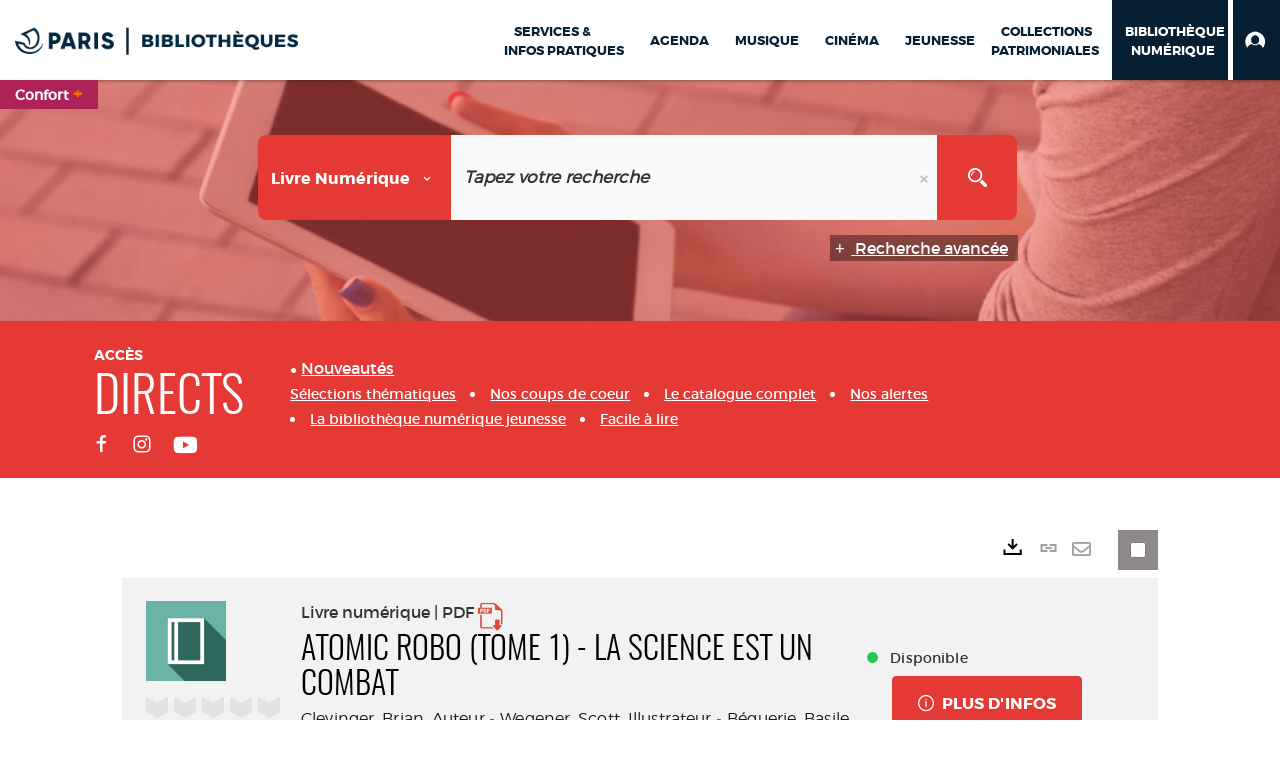

--- FILE ---
content_type: text/html; charset=utf-8
request_url: https://bibliotheques.paris.fr/numerique/doc/DILICOM/9782203193673
body_size: 245834
content:
<!DOCTYPE html><html lang="fr-FR" dir="ltr" xmlns="http://www.w3.org/1999/xhtml"><head><link rel="shortcut icon" type="image/x-icon" href="/ui/skins/VPCO/images/favicon-std.ico" /><link rel="icon" type="image/x-icon" href="/ui/skins/VPCO/images/favicon-std.ico" /><link rel="apple-touch-icon" href="/ui/skins/VPCO/images/apple-touch-icon.png?v=23.3.9279.6" /><meta http-equiv="content-type" content="text/html; charset=utf-8" /><meta http-equiv="X-UA-Compatible" content="IE=edge" /><meta name="DC.Language" content="fr-FR" /><title>Atomic Robo (Tome 1)  - La science est un combat - Bibliothèque numérique</title><meta name="keywords" content=";" /><meta name="robots" content="index, follow" /><meta name="og:locale" property="og:locale" content="fr_FR" /><meta name="og:type" property="og:type" content="article" /><meta name="og:title" property="og:title" content="Atomic Robo (Tome 1)  - La science est un combat" /><meta name="og:url" property="og:url" content="https://bibliotheques.paris.fr/numerique/doc/DILICOM/9782203193673/atomic-robo-tome-1-la-science-est-un-combat" /><meta name="description" content="Atomic Robo a été créé par l'inventeur Nikola Tesla. Depuis plus de quatre-vingts ans, il est à la tête de l'entreprise Tesladyne et affronte toutes les menaces, qu'elles soient extraterrestres, extradimensionnelles, humaines ou inhumaines, avec humour et mauvaise foi. Il est passionné de science et excelle dans l'art de la bagarre." /><meta name="og:description" property="og:description" content="Atomic Robo a été créé par l'inventeur Nikola Tesla. Depuis plus de quatre-vingts ans, il est à la tête de l'entreprise Tesladyne et affronte toutes les menaces, qu'elles soient extraterrestres, extradimensionnelles, humaines ou inhumaines, avec humour et mauvaise foi. Il est passionné de science et excelle dans l'art de la bagarre." /><meta name="og:image" property="og:image" content="https://assets.edenlivres.fr/medias/f7/457c817816ba9c6e5a56d60e20c48c0cc9ae43.png?h=-&amp;w=1000" /><meta name="twitter:title" content="Atomic Robo (Tome 1)  - La science est un combat" /><meta name="twitter:url" content="https://bibliotheques.paris.fr/numerique/doc/DILICOM/9782203193673/atomic-robo-tome-1-la-science-est-un-combat" /><meta name="twitter:description" content="Atomic Robo a été créé par l'inventeur Nikola Tesla. Depuis plus de quatre-vingts ans, il est à la tête de l'entreprise Tesladyne et affronte toutes les menaces, qu'elles soient extraterrestres, extradimensionnelles, humaines ou inhumaines, avec humour et mauvaise foi. Il est passionné de science et excelle dans l'art de la bagarre." /><meta name="twitter:image" content="https://assets.edenlivres.fr/medias/f7/457c817816ba9c6e5a56d60e20c48c0cc9ae43.png?h=-&amp;w=1000" /><script>
      master = window.master || { };
      window.addEventListener("DOMContentLoaded", function () {
      master.DOMContentLoaded = true; // readyState n'est pas fiable, notamment readyState "interactive"
      });
      master.onDOMContentLoaded = function (callback) {
      if (master.DOMContentLoaded) {
      callback();
      } else {
      window.addEventListener("DOMContentLoaded", function () {
      callback();
      });
      }
      };
    </script><script>
      master.onDOMContentLoaded(function () {
      master.lazyLoadInstance = new LazyLoad({
      elements_selector: '.lazy',
      callback_loaded: function (el) {
      var event;
      var eventString = 'LazyLoad::Loaded';
      
      try {
      // !IE
      event = new CustomEvent(eventString, {});
      } catch (err) {
      // IE
      event = document.createEvent('CustomEvent');
      event.initCustomEvent(eventString, false, false, {});
      }
      
      el.dispatchEvent(event);
      },
      callback_finish: function () {
      master.lazyLoadFinished = true;
      var event;
      var eventString = 'LazyLoad::Finished';
      
      try {
      // !IE
      event = new CustomEvent(eventString, {});
      } catch (err) {
      // IE
      event = document.createEvent('CustomEvent');
      event.initCustomEvent(eventString, false, false, {});
      }
      
      window.dispatchEvent(event);
      }
      });
      });
    </script><base target="_top" /><meta name="HandheldFriendly" content="True" /><meta name="MobileOptimized" content="320" /><meta name="viewport" content="width=device-width, initial-scale=1, minimum-scale=1, maximum-scale=5, user-scalable=yes" /><!--Syracuse Front Javascript Libraries--><script type="text/javascript">
      
      //<![CDATA[
      
        var CFInstance = 'EXPLOITATION'; //Backward compatibility
        var ErmesManager = window.ErmesManager || {};
        ErmesManager.BasePath = '/numerique/';
        ErmesManager.BaseUrl = 'https://bibliotheques.paris.fr/numerique/';
        ErmesManager.ErmesJgrowlParams = '{"position": "top-right" , "closer" : false , "closerTemplate" : "&lt;div&gt;Fermer toutes les notifications&lt;/div&gt;"}';
        ErmesManager.WsQueryString = '';
        ErmesManager.ResetPasswordAllowed = 'true';
        ErmesManager.BaseUri = 'https://bibliotheques.paris.fr';
        
      
        ErmesManager.config = {};
        ErmesManager.config.LegacyHoldingMode=false;
        ErmesManager.config.CloudServicesBaseUrl='https://community.syracuse.cloud/EXPLOITATION/';
        ErmesManager.config.HoldingActions={NoteEnabled:false, ProvisionNoteEnabled:false};
        ErmesManager.config.RegistrationRenewalAllowed = false;
        ErmesManager.config.IlsChooseReservationPlaceEnabled = true;
        ErmesManager.config.HeaderDisplayMode = 'compact';
        ErmesManager.config.HeaderFixedMode = true;
        ErmesManager.config.CasAuthenticationEnabled = false;
        ErmesManager.config.CasAuthenticationProvider = '';
        ErmesManager.config.ResetPasswordAllowed = true;
        ErmesManager.config.RegistrationAllowed = true;
        ErmesManager.config.ResetPasswordPage = 'https://bibliotheques.paris.fr/numerique/resetpassword.aspx';
        ErmesManager.config.RegistrationPage = 'https://bibliotheques.paris.fr/numerique/aide-a-la-premiere-connexion.aspx';
        ErmesManager.config.UsePopupForAuthentication = true;
        ErmesManager.config.AuthenticationAlertsCount = '0';
		    ErmesManager.config.AuthenticationManyAlertsMessage = '(0 alertes)';
		    ErmesManager.config.AuthenticationSingleAlertsMessage = '(1 alerte)';
        ErmesManager.config.RememberMe = true;
        ErmesManager.config.IsFormAuthenticationProvider = true;
        ErmesManager.config.EnableHoldingsAnonymousBookingMessage = 'true' === 'true';
        ErmesManager.config.EnableHoldingPlacesTopLevelFilter = 'false' === 'true';
        ErmesManager.config.EnableHoldingsSubscriptionCollapsed = false;
        ErmesManager.config.EnableHoldingsSubscriptionAlwaysShow = false;
				ErmesManager.config.AuthenticationFormBackgroundImageUrl = '';
        ErmesManager.config.AuthenticationFormIsFirstPosition = 'true' === 'true';
        ErmesManager.config.AuthenticationFormDialogWidth = 650;
        ErmesManager.config.AuthenticationIdentityBindingEnabled = false;
				ErmesManager.config.SearchMode = 'DEFAULT';
        ErmesManager.config.AuthenticationIdentityBindingAllowedModes = [
          
      
        ];
        ErmesManager.config.AuthenticationFormModeButtonWidth = 216;
        
        ErmesManager.config.SearchAssistantPreselectMode = 'true' === 'true';
        ErmesManager.COOKIES_FORM = 'ErmesForms_numerique';
        ErmesManager.COOKIES_SEARCH = 'ErmesSearch_numerique';
        ErmesManager.isAuthenticate = false;
        ErmesManager.deactivateDetailedView=true;

        ErmesManager.userInfos = {};
        ErmesManager.userInfos.UniqueIdentifier = 'BUILTIN-ANONYMOUS';
        ErmesManager.userInfos.SubscriptionExpirationMessage = '';
        ErmesManager.userInfos.UserAlertsMessages = '';
        ErmesManager.userInfos.PartnerSiteOfIntervention = '';
        ErmesManager.userInfos.HasPseudo = 'false';
        ErmesManager.userInfos.UserNameOrPseudo = 'Utilisateur anonyme';
        
        ErmesManager.rights = {};
        ErmesManager.rights.MemorizeSearch = false;
        ErmesManager.rights.Portal_1005 = false;
        ErmesManager.rights.Portal_1201 = false;
        ErmesManager.rights.Portal_2503 = false;
        ErmesManager.rights.Portal_2504 = false;
        ErmesManager.rights.Portal_3053 = false;

        ErmesManager.labels = {
          Portal_DetailHoldingLabel: 'Exemplaires',
Portal_ResultsReserveDocument: 'Réserver',
Portal_HoldingActionLoanLabel: 'Réserver',
Portal_HoldingActionExpoLabel: 'Ouvrir le calendrier',
Portal_HoldingSite: 'Site',
Portal_HoldingLocalisation: 'Emplacement',
Portal_HoldingSection: 'Section',
Portal_HoldingCote: 'Cote',
Portal_HoldingType: 'Type doc.',
Portal_HoldingStatut: 'Statut',
Portal_HoldingDateBack: 'Date retour',
Portal_HoldingActionsLabel: 'Actions',
Portal_HoldingProvisionLabelDisplay: 'Choisissez votre lieu de mise à disposition',
Portal_ReservationDialogChooseLibraryDefaultSelectionText: '---',
Portal_HoldingsMobileIsAvailableLabel: 'Disponible à {0}',
Portal_HoldingsMobileNotAvailableLabel: 'Retour prévu le {0}',
Portal_HoldingsMobileNotAvailableSiteLabel: 'à {0}',
Portal_ReservationDialogCancelTitle: 'Fermer la modale de réservation',
Portal_ReservationDialogTitle: 'Choisissez la bibliothèque',
Portal_ReservationDialogText: 'Vous souhaitez réserver un exemplaire.',
Portal_ReservationDialogChooseLibrary: 'Choisissez la bibliothèque :',
Portal_ReservationDialogChooseLibraryDefaultSelectionText: '---',
Portal_FormFieldRequiredText: 'Ce champ est obligatoire',
Portal_ReservationDialogValidText: 'Réserver',
Portal_ReservationDialogCancelText: 'Annuler',
Portal_HoldingAddNoteModalTitle: 'Ajout d\'une note de réservation',
Portal_HoldingAddNoteModalPlaceholder: 'Saisissez ici votre note de réservation optionnelle',
Portal_HoldingsStatementView: 'Consulter',
Portal_DetailHoldingsStatementLabel: 'Etats de collection',
Portal_HoldingsStatementSite: 'Site',
Portal_HoldingsStatementLocalisation: 'Emplacement',
Portal_HoldingsStatementSection: 'Section',
Portal_HoldingsStatementCote: 'Cote',
Portal_HoldingsStatementWhenStart: 'Début',
Portal_HoldingsStatementWhenEnd: 'Fin',
Portal_HoldingsStatementGap: 'Lacunes',
Portal_HoldingsStatementRange: 'Etendue',
Portal_HoldingsStatementStartNumber: 'Numéro de début',
Portal_HoldingsStatementEndNumber: 'Numéro de fin',
Portal_HoldingsStatementWhenStartAsText: 'Début',
Portal_HoldingsStatementWhenEndAsText: 'Fin',
Portal_ReservationDialogSelectText: 'Sélectionner',
Portal_ReservationSecondDialogChooseLibrary: 'Choisissez la bibliothèque de retrait',
Portal_ReservationSecondDialogTitle: 'Choisissez la bibliothèque de retrait',
Portal_ReservationSecondDialogValidText: 'Confirmer la réservation',
Portal_ReservationSecondDialogValidTitle: 'Confirmer cette réservation',
Portal_ReservationDialogExcludedLocationText: 'Non réservable',
Portal_ReservationSecondDialogYourLibraryIs: 'Votre localisation de retrait est : {0}',
Portal_MyAccountPreferencesHeaderTitle: 'Mes préférences de recherche',
Portal_MyAccountPreferencesHeaderIntro: 'Vous pouvez configurer les critères s\'appliquant à chacun des contextes de recherche suivants',
Portal_MyAccountPreferencesItemIntroPreselection: 'Vous avez sélectionné :',
Portal_MyAccountPreferencesItemIntroNoPreselection: 'Aucun critère sélectionné.',
Portal_MyAccountPreferencesItemEdit: 'Modifier',
Portal_CasAuthenticationText: 'Accès interne',
Portal_ExternalAuthenticationText: 'Accès externe',
Portal_LogonTitle: 'Connexion',
Portal_DisabledAccountLogonTitle: 'Échec d\'authentification',
Portal_LoginText: 'Identifiant',
Portal_LoginPlaceholderText: 'Numéro de carte',
Portal_PasswordText: 'Mot de passe',
Portal_PasswordPlaceholderText: '‎',
Portal_LogonForgottenPasswordText: 'Mot de passe oublié ?',
Portal_LogonRegisterMessage: 'ou',
Portal_LogonRegisterNowText: 'Aide première connexion',
Portal_ErrorHappened: 'Une erreur est survenue',
Portal_CaptureCurrentSearch: 'Capturer la recherche',
Portal_CaptureSearchName: 'Nom',
Portal_ShareSearchShowMoreOptions: 'Plus de critères',
Portal_ShareSearchHideMoreOptions: 'Cacher les critères',
Portal_AdvancedCaptureSearchTitle: 'Partager la recherche',
Portal_CaptureSearchModifyTitle: 'Modification des arguments',
Portal_CaptureSearcResultTitle: 'Aperçu',
Portal_CancelText: 'Annuler',
Portal_ShareSearchPermalinkCopy: 'Copier l\'URL dans le presse-papier',
Portal_ShareSearchPermalinkPreview: 'Aperçu de la recherche - Nouvelle fenêtre',
Portal_CaptureSearchCopyJson: 'Copier la capture dans le presse-papier',
Portal_ShareSearchPermalinkModalLabel: 'Donner un nom à la recherche puis cliquer sur "Copier l\'URL dans le presse-papier" pour récupérer l\'URL de votre recherche',
Portal_CaptureClipboardCopyDone: 'La capture a été copiée dans votre presse-papier',
Portal_UrlClipboardCopyDone: 'Le lien a été copié dans votre presse-papier',
Portal_CaptureSearchCancelTitle: 'Annuler cette capture de recherche',
Portal_CaptureNotice: 'Capturer la notice',
Portal_ShareSearchCancelTitle: 'Annuler ce partage de recherche',
Portal_SearchPreferencesModalTitle: 'Mémoriser des critères de recherche',
Portal_SearchPreferencesIntroText: 'Les critères choisis seront appliqués lors de chaque recherche "{0}".',
Portal_PreselectFacetsCancelTitle: 'fermer',
Portal_PreselectFacetsInfoNoPreferenceNoPreselection: 'Vous n’avez pas encore mémorisé de critères dans votre compte.',
Portal_MyAccountPreferencesItemSearch: 'Rechercher',
Portal_CloseModalTitle: 'Fermer cette fenêtre',
Portal_AnonymousHoldingInfo: 'Pour réserver un exemplaire, il est nécessaire d\'être authentifié. Les réservations dépendent de votre abonnement en cours.',
Portal_HoldingInSubscription: 'Dans mon abonnement ({0})',
Portal_HoldingNotInSubscription: 'Hors abonnement ({0})',
Portal_HoldingBookingTooltipCantRenew: 'Réservation impossible',
Portal_PersoAuthentificationMyAccountLink: 'Mon Compte',
Portal_RememberMeText: 'Rester connecté',
Portal_HoldingActionProvisonRequestLabel: 'Demander la consultation',
Portal_HoldingProvisionTooltipDescription: 'Effectuez une demande de mise à disposition sur cet exemplaire',
Portal_ProvisionDialogCancelTitle: 'Annuler la demande de consultation',
Portal_ProvisionDialogTitle: 'Demande de consultation sur place',
Portal_ProvisionDialogValidText: 'Confirmer la demande',
Portal_ProvisionDialogCancelText: 'Annuler',
Portal_ProvisionDialogContentHeaderText: '&lt;div class="alert alert-info" role="alert"&gt;\n &lt;span class="glyphicon glyphicon-info-sign" aria-hidden="true"&gt;&lt;/span&gt;\n &lt;span class="sr-only"&gt;&lt;/span&gt;\n &lt;span class="provision-body-header-description"&gt;Ce document sera mis à votre disposition pour consultation sur place, aux &lt;span class="provision-body-header-library"&gt; horaires d\'ouverture de la {0}&lt;/span&gt;&lt;/span&gt;&lt;p&gt;\n&lt;/p&gt;&lt;/div&gt;',
Portal_ProvisionDialogContentFooterText: 'Confirmez-vous la demande de consultation de &lt;b&gt;« {0} »&lt;/b&gt; ?',
Portal_DownloadText: 'Télécharger',
Portal_SearchFormFieldOrIndicator: '- ou -',
Portal_SearchFormSelectFieldNoResult: 'Aucun résultat pour "{0}"',
Portal_SearchFormSelectFieldStartTyping: 'Commencez à taper pour rechercher',
Portal_SearchFormThesaurusFieldLoadingText: 'Chargement...',
Portal_SearchFormThesaurusFieldNoResultsText: 'Aucun résultat',
Portal_SearchFormSelectFieldAddNewEntry: 'Si la valeur n\'est pas dans la liste, cliquez ici pour l\'ajouter',
Portal_SearchFormFieldValidationErrorMessage: 'Ce champ est obligatoire',
Portal_SearchFormFieldRequiredSelectionErrorMessage: 'Veuillez sélectionner une valeur ou la créer',
Portal_FormAdvanceSearchTitle: 'Valider votre recherche',
Portal_FormSearchLabel: 'Rechercher',
Portal_FormAdvanceClearTitle: 'Effacer vos saisies du formulaire de recherche',
Portal_FormClearLabel: 'Effacer',
Portal_SearchFormResetField: 'Supprimer la valeur',
Portal_ErmesSearchBoxHint: 'Tapez votre recherche',
Portal_SearchFormHeadingTitle: 'Recherche avancée',
Portal_SearchFormAddHiddenFieldTitle: 'Ajouter un critère au formulaire de recherche avancée',
Portal_SearchFormAddHiddenFieldLabel: 'Ajouter un critère',
Portal_SearchFormAddHiddenFieldModalDescription: 'Le critère sera ajouté au formulaire de recherche',
Portal_SearchFormFieldDateRangeToLabel: 'au',
Portal_SearchFormAddHiddenFieldModalTitle: 'Choisissez un critère de recherche',
Portal_ErmesSearchTitle: 'Recherche',
Portal_BtnSearchFieldClear: 'Effacer le champ de recherche',
Portal_BtnSearchFieldSubmit: 'Lancer la recherche sur le périmètre {0}',
Portal_AdvancedSearchFormLabel: 'Recherche avancée sur le périmètre {0}',
Portal_LogonConnectWithAnotherIdentity: 'ou',
Portal_LogonButtonText: 'Je me connecte',
Portal_LogonButtonShowForm: 'Formulaire',
BackText: 'Retour',
Portal_LogonFilterMode: 'Filtrer',
Portal_LogonInformationText: 'Pour vous connecter',
Portal_NewItemFlagDefaultLabel: 'Nouveauté',
Portal_SerialDialogCancelTitle: 'Fermer la modale des fascicules',
Portal_SerialDialogClose: 'Fermer',
Portal_HoldingSerialNumber: 'Numéro/Date de parution',
Portal_SerialDialogTitle: 'Detail des numéros de fascicule {0}',
Portal_HoldingSerialLocalisation: 'Localisation',
Portal_HoldingSerialSection: 'Section',
Portal_HoldingSerialCallNumber: 'Côte',
Portal_HoldingSerialStatus: 'Statut',
Portal_HoldingSerialEx: 'Exemplaire',
Portal_SerialColumnDisplayTitle: 'Voir les fascicules',
Portal_SerialColumnButton: 'Voir',
Portal_SerialColumnButtonLoading: 'Récupération en cours...',
Portal_HoldingNothingInSubscription: 'Il n\'y a aucun exemplaire disponible pour le moment.',
Portal_HoldingConsultOnline: 'Consulter en ligne',
Portal_HoldingBookingTooltipCantConsult: 'Consultation impossible',
Portal_HoldingBookingTooltipCantConsultDescription: 'Cet ouvrage est déjà en cours de consultation, veuillez réessayer ultérieurement',
Portal_DetailHoldingsMapControlHomeTooltip: 'Afficher tous les exemplaires',
Portal_DetailHoldingsMapControlLocationTooltip: 'Afficher ma position actuelle',
Portal_DetailHoldingsMapControlLocationDeniedTooltip: 'Vote position actuelle n\'est pas disponible',
Portal_DetailHoldingsMapCurrentLocationMarkerTooltip: 'Votre position actuelle',
Portal_DetailHoldingsMapOffMapHoldingsLabel: 'Exemplaires hors carte',
Portal_DetailHoldingsMapLibraryMoreDetails: 'Plus d\'informations...',
Portal_BiblioMapsLinkLabel: 'BiblioMaps',
Portal_BiblioMapsHeaderColumnLabel: 'BiblioMaps',
TermSynonymLabel: '{0} (employé pour {1})',
TermNeighborLabel: '{0} (associé à {1})',
TermRedirectionLabel: '{0} (nouveau terme pour {1})',
TermRedirectionSourceLabel: '{0} (ancien terme pour {1})',
Portal_ReservationDialogSingleHoldingPlaceText: 'L\'exemplaire sera mis à disposition à la bibliothèque :',
Portal_ReservationDialogSingleHoldingPlacetitle: 'Confirmez la réservation',
Portal_DetailSessionLabel: 'Sessions',
Portal_HoldingActionSessionLabel: 'S\'inscrire',
Portal_AnonymousCalendarSessionInfo: 'Pour s\'inscrire à une session, il est nécessaire d\'être authentifié.',
Portal_BasketRenamePromptTitle: 'Renommer le dossier',
EndDateText: 'Date de fin',
StartDateText: 'Date de début',
Portal_DetailPanelTitleCalendarSessions: 'S\'inscrire à',
Portal_TypeaheadNoResultStatus: 'Aucune proposition',
Portal_TypeaheadResultsStatus: '{0} propositions disponibles',
Portal_SearchFormAddFieldTitle: 'Ajouter une restriction "{0}"',
Portal_HoldingSerialUtilisation: 'Utilisation',
Portal_SearchFormRemoveFieldTitle: 'Supprimer la restriction "{0}"'
        };

        ErmesManager.labels.Portal_AuthenticationFormModeButtonSeparatorText = '';
        ErmesManager.labels.Portal_Authentication_FormHtmlContent = '';
        ErmesManager.labels.HoldingAddNoteModalPlaceholder = 'Saisissez ici votre note de réservation optionnelle';
        ErmesManager.labels.HoldingAddNoteModalTitle = 'Ajout d\'une note de réservation';
        ErmesManager.labels.CloseText = 'Fermer';
        ErmesManager.labels.ReportThumbnailWrongUrl = 'La ressource Portal|ReportThumbnailWrongUrl n\'est pas définie.';
        ErmesManager.labels.ReportThumbnailModalTitle = 'Confirmation';
        ErmesManager.labels.ReportThumbnailModalBody = 'Confirmez-vous le signalement de cette vignette ?&lt;br/&gt;&lt;div style="text-align:center;margin:5px"&gt;&lt;img src="{0}"/&gt;&lt;/div&gt;';
        ErmesManager.labels.ErmesHeaderAccountWip = 'Récupération de votre compte en cours...';
        ErmesManager.labels.ErrorHappened = 'Une erreur est survenue';
        ErmesManager.labels.UnexpectedServerResponse = 'Format de réponse inattendu';
        ErmesManager.labels.GrowlErrorTitle = 'Erreur';
        ErmesManager.labels.TooltipLoading = 'Chargement en cours...';
        ErmesManager.labels.CaptureSearchChooseRendering = 'Affichage';
        ErmesManager.labels.CaptureSearchChooseNumber = 'Nombre de notices à afficher';
        ErmesManager.labels.CaptureSearchTitle = 'Capturer la recherche';
        ErmesManager.labels.CommentModalValid = 'Valider';
        ErmesManager.labels.CommentModalCancel = 'Annuler';
        ErmesManager.labels.CommentWasSuccessfullyDeleted = 'Le commentaire a bien été supprimé';
        ErmesManager.labels.NoteWasSuccessfullyDeleted = 'La note a bien été supprimée';
        ErmesManager.labels.SelectionModalClose = 'Fermer';
        ErmesManager.labels.ConfirmBoxConfirm = 'Confirmer';
        ErmesManager.labels.ConfirmBoxCancel = 'Annuler';
        ErmesManager.labels.PublicSearchFormValid = 'Valider';
        ErmesManager.labels.PublicSearchFormCancel = 'Annuler';
        ErmesManager.labels.PrivateSearchFormValid = 'Valider';
        ErmesManager.labels.PrivateSearchFormCancel = 'Annuler';
        ErmesManager.labels.ExpositionResaFormValid = 'Transmettre la demande';
        ErmesManager.labels.ExpositionResaFormClose = 'Fermer';
        ErmesManager.labels.EnrichissementsLoading = 'Chargement en cours, veuillez patienter';
        ErmesManager.labels.BasketPageTitle = 'Bibliothèques de la Ville de Paris - Mon panier';
        ErmesManager.labels.SelectionPageTitle = 'Sélection courante';
        ErmesManager.labels.ErmesSearchPageTitle = '{0} - Recherche';
        ErmesManager.labels.ErmesSearchLoadingPageTitle = 'Chargement';
        ErmesManager.labels.ErmesSearchDetailPageTitle = '{0}';
        ErmesManager.labels.TagPageTitle = 'Tag';
        ErmesManager.labels.HoldingHelpHoldingMultiple = 'Cochez les exemplaires qui vous intéressent. Le premier exemplaire disponible parmi votre sélection sera réservé';
        ErmesManager.labels.HoldingHelpHoldingPlace = 'Choisissez votre lieu de mise à disposition';
        ErmesManager.labels.CaptureSearchStandardRendering = 'Miniatures';
        ErmesManager.labels.CaptureSearchShortRendering = 'Court';
        ErmesManager.labels.CaptureSearchScrollingRendering = 'Chemin de fer';
        ErmesManager.labels.ErmesFormTitle = 'Recherche avancée';
        ErmesManager.labels.CalendarEventTitleSingular = 'événement';
        ErmesManager.labels.CalendarEventTitlePlural = 'événements';
        ErmesManager.labels.ValidateEventSubscription = 'Confirmer l\'inscription';
        ErmesManager.labels.CancelText = 'Annuler';
        ErmesManager.labels.BackText = 'Retour';
        ErmesManager.labels.AgendaCalendarHelpTooltip = 'Sélectionnez une plage de dates pour affiner votre recherche';
        ErmesManager.labels.ExportLinkFold = 'Exporter, masqué';
        ErmesManager.labels.ExportLinkUnFold = 'Exporter, affiché';
        ErmesManager.labels.AddNewTagNotice = 'Ajouter ce nouveau tag';
        ErmesManager.labels.AddNewTagName = 'Nom du nouveau tag à ajouter sur';
        ErmesManager.labels.ErrorAuthenticateInput = 'à vérifier';
        ErmesManager.labels.PasswordLostAuthenticate = 'Mot de passe oublié';
        ErmesManager.labels.ErrorAuthenticatePage = 'Erreur lors de l\'identification';
        ErmesManager.labels.SurveyMessageConfirmVote = 'Merci d\'avoir voté';
        ErmesManager.labels.SurveyVotedAlready = 'Vous avez déjà voté';
        ErmesManager.labels.RoyalSliderStatePause = 'Mettre le carrousel en lecture.';
        ErmesManager.labels.RoyalSliderStatePlay = 'Mettre le carrousel en pause.';
        ErmesManager.labels.SearchQueryAllDocument = 'Tous les documents';
        ErmesManager.labels.DefaultDropdownItemSelectedFormat = '{0}, sélectionné';
        ErmesManager.labels.JGrowlCloserMessage = 'Fermer tous les messages';
        ErmesManager.labels.RoyalSliderLabels_ArrowRight = 'Contenu suivant';
        ErmesManager.labels.RoyalSliderLabels_ArrowLeft = 'Contenu précédent';
        ErmesManager.labels.RoyalSliderLabels_FullScreen = 'Passer le slider en plein écran';
        ErmesManager.labels.RoyalSliderLabels_PlayVideo = 'Lancer la vidéo';
        ErmesManager.labels.RoyalSliderLabels_NavSelected = ', sélectionné';
        ErmesManager.labels.FacetCollectionDisplayed = ', affiché';
        ErmesManager.labels.FacetCollectionCollapsed = ', masqué';
        ErmesManager.labels.ErrorModalFieldRequiredAccessibility = 'Vous avez omis ce champ obligatoire.';
        ErmesManager.labels.RoyalSliderBulletContentNotSelected = 'Afficher le contenu {0}';
        ErmesManager.labels.RoyalSliderBulletContentSelected = 'Contenu {0} - affiché';
        ErmesManager.labels.RssFeedLinkTitle = 'Obtenir le flux RSS, nouvelle fenêtre';
        ErmesManager.labels.CnilBannerContent = 'En poursuivant votre navigation sur ce site, vous acceptez l’utilisation de cookies par nos services ainsi que des services tiers de mesure d\'audience.&lt;br/&gt;&lt;a href="/numerique/charte-cookies.aspx"&gt;Pour en savoir plus et paramétrer les cookies...&lt;/a&gt;';
        ErmesManager.labels.SuggestionSearch = 'Recherche par suggestion';
        ErmesManager.labels.SdiMemorySearchSubscribeNewsLettersSuccess = 'Vous êtes maintenant abonné à cette lettre d’information';
        ErmesManager.labels.SdiMemorySearchSubscribeSuccess = 'Vous êtes maintenant abonné à cette recherche';
        ErmesManager.labels.DetailHoldingsVerify = 'Vérification des exemplaires disponibles ...';
        ErmesManager.labels.RenewLoanSuccess = 'Prolongation réussie.';
        ErmesManager.labels.RenewLoanErrorNotSpecified = 'Erreur non spécifiée.';
        ErmesManager.labels.CancelReservationSuccess = 'Annulation réussie.';
        ErmesManager.labels.CancelReservationErrorNotSpecified = 'Erreur non spécifiée.';
        ErmesManager.labels.ContributionFormSending = 'Envoi en cours...';
        ErmesManager.labels.ContributionFormSuccess = 'Votre contribution a bien été prise en compte.';
        ErmesManager.labels.GetErrorHolding = 'Erreur lors de la récuperation de l\'exemplaire';
        ErmesManager.labels.GetNotAvaibleHolding = 'Indisponible';
        ErmesManager.labels.ConfirmDialogBasketTitle = 'Vider tout le panier';
        ErmesManager.labels.ConfirmDialogBasketFolderTitle = 'Supprimer le dossier "{0}"';
        ErmesManager.labels.ConfirmDialogBasketText = 'Confirmez-vous la suppression de tous les documents de votre panier ? Cette action sera irréversible.';
        ErmesManager.labels.ConfirmDialogBasketTextByFilter = 'Confirmez-vous la suppression du dossier "{0}" ?';
        ErmesManager.labels.PnbConfirmBoxTitle = 'La ressource Portal|PnbConfirmBoxTitle n\'est pas définie.';
        ErmesManager.labels.PnbConfirmBoxMessage = 'La ressource Portal|PnbConfirmBoxMessage n\'est pas définie.';
        ErmesManager.labels.searchLabelDefault = 'Recherche du document';
        ErmesManager.labels.RecongnitionLabelInput = 'Reconnaissance vocal...';
        ErmesManager.labels.StartSearch = 'Lancer la recherche sur le périmètre {0}';
        ErmesManager.labels.SearchFormLabel = 'Recherche sur le périmètre {0}';
        ErmesManager.labels.MyAccountAddToBasketNothingSelected = 'Veuillez sélectionner au moins un document.';
        ErmesManager.labels.Portal_CancelReservationNoReservationSelected = 'Veuillez sélectionner au moins un document.';
        ErmesManager.labels.Portal_CancelReservationConfirmTitle = 'Confirmer cette annulation';
        ErmesManager.labels.Portal_CancelReservationCancelTitle = 'Annuler cette annulation';
        ErmesManager.labels.Portal_PreselectFacetsInfoNoPreference = 'Mémoriser les critères dans votre compte.';
        ErmesManager.labels.Portal_PreselectFacetsInfoPreferenceEqualsPreselection = 'Les critères sont mémorisés dans votre compte.';
        ErmesManager.labels.Portal_PreselectFacetsInfoPreferenceIsNotPreselection = 'Les critères diffèrent de ceux mémorisés dans votre compte.';
        ErmesManager.labels.Portal_PreselectFacetsInfoPreferenceRestoreSuccess = 'Les critères ont été restaurés.';
        ErmesManager.labels.Portal_PreselectFacetsInfoPreferenceSaveSuccess = 'Les critères ont été mémorisés.';
        ErmesManager.labels.Portal_PreselectFacetsInfoPreferenceSaveTooltip = 'Mémoriser les critères de recherche dans votre compte.';
        ErmesManager.labels.Portal_PreselectFacetsInfoPreferenceValidateTooltip = 'Confirmer les critères sélectionnés.';
        ErmesManager.labels.Portal_PreselectFacetsInfoPreferenceRestoreTooltip = 'Restaurer les critères de recherche mémorisés dans votre compte.';
        ErmesManager.labels.Portal_PreselectFacetsResetButton = 'Tout effacer';
        ErmesManager.labels.Portal_PreselectFacetsValidateButton = 'Confirmer';
        ErmesManager.labels.Portal_PreselectFacetsSaveButton = 'Mémoriser';
        ErmesManager.labels.Portal_PreselectFacetsCancelButton = 'Annuler';
        ErmesManager.labels.Portal_PreselectFacetsModalTitle = 'Pré-sélectionner des critères de recherche';
        ErmesManager.labels.Portal_PreselectFacetsIntroText = 'Les critères choisis seront appliqués le temps de la session à chaque recherche "{0}". Pour mémoriser les critères au-delà de la session veuillez-vous connecter à votre compte';
        ErmesManager.labels.Portal_PreselectFacetsSelectedInfo = 'Vous avez sélectionné :';
        ErmesManager.labels.Portal_PreselectFacetsSelectedInfoEmpty = 'Aucun critère sélectionné.';
        ErmesManager.labels.Portal_PreselectFacetsRestoreButton = 'Restaurer';
        ErmesManager.labels.Portal_FacetCollectionCollapsed = ', masqué';
        ErmesManager.labels.Portal_FacetCollectionDisplayed = ', affiché';
        ErmesManager.labels.Portal_SearchHistoryTableDateHeader = 'Quand';
        ErmesManager.labels.Portal_SearchHistoryTableScenarioHeader = 'Où';
        ErmesManager.labels.Portal_SearchHistoryTableSearchHeader = 'Recherche';
        ErmesManager.labels.Portal_SearchHistoryTableFiltersHeader = 'Filtres';
        ErmesManager.labels.Portal_SearchHistoryTableCountHeader = 'Résultats';
        ErmesManager.labels.Portal_SearchHistoryTableActionHeader = 'Actions';
        ErmesManager.labels.Portal_SearchHistoryModalTitle = 'Historique de vos recherches';
        ErmesManager.labels.Portal_SearchHistoryCancelButton = 'Fermer';
        ErmesManager.labels.Portal_SearchHistoryItemSearchAction = 'Lancer la recherche';
        ErmesManager.labels.Portal_SearchHistoryItemMemorizeAction = 'Mémoriser dans son compte';
        ErmesManager.labels.Portal_SearchHistoryItemRemoveAction = 'Supprimer';
        ErmesManager.labels.Portal_RawRecordClipboardCopyButton = 'Copier ce document dans le presse-papier';
        ErmesManager.labels.Portal_RawRecordClipboardCopyDone = 'Le document a été copié dans votre presse-papier';
        ErmesManager.labels.Portal_RawRecordPopupTitle = 'Document xml natif';
        ErmesManager.labels.Portal_ExpositionResaWindowLabel = 'Faire une demande de réservation d\'outil d\'animation';
        ErmesManager.labels.Portal_ExpositionResaWindowCloseTitle = 'Fermer la fenêtre de demande de réservation d\'outil d\'animation';
        ErmesManager.labels.Portal_ExpositionResaBookingTypeHolding = 'Réservation';
        ErmesManager.labels.Portal_ExpositionResaBookingTypeHoldingRequest = 'Demande de réservation';
        ErmesManager.labels.Portal_ExpositionResaBookingTypeLoan = 'Prêt';
        ErmesManager.labels.Portal_CancelText = 'Annuler';
        ErmesManager.labels.Portal_BackText = 'Retour';
        ErmesManager.labels.Portal_ExpositionResaFormValid = 'Transmettre la demande';
        ErmesManager.labels.Portal_ExpositionResaFetchBookings = 'Vérification des réservations concernant cet outil d\'animation';
        ErmesManager.labels.Portal_ExpositionResaNewRange = 'Votre choix de dates';
        ErmesManager.labels.Portal_AgendaDatepickerFromDate = 'Du';
        ErmesManager.labels.Portal_AgendaDatepickerToDatee = 'Au';
        ErmesManager.labels.Portal_SubscriptionExpirationWarningDescription = '';
        ErmesManager.labels.Portal_SubscriptionExpirationWarningTitle = 'Informations à propos de votre abonnement';
        ErmesManager.labels.Portal_AccountWarningTitle = 'Informations à propos de votre compte';
        ErmesManager.labels.Portal_AuthenticationAlertRenewRegistrationBtnText = 'Cliquer ici pour accéder à mon profil';
        ErmesManager.labels.Portal_AuthenticationAlertVirtualPurseBtnText = 'Cliquer ici pour accéder à mon porte-monnaie';      
        ErmesManager.labels.Portal_ShowExpirationWarningCancelTitle = 'Fermer cette alerte';
        ErmesManager.labels.Portal_ProvisionDialogCancelTitle = 'Annuler la demande de consultation';
        ErmesManager.labels.Portal_ProvisionDialogTitle = 'Demande de consultation sur place';
        ErmesManager.labels.Portal_ProvisionDialogValidText = 'Confirmer la demande';
        ErmesManager.labels.Portal_ProvisionDialogCancelText = 'Annuler';
        ErmesManager.labels.Portal_ProvisionDialogContentHeaderText = '&lt;div class="alert alert-info" role="alert"&gt;\n &lt;span class="glyphicon glyphicon-info-sign" aria-hidden="true"&gt;&lt;/span&gt;\n &lt;span class="sr-only"&gt;&lt;/span&gt;\n &lt;span class="provision-body-header-description"&gt;Ce document sera mis à votre disposition pour consultation sur place, aux &lt;span class="provision-body-header-library"&gt; horaires d\'ouverture de la {0}&lt;/span&gt;&lt;/span&gt;&lt;p&gt;\n&lt;/p&gt;&lt;/div&gt;';
        ErmesManager.labels.Portal_ProvisionDialogContentFooterText = 'Confirmez-vous la demande de consultation de &lt;b&gt;« {0} »&lt;/b&gt; ?';
        ErmesManager.labels.Portal_ExpositionBookingCalendarLabel = 'Calendrier de réservation';
        ErmesManager.labels.Portal_ExpositionBookingHelpUserLigde = 'Veuillez choisir une date de début et de fin de réservation sur le calendrier ci-dessous.';
        ErmesManager.labels.Portal_ExpositionBookingTransportModeLabel = 'Mode de transport';
        ErmesManager.labels.Portal_ExpositionBookingGoTransportModeLabel = 'Aller';
        ErmesManager.labels.Portal_ExpositionBookingReturnTransportModeLabel = 'Retour';
        ErmesManager.labels.Portal_ExpositionBookingSummupLabel = 'Demande de réservation pour la période du';
        ErmesManager.labels.Portal_ExpositionBookingSummupSeparatorLabel = 'au';
        ErmesManager.labels.Portal_HoldingsInformationMessage = '';
        ErmesManager.labels.Portal_ILSClientReservation = 'Réservation';
		    ErmesManager.labels.Portal_ReservationMapSiteChoice = 'Choisissez la bibliothèque auprès de laquelle vous souhaitez réserver le document';
		    ErmesManager.labels.Portal_DetailHoldingsMapLabel = 'Localisation des exemplaires';
		    ErmesManager.labels.Portal_DetailHoldingsMapCountLabel = '{0} exemplaires';
		    ErmesManager.labels.Portal_DetailHoldingsMapCountLabelSingular = '1 exemplaire';
		    ErmesManager.labels.Portal_DetailHoldingsMapNoHondlingOnMap = 'Aucun exemplaire dans cette zone géographique...';
        ErmesManager.labels.Portal_PreselectFacetsModifyLinkLabel = 'Modifier les critères pré-sélectionnés';
        ErmesManager.labels.Portal_SearchAssistantButtonLabel = 'Recherche assistée';
        
      
      //]]></script><script>
      
      window.ErmesManager = window.ErmesManager || {};
      
    </script><script type="text/javascript" src="/ui/plug-in/portal/portal-front-all.js?v=23.3.9279.6" defer="defer"> </script><script type="text/javascript" src="/ui/plug-in/syracuse-dist/js/ComponentFactory.js?v=23.3.9279.6" defer="defer"> </script><link rel="stylesheet" type="text/css" href="/ui/skins/default/portal/front/portal-front-all.css?v=23.3.9279.6" /><script type="text/javascript" src="/dropzone-locale-fr-FR.ashx?v=23.3.9279.6" defer="defer"> </script><script type="text/javascript" src="/ui/plug-in/dayjs/locale/fr.js?v=23.3.9279.6" defer="defer"> </script><script type="text/javascript">
      
        window.addEventListener("DOMContentLoaded", function () {
          dayjs.extend(window.dayjs_plugin_customParseFormat);
          dayjs.extend(window.dayjs_plugin_localizedFormat);
          dayjs.locale('fr'); 
        });
      
    </script><!--XmlForms JavaScript libraries--><script type="text/javascript">
        window.addEventListener("DOMContentLoaded", function () {
      
      
        formManager.debug = false;
        formManager.inputKey = '';
        formManager.savingText = 'Enregistrement en cours...';
        formManager.loadingText = 'Chargement en cours...';
        formManager.invalidText = 'Ce champ est invalide';
        formManager.requiredText = 'Ce champ est obligatoire';
        formManager.lengthText = 'La longueur de ce champ doit être de {0} caractère(s)';
        formManager.minLengthText = 'La longueur minimum de ce champ est de {0} caractère(s)';
        formManager.maxLengthText = 'La longueur maximum de ce champ est de {0} caractère(s)';
        formManager.minValueText = 'La valeur minimum de ce champ doit être de {0}';
        formManager.maxValueText = 'La valeur maximum de ce champ doit être de {0}';
        formManager.passwordText = 'Les mots de passe sont différents';
        formManager.invalidDateText = 'La ressource FormFieldDateInvalidText n\'est pas définie.';
        formManager.requiredCheckboxText = 'Veuillez cocher cette case si vous souhaitez continuer';
        formManager.requiredCheckboxGroupText = 'Veuillez cocher au moins l\'une de ces cases';
        formManager.requiredRadioGroupText = 'Veuillez sélectionner l\'une de ces options';
        formManager.downloadText = 'Télécharger';
        formManager.addressAddManually = 'Si votre adresse n\'est pas dans la liste, cliquez ici pour l\'ajouter';
        formManager.addressNoResult = 'Aucune adresse correspondante';
        formManager.addressPending = 'Chargement en cours';
      
      
        });
      </script><script defer="defer" type="text/javascript" src="/ui/plug-in/syracuse-dist/js/PasswordReveal.js?v=23.3.9279.6"> </script><!--Syracuse OpenSeadragon Library--><script type="text/javascript" src="/ui/plug-in/common/openseadragon/openseadragon.min.js?v=23.3.9279.6"> </script><script type="text/javascript" src="/ui/plug-in/common/openseadragon/openseadragon-filtering.js?v=23.3.9279.6"> </script><script type="text/javascript" src="/ui/plug-in/common/openseadragon/openseadragon-init.js?v=23.3.9279.6"> </script><script type="text/javascript" src="/ui/plug-in/common/openseadragon/locale/openseadragon-lang-fr.js?v=23.3.9279.6"> </script><link rel="preload" href="/ui/skins/default/fonts/glyphicons.woff?v=23.3.9279.6" as="font" type="font/woff" crossorigin="anonymous" /><link rel="stylesheet" type="text/css" href="/ui/skins/default/base.css?v=23.3.9279.6" /><link rel="stylesheet" type="text/css" href="/ui/skins/default/master.css?v=23.3.9279.6" /><link rel="stylesheet" type="text/css" href="/ui/skins/default/common/base.css?v=23.3.9279.6" /><link rel="stylesheet" type="text/css" href="/ui/skins/default/portal/front/base-min.css?v=23.3.9279.6" /><link rel="stylesheet" type="text/css" href="/ui/skins/VPCO/projet.css?v=23.3.9279.6" /><link rel="stylesheet" type="text/css" href="/ui/skins/VPCO/../numerique/theme_numerique.css?v=23.3.9279.6" /><link rel="stylesheet" href="/ui/plug-in/integration/Swiper-mobile/css/swiper.min.css" /><link href="/ui/plug-in/integration/select2/css/select2.min.css" rel="stylesheet" /><link rel="preload" href="/ui/plug-in/bootstrap/resources/fonts/glyphicons-halflings-regular.woff?v=23.3.9279.6" as="font" type="font/woff" crossorigin="anonymous" /><link rel="preload" href="/ui/skins/standard/portal/front/ressources/font/ermes-font-update.woff2?v=23.3.9279.6" as="font" type="font/woff2" crossorigin="anonymous" /><link rel="canonical" href="https://bibliotheques.paris.fr/numerique/doc/DILICOM/9782203193673/atomic-robo-tome-1-la-science-est-un-combat?_lg=fr-FR" /><link rel="search" type="application/opensearchdescription+xml" title="Syracuse OpenSearch" href="/OpenSearchDescription.xml" /></head><body dir="ltr" class=" cf-rtm ">
  
  
  
  
  
  
  
  
  
  
  
  
  <script type="text/javascript" src="/ui/plug-in/integration/Swiper-mobile/js/swiper.min.js" defer="defer"> </script>
  <script type="text/javascript" src="/ui/plug-in/integration/select2/js/select2.full.js" defer="defer"> </script>
  
  <script type="text/javascript" src="/ui/plug-in/integration/Selection-RenderType/flip.js" defer="defer"> </script>
  <script type="text/javascript" src="/ui/plug-in/integration/iguana.js" defer="defer"> </script>
  <script type="text/javascript" src="/ui/plug-in/integration/confortplus/js/toolbar.js" defer="defer"> </script>
  
  
  
  
  
  <script type="text/javascript">
              /*<![CDATA[*/
              
        master = window.master || { };
        master.debug = false;
        master.rtl = false;
        master.skin = 'VPCO';
        master.skinsRootPath = '/ui/skins/';
        master.pluginsRootPath = '/ui/plug-in/';
        master.theme = 'numerique';
        master.navigationExperience = 'Modern';
        master.useForFront = true;
        master.designMode = '';
        master.canEditResourceKey = false;
        master.applicationName = '';
        master.applicationAlias = '';
        master.scopeId = 25;
        master.scopeName = 'numerique';
        master.scopeType = null;
        master.scopeTypeName = '';
        master.scopeTypeLabel = '';
        master.scopeDescription = 'Bibliothèque numérique';
        master.scopeAlias = 'numerique';
        master.scopeChildCount = 0;
        master.pageTitle = 'Atomic Robo (Tome 1) - La science est un combat';
        master.pageTitleFormat = '{0} - {1}';
        master.globalTitle = 'Bibliothèque numérique';
        master.pageFullName = 'Archimed.SearchServices.Web.UI.Ermes.Front.DetailStatic';
        master.currentCulture = 'fr-FR';
        master.currentCultureId = 1036;
        master.currentParentCultureId = 12;
        master.changeCultureAllowed = false;
        master.isPopup = false;
        master.instanceName = 'EXPLOITATION';
        master.userDisplayName = 'Utilisateur anonyme';
        master.isSuperAdministrator = false;        
        master.instanceUrl = 'https://bibliotheques.paris.fr/';
        master.instanceBackOfficeBaseUrl = 'https://bibliotheques.paris.fr/pro/';
        master.instanceFrontOfficeBaseUrl = 'https://bibliotheques.paris.fr/';
        master.instanceBasePath = '/';
        master.instanceBackOfficeBasePath = '/pro/';
        master.instanceFrontOfficeBasePath = '/';
        master.instanceWebDirectory = '/';
        master.isBackOffice = false;
        master.backOfficeWebDirectory = 'pro';
        master.baseUrl = 'https://bibliotheques.paris.fr/pro/numerique/';
        master.backOfficeBasePath = '/pro/numerique/';
        master.frontOfficeBasePath = '/numerique/';
        master.backOfficeBaseUrl = 'https://bibliotheques.paris.fr/pro/numerique/';
        master.frontOfficeBaseUrl = 'https://bibliotheques.paris.fr/numerique/';
        master.basePath = '/numerique/';
        master.homeUrl = 'https://bibliotheques.paris.fr/pro/numerique/';
        master.homePath = '/pro/numerique/';
        master.disconnectLabel = 'Se déconnecter';
        master.authenticateLabel = 'Se connecter';
        master.loadMask = false;
        master.isAdministrator = false;
        master.isAnonymous = true;
        master.isEmptyScopeMember = false;
        master.globalSiteText = 'Tout le réseau';
        master.currentSiteName = 'numerique';
        master.currentSiteDescription = 'Bibliothèque numérique';
        master.changeSiteAllowed = true;
        master.changeSiteLabel = 'Mon entité d\'intervention';
        master.getScopesErrorMessage = 'Une erreur est survenue lors de la récupération des entités';
        master.enterFullscreenText = 'Passer en mode plein écran';
        master.exitFullscreenText = 'Quitter le mode plein écran';
        master.saveStateText = 'Sauvegarder la mise en forme des listes';
        master.saveStateSuccessMessage = 'La mise en forme des listes a été correctement enregistrée.';
        master.saveStateErrorMessage = 'Une erreur est survenue lors de l\'enregistrement de la mise en forme des listes.';
        master.restoreStateText = 'Réinitialiser la mise en forme des listes';
        master.restoreStateConfirmMessage = 'Voulez-vous vraiment réinitialiser la mise en forme des listes ?';
        master.restoreStateSuccessMessage = 'La mise en forme des listes a été correctement réinitialisée.';
        master.restoreStateErrorMessage = 'Une erreur est survenue lors de la réinitialisation de la mise en forme des listes.';
        master.version = '23.3.9279.6';
        master.cookieDomain = '';
        master.cookieSecure = true;
        master.remindMeLaterText = 'Me le rappeler plus tard';
        master.loadingText = 'Chargement en cours...';
                
        master.isSearchPage = false;
        master.scopeTypes = {
        
          'None': 0,
          0:{
          name :  'None',
          label :  'Entité'}
         , 
          'Group': 1,
          1:{
          name :  'Group',
          label :  'Groupe'}
         , 
          'Library': 2,
          2:{
          name :  'Library',
          label :  'Bibliothèque'}
         , 
          'Partner': 3,
          3:{
          name :  'Partner',
          label :  'Partenaire'}
        
        }
        master.scopes = {
        
          'Default':{
          description :  'Bibliothèques de la Ville de Paris',
          id :  1,
          alias :  'Default',
          disabled :  false
          }
         , 
          'Numok':{
          description :  'Numok',
          id :  4,
          alias :  'Numok',
          disabled :  false
          }
         , 
          'Monteleson':{
          description :  'Monte le son',
          id :  7,
          alias :  'Monteleson',
          disabled :  false
          }
         , 
          '2016':{
          description :  'Les coups de coeur 2016 des bibliothécaires',
          id :  10,
          alias :  '2016',
          disabled :  false
          }
         , 
          '2017':{
          description :  'Les coups de coeur 2017 des bibliothécaires',
          id :  13,
          alias :  '2017',
          disabled :  false
          }
         , 
          'agenda':{
          description :  'Agenda',
          id :  16,
          alias :  'agenda',
          disabled :  false
          }
         , 
          'musique':{
          description :  'Musique',
          id :  19,
          alias :  'musique',
          disabled :  false
          }
         , 
          'jeunesse':{
          description :  'Jeunesse',
          id :  22,
          alias :  'jeunesse',
          disabled :  false
          }
         , 
          'numerique':{
          description :  'Bibliothèque numérique',
          id :  25,
          alias :  'numerique',
          disabled :  false
          }
         , 
          '2018':{
          description :  'Les coups de coeur 2018 des bibliothécaires',
          id :  28,
          alias :  '2018',
          disabled :  false
          }
         , 
          'cinema':{
          description :  'Cinéma',
          id :  31,
          alias :  'cinema',
          disabled :  false
          }
         , 
          '2019':{
          description :  'Les coups de coeur 2019 des bibliothécaires',
          id :  34,
          alias :  '2019',
          disabled :  false
          }
         , 
          '2020':{
          description :  'Les coups de coeur 2020 des bibliothécaires',
          id :  46,
          alias :  '2020',
          disabled :  false
          }
         , 
          '2021':{
          description :  'Les coups de coeur 2021 des bibliothécaires',
          id :  52,
          alias :  '2021',
          disabled :  false
          }
         , 
          '2022':{
          description :  'Les coups de coeur 2022 des bibliothécaires',
          id :  61,
          alias :  '2022',
          disabled :  false
          }
         , 
          '2023':{
          description :  'Les coups de coeur 2023 des bibliothécaires',
          id :  70,
          alias :  '2023',
          disabled :  false
          }
         , 
          '2024':{
          description :  'Les coups de coeur 2024 des bibliothécaires',
          id :  76,
          alias :  '2024',
          disabled :  false
          }
        
        };
        master.scopesEnabled = false;
        master.flattenScopes = false;
        master.applications = {};
        master.applications[''] = { name: '', alias: '', description: 'Accueil', modules: [] };
        
    master.applications[''].modules.push({id: 5,name: 'Paramètres',description: 'Paramètres',last: false,searchAreas: [],defaultSearchArea: ''});
  
    master.applications[''].modules.push({id: 846,name: 'Réseau',description: 'Administration du réseau',last: true,searchAreas: [],defaultSearchArea: ''});
  
        master.cloudServices = {
        syracuse: {
        authority: 'https://community.syracuse.cloud'
        }
        }
        
        
        
        master.cookiesConsent = JSON.parse('{}');

        String.prototype.format = function () {
          var s = this,
              i = arguments.length;

          while (i--) {
              s = s.replace(new RegExp('\\{' + i + '\\}', 'gm'), arguments[i]);
          }
          return s;
        }

        master.setPageTitle = function(title) {
          if (title !== '') {
            if (this.globalTitle !== '') {
              document.title = this.pageTitleFormat.format(title, this.globalTitle);
            } else {
              document.title = title;
            }
          }
        } 
      
              /*]]>*/</script>
  
  
  
  
  
  
  
  
  
  
  
  
  <script type="text/javascript">
              /*<![CDATA[*/
              
                
                  master.onDOMContentLoaded(function () {
                  
              
      ErmesGUI.callback.GlobalActionDetailHidden = 'Détail de la sélection courante, masqués';
      ErmesGUI.callback.GlobalActionDetailVisible = 'Détail de la sélection courante, affichés ci-dessous';
      ErmesGUI.callback.GlobalCurrentSelectionLabel = 'Ma sélection en cours';
    
                });
              
              /*]]>*/</script>
  <script type="text/x-jquery-tmpl" id="selectionTmpl">
      
      
      {{if item.length > 0}}  
        <div id="panel-selection-detail" class="global_content sel_reduced">
          <div class="panel panel-selection">
            <div class="panel-heading">
              <button type="button" class="bouton_detail btn-link-like pull-right" href="#" title="Détail de la sélection courante, masqués"><i class="fas fa-expand"></i>${item.length}</button>
              <h2>
                <span class="selection_label ermes-label">Sélection courante</span>
              </h2>
              <div class="clearfix"></div>
            </div>
            <div class="panel-body" style="display:none;">
              <ul>
                {{each item}}
                  <li>
                    <button type="button" data-selectionid="5" class="supp removeItem btn-link-like icon-remove pull-left" title="Supprimer la ressource" data-index="${$index}"><span class="sr-only">Supprimer la ressource</span></button>
                    ${$value.Ttl}
                  </li>
                {{/each}}
              </ul>
            </div>
            <div class="panel-footer" style="display:none;">
              {{if item.length > 0}}
			  <div>
      Actions :
      </div>
              <ul class="actions">
                
      
                <li>
                  <a title="Voir la sélection" class="voir icon-eye-open search-icon-container--icon" href="/numerique/selection.aspx"></a>
                </li>
                <li>
                  <button type="button" title="Vider" class="removeAll supp btn-link-like icon-remove modal-focus search-icon-container--icon"><span class="sr-only">Vider</span></button>
                </li>
                  
      
      
                <li>
                  <button type="button" title="Partager l'URL de la recherche" class="bindToSelectionCaptureSearch glyphicon glyphicon-share-alt modal-focus btn-link-like search-icon-container--icon"><span class="sr-only">Partager l'URL de la recherche</span></button>
                </li>                  
                  
      
                <li>
                
      <div class="btn-group dropdown-direction-switcher" style="position:relative" xmlns="http://www.w3.org/1999/xhtml">
  <button data-toggle="dropdown" class="dropdown-toggle btn-link-like modal-focus search-icon-container--icon exportsList" title="Exports">
    <span class="icon-download" aria-hidden="true" />
    <span class="sr-only">Exports</span>
  </button>
  <ul class="dropdown-menu pull-right">
    <li>
      <button class="export_link btn-link-like" data-id="6" data-search-type="1">
        <span class="label-dropdown">Exporter PDF</span>
      </button>
    </li>
    <li>
      <button class="export_link btn-link-like" data-id="5" data-search-type="1">
        <span class="label-dropdown">Exporter CSV</span>
      </button>
    </li>
    <li>
      <button class="export_link btn-link-like" data-id="7" data-search-type="1">
        <span class="label-dropdown">Exporter HTML</span>
      </button>
    </li>
    <li>
      <button class="export_link btn-link-like" data-id="36" data-search-type="1">
        <span class="label-dropdown">Exporter RIS</span>
      </button>
    </li>
  </ul>
</div>
      
                </li>
      
        
				        <li>
					        <button type="button" title="Envoyer par mail" class="search-send-results btn-link-like search-icon-container--icon" data-search-type="1">
						          <i class="far fa-envelope" aria-hidden="true"></i>
                      <span class="sr-only">Envoyer par mail</span>
					        </button>
				        </li>
				
      
      
              </ul>
                {{/if}}
              <div class="clearfix"></div>
            </div>
          </div>
        </div>
      {{/if}}
      
    </script>
  <script type="text/x-jquery-tmpl" id="manageSelectionsTmpl">
      
      {{if d.PageCount!=0}}
        <div class="display-inline">
          <button type="button" {{if d.Page==0}}disabled="disabled"{{/if}} class="icon-chevron-left bouton selectionPaging {{if d.Page!=0}}previous{{/if}}"/> Page <span class="currentPage">${d.Page+1}</span> sur ${d.PageCount+1} <button type="button" {{if d.Page==d.PageCount}}disabled="disabled"{{/if}} class="icon-chevron-right selectionPaging {{if d.Page!=d.PageCount}}next{{/if}}"/>
        </div>
      {{/if}}
      <div class="overflow:auto" id="selectionsFormList">
        <table class="table table-striped" role="presentation">
          {{each d.SelectionItems}}
            <tr class="selection-state-${$value.Selection.SelStatus}">
              <td>
                ${$value.Selection.SelName}
              </td>
              <td>
                <input type="checkbox" data-id="${$value.Selection.SelUid}" {{if $value.State==1}} class="unknown" {{/if}} {{if $value.State!=2}} checked="checked" {{/if}}/>
              </td>
            </tr>
          {{/each}}        
        </table>
      </div>
      
    </script>
  
  <script type="text/javascript">
              /*<![CDATA[*/
              
                
                  master.onDOMContentLoaded(function () {
                  
              
      $('body')
      .off('click.dropdown-menu touchstart.dropdown.data-api', '.dropdown-menu')
      .on('click.dropdown-menu touchstart.dropdown.data-api', '.dropdown-menu form', function (e) { e.stopPropagation() })
    
                });
              
              /*]]>*/</script>
  <div id="page" class="detailStatic">
    <header role="banner" id="header_banner" class="header-compact header-fixed">
      <div id="nav_connexe_compact" class="container hidden-xs">
        <ul class="accessibility-links">
          <li>
            <a id="linkToNav" class="sr-only tablink" href="#nav">
              <span>Aller au menu</span>
            </a>
          </li>
          <li>
            <a id="linkToContent" class="sr-only tablink" href="#main">
              <span>Aller au contenu</span>
            </a>
          </li>
          <li>
            <a id="linkToRecherche" class="sr-only tablink" href="#textfield">
              <span>Aller à la recherche</span>
            </a>
          </li>
        </ul>
      </div>
      <div class="navbar-compact-wrapper navbar-fixed-top">
        <div id="mobile-actions" class="mobile-actions-compact visible-xs">
          <div class="btn-group hamburger-mobile ">
            <button type="button" class="navbar-toggle" data-toggle="collapse" data-target=".bs-navbar-collapse" title="Afficher le menu">
              <span aria-hidden="true" class="icon-bar"></span>
              <span aria-hidden="true" class="icon-bar"></span>
              <span aria-hidden="true" class="icon-bar"></span>
              <span class="ermes-label">
                <span>Afficher le menu</span>
              </span>
            </button>
          </div>
          <div class="navbar-header">
            <div class="navbar-brand-before"></div>
            <a class="navbar-brand" href="https://bibliotheques.paris.fr/accueil.aspx" title=" Retour à la page d'accueil  du site des Bibliothèques de prêt de la Ville de Paris">
              <h1>
                <span>Syracuse</span>
              </h1>
            </a>
            <div class="sticky-search hidden hidden-sm hidden-md hidden-lg">
              <a href="#header_banner" title="Lancer la recherche sur le périmètre Livre numérique" role="button" class="rheader-button rheader-button-search active"><span class="ermes-label">Lancer la recherche sur le périmètre Livre numérique</span>
                <i class="rheader-button-icon icon-search"></i>
              </a>
            </div>
            <div class="navbar-brand-after"></div>
          </div>
          <div class="btn-group change-site-mobile mode-compact">
            <div class="sitebtn-group">
              <a tabindex="0" id="dropSite" class="btn btn-lg btn-account dropdown-toggle" data-toggle="dropdown" aria-haspopup="true" aria-expanded="false" title="Sélectionner un site">
                <span class="label-dropdown">
                  <span>Bibliothèque numérique</span>
                </span>
                <span class="caret" aria-hidden="true"></span>
              </a>
              <ul class="dropdown-menu dropdown-scopes-mobile pull-right" role="menu" aria-labelledby="dropSite">
                <li role="presentation" class="active">
                  <a href="https://bibliotheques.paris.fr/numerique/" role="menuitem" tabindex="-1" data-original-title="Bibliothèque numérique">
                    <span>Bibliothèque numérique</span>
                  </a>
                </li>
                <li role="presentation">
                  <label class="scopes-filter-label">
                    <span>Autres sites</span>
                  </label>
                </li>
                <li role="presentation">
                  <a href="https://bibliotheques.paris.fr/agenda/" role="menuitem" tabindex="-1" data-original-title="Agenda">
                    <span>Agenda</span>
                  </a>
                </li>
                <li role="presentation">
                  <a href="https://bibliotheques.paris.fr/" role="menuitem" tabindex="-1" data-original-title="Bibliothèques de la Ville de Paris">
                    <span>Bibliothèques de la Ville de Paris</span>
                  </a>
                </li>
                <li role="presentation">
                  <a href="https://bibliotheques.paris.fr/cinema/" role="menuitem" tabindex="-1" data-original-title="Cinéma">
                    <span>Cinéma</span>
                  </a>
                </li>
                <li role="presentation">
                  <a href="https://bibliotheques.paris.fr/jeunesse/" role="menuitem" tabindex="-1" data-original-title="Jeunesse">
                    <span>Jeunesse</span>
                  </a>
                </li>
                <li role="presentation">
                  <a href="https://bibliotheques.paris.fr/2017/" role="menuitem" tabindex="-1" data-original-title="Les coups de coeur 2017 des bibliothécaires">
                    <span>Les coups de coeur 2017 des bibliothécaires</span>
                  </a>
                </li>
                <li role="presentation">
                  <a href="https://bibliotheques.paris.fr/2018/" role="menuitem" tabindex="-1" data-original-title="Les coups de coeur 2018 des bibliothécaires">
                    <span>Les coups de coeur 2018 des bibliothécaires</span>
                  </a>
                </li>
                <li role="presentation">
                  <a href="https://bibliotheques.paris.fr/2019/" role="menuitem" tabindex="-1" data-original-title="Les coups de coeur 2019 des bibliothécaires">
                    <span>Les coups de coeur 2019 des bibliothécaires</span>
                  </a>
                </li>
                <li role="presentation">
                  <a href="https://bibliotheques.paris.fr/2020/" role="menuitem" tabindex="-1" data-original-title="Les coups de coeur 2020 des bibliothécaires">
                    <span>Les coups de coeur 2020 des bibliothécaires</span>
                  </a>
                </li>
                <li role="presentation">
                  <a href="https://bibliotheques.paris.fr/2021/" role="menuitem" tabindex="-1" data-original-title="Les coups de coeur 2021 des bibliothécaires">
                    <span>Les coups de coeur 2021 des bibliothécaires</span>
                  </a>
                </li>
                <li role="presentation">
                  <a href="https://bibliotheques.paris.fr/2022/" role="menuitem" tabindex="-1" data-original-title="Les coups de coeur 2022 des bibliothécaires">
                    <span>Les coups de coeur 2022 des bibliothécaires</span>
                  </a>
                </li>
                <li role="presentation">
                  <a href="https://bibliotheques.paris.fr/2023/" role="menuitem" tabindex="-1" data-original-title="Les coups de coeur 2023 des bibliothécaires">
                    <span>Les coups de coeur 2023 des bibliothécaires</span>
                  </a>
                </li>
                <li role="presentation">
                  <a href="https://bibliotheques.paris.fr/2024/" role="menuitem" tabindex="-1" data-original-title="Les coups de coeur 2024 des bibliothécaires">
                    <span>Les coups de coeur 2024 des bibliothécaires</span>
                  </a>
                </li>
                <li role="presentation">
                  <a href="https://bibliotheques.paris.fr/musique/" role="menuitem" tabindex="-1" data-original-title="Musique">
                    <span>Musique</span>
                  </a>
                </li>
                <li role="presentation">
                  <a href="https://bibliotheques.paris.fr/Numok/" role="menuitem" tabindex="-1" data-original-title="Numok">
                    <span>Numok</span>
                  </a>
                </li>
              </ul>
            </div>
          </div>
          <div class="btn-group my-account-mobile ">
            <div class="button-my-account btn-group">
              <a title="Afficher la zone d'authentification" id="dropMenu2" role="button" aria-haspopup="true" aria-expanded="false" data-title-off="Afficher la zone d'authentification" data-title-on="Masquer la zone d'authentification" href="#" class="btn btn-lg btn-account account-form toggle-title">
                <span class="hidden-xs">
                  <i class="icon-lock"></i>
                  <span>Mon Compte</span>
                </span>
                <span class="visible-xs">
                  <i aria-hidden="true" class="icon-lock"></i>
                  <span class="ermes-label">
                    <span>Mon Compte</span>
                  </span>
                </span>
              </a>
            </div>
          </div>
        </div>
        <div class="top_bar navbar-compact">
          <div class="navbar-container">
            <div class="navbar-header-before"></div>
            <div class="navbar-header">
              <div class="navbar-brand-before"></div>
              <a class="navbar-brand" href="https://bibliotheques.paris.fr/accueil.aspx" title=" Retour à la page d'accueil  du site des Bibliothèques de prêt de la Ville de Paris">
                <h1>
                  <span>Syracuse</span>
                </h1>
              </a>
              <div class="navbar-brand-after"></div>
            </div>
            <div class="navbar-header-after"></div>
          </div>
          <div style="visibility:hidden;" class="sticky-menu-classic-observer"> </div>
          <div id="menu-panel" class="panel panel-layout sticky-menu-classic">
            <div>
              <div class="compact-account">
                <div class="sticky-search hidden hidden-xs">
                  <a href="#header_banner" title="Lancer la recherche sur le périmètre Livre numérique" role="button" class="rheader-button rheader-button-search active"><span class="ermes-label">Lancer la recherche sur le périmètre Livre numérique</span>
                    <i class="rheader-button-icon icon-search"></i>
                  </a>
                </div>
                <div class="button-my-account btn-group">
                  <a title="Afficher la zone d'authentification" id="dropMenu1" role="button" aria-haspopup="true" aria-expanded="false" data-title-off="Afficher la zone d'authentification" data-title-on="Masquer la zone d'authentification" href="#" class="btn btn-lg btn-account account-form toggle-title">
                    <span class="hidden-xs">
                      <i class="icon-lock"></i>
                      <span>Mon Compte</span>
                    </span>
                    <span class="visible-xs">
                      <i aria-hidden="true" class="icon-lock"></i>
                      <span class="ermes-label">
                        <span>Mon Compte</span>
                      </span>
                    </span>
                  </a>
                </div>
              </div>
              <div class="collapse navbar-collapse bs-navbar-collapse richmenu">
                <nav id="nav" role="navigation" tabindex="-1">
                  <ul id="nav-rich-menu" class="hidden-xs">
                    <li class="rich-item">
                      <a href="https://bibliotheques.paris.fr/services-et-infos-pratiques.aspx">
                        <i class="icon-integration-sitemap"></i>
                        <span>Services &<br/> infos pratiques</span>
                      </a>
                      <div class="clearfix"></div>
                    </li>
                    <li class="rich-item">
                      <a href="https://bibliotheques.paris.fr/agenda">
                        <i class="icon-integration-sitemap"></i>
                        <span>Agenda</span>
                      </a>
                      <div class="clearfix"></div>
                    </li>
                    <li class="rich-item">
                      <a href="https://bibliotheques.paris.fr/musique">
                        <i class="icon-integration-sitemap"></i>
                        <span>Musique</span>
                      </a>
                      <div class="clearfix"></div>
                    </li>
                    <li class="rich-item">
                      <a href="https://bibliotheques.paris.fr/cinema">
                        <i class="icon-integration-sitemap"></i>
                        <span>Cinéma</span>
                      </a>
                      <div class="clearfix"></div>
                    </li>
                    <li class="rich-item">
                      <a href="https://bibliotheques.paris.fr/jeunesse">
                        <i class="icon-integration-sitemap"></i>
                        <span>Jeunesse</span>
                      </a>
                      <div class="clearfix"></div>
                    </li>
                    <li class="rich-item">
                      <a href="https://bibliotheques-specialisees.paris.fr/" target="_blank">
                        <i class="icon-integration-sitemap"></i>
                        <span>Collections<br/> patrimoniales</span>
                      </a>
                      <div class="clearfix"></div>
                    </li>
                    <li class="rich-item">
                      <a href="https://bibliotheques.paris.fr/numerique">
                        <i class="icon-integration-sitemap"></i>
                        <span>Bibliothèque <br/>numérique</span>
                      </a>
                      <div class="clearfix"></div>
                    </li>
                    <div class="clearfix"></div>
                  </ul>
                  <script type="text/javascript">
              /*<![CDATA[*/
              
                
                  master.onDOMContentLoaded(function () {
                  
              
     $( document ).ready(function() {
			$('.dropdown', this).attr("style","display:none");


				$("#nav-rich-menu li").click(
				function() {
				$('.dropdown', this).attr("style","display:block;left:0");



				}

				);	
				$("span",".close-rich-menu-vpco").on("click", function () {

			  $(this).parents('div.dropdown').fadeOut();
			});

		});
		
                });
              
              /*]]>*/</script>
                  <ul id="ermes_main_menu_mobile" class="portal-main-menu nav navbar-nav visible-xs">
                    <li class="LEVEL1 display-type-0">
                      <a href="https://bibliotheques.paris.fr/services-et-infos-pratiques.aspx">
                        <i class="icon-integration-sitemap" aria-hidden="true"></i>
                        <span>Services & infos pratiques</span>
                      </a>
                    </li>
                    <li class="LEVEL1 display-type-0">
                      <a href="https://bibliotheques.paris.fr/agenda">
                        <i class="icon-integration-sitemap" aria-hidden="true"></i>
                        <span>Agenda</span>
                      </a>
                    </li>
                    <li class="LEVEL1 display-type-0">
                      <a href="https://bibliotheques.paris.fr/musique">
                        <i class="icon-integration-sitemap" aria-hidden="true"></i>
                        <span>Musique</span>
                      </a>
                    </li>
                    <li class="LEVEL1 display-type-0">
                      <a href="https://bibliotheques.paris.fr/cinema">
                        <i class="icon-integration-sitemap" aria-hidden="true"></i>
                        <span>Cinéma</span>
                      </a>
                    </li>
                    <li class="LEVEL1 display-type-0">
                      <a href="https://bibliotheques.paris.fr/jeunesse">
                        <i class="icon-integration-sitemap" aria-hidden="true"></i>
                        <span>Jeunesse</span>
                      </a>
                    </li>
                    <li class="LEVEL1 display-type-0">
                      <a href="http://bibliotheques-specialisees.paris.fr/" target="_blank">
                        <i class="icon-integration-sitemap" aria-hidden="true"></i>
                        <span>Collections patrimoniales</span>
                      </a>
                    </li>
                    <li class="LEVEL1 display-type-0">
                      <a href="https://bibliotheques.paris.fr/numerique">
                        <i class="icon-integration-sitemap" aria-hidden="true"></i>
                        <span>Bibliothèque numérique</span>
                      </a>
                    </li> </ul>
                </nav>
              </div>
              <div class="clear"> </div>
            </div>
            <div class="navbar-header">
              <div class="navbar-header">
                <div class="navbar-brand-before"></div>
                <a class="navbar-brand" href="https://bibliotheques.paris.fr/accueil.aspx" title=" Retour à la page d'accueil  du site des Bibliothèques de prêt de la Ville de Paris">
                  <h1>
                    <span>Syracuse</span>
                  </h1>
                </a>
                <div class="navbar-brand-after"></div>
              </div>
            </div>
          </div>
          <span class="hidden-xs">
            <div class="site-btn btn-group dropdown">
              <a tabindex="0" id="dropChangeSite" class="btn  dropdown-toggle" title="Choix du site, masqué" data-title-off="Choix du site, masqué" data-title-on="Choix du site, affiché" data-toggle="dropdown" aria-haspopup="true" aria-expanded="false">
                <span class="icon-site" aria-hidden="true"></span> <span>Bibliothèque numérique</span> <span class="caret" aria-hidden="true"></span></a>
              <ul class="dropdown-menu pull-right" role="menu" aria-labelledby="dropChangeSite">
                <li role="presentation">
                  <a href="https://bibliotheques.paris.fr/agenda/" role="menuitem" tabindex="-1" data-original-title="Agenda">
                    <span>Agenda</span>
                  </a>
                </li>
                <li role="presentation">
                  <a href="https://bibliotheques.paris.fr/" role="menuitem" tabindex="-1" data-original-title="Bibliothèques de la Ville de Paris">
                    <span>Bibliothèques de la Ville de Paris</span>
                  </a>
                </li>
                <li role="presentation">
                  <a href="https://bibliotheques.paris.fr/cinema/" role="menuitem" tabindex="-1" data-original-title="Cinéma">
                    <span>Cinéma</span>
                  </a>
                </li>
                <li role="presentation">
                  <a href="https://bibliotheques.paris.fr/jeunesse/" role="menuitem" tabindex="-1" data-original-title="Jeunesse">
                    <span>Jeunesse</span>
                  </a>
                </li>
                <li role="presentation">
                  <a href="https://bibliotheques.paris.fr/2017/" role="menuitem" tabindex="-1" data-original-title="Les coups de coeur 2017 des bibliothécaires">
                    <span>Les coups de coeur 2017 des bibliothécaires</span>
                  </a>
                </li>
                <li role="presentation">
                  <a href="https://bibliotheques.paris.fr/2018/" role="menuitem" tabindex="-1" data-original-title="Les coups de coeur 2018 des bibliothécaires">
                    <span>Les coups de coeur 2018 des bibliothécaires</span>
                  </a>
                </li>
                <li role="presentation">
                  <a href="https://bibliotheques.paris.fr/2019/" role="menuitem" tabindex="-1" data-original-title="Les coups de coeur 2019 des bibliothécaires">
                    <span>Les coups de coeur 2019 des bibliothécaires</span>
                  </a>
                </li>
                <li role="presentation">
                  <a href="https://bibliotheques.paris.fr/2020/" role="menuitem" tabindex="-1" data-original-title="Les coups de coeur 2020 des bibliothécaires">
                    <span>Les coups de coeur 2020 des bibliothécaires</span>
                  </a>
                </li>
                <li role="presentation">
                  <a href="https://bibliotheques.paris.fr/2021/" role="menuitem" tabindex="-1" data-original-title="Les coups de coeur 2021 des bibliothécaires">
                    <span>Les coups de coeur 2021 des bibliothécaires</span>
                  </a>
                </li>
                <li role="presentation">
                  <a href="https://bibliotheques.paris.fr/2022/" role="menuitem" tabindex="-1" data-original-title="Les coups de coeur 2022 des bibliothécaires">
                    <span>Les coups de coeur 2022 des bibliothécaires</span>
                  </a>
                </li>
                <li role="presentation">
                  <a href="https://bibliotheques.paris.fr/2023/" role="menuitem" tabindex="-1" data-original-title="Les coups de coeur 2023 des bibliothécaires">
                    <span>Les coups de coeur 2023 des bibliothécaires</span>
                  </a>
                </li>
                <li role="presentation">
                  <a href="https://bibliotheques.paris.fr/2024/" role="menuitem" tabindex="-1" data-original-title="Les coups de coeur 2024 des bibliothécaires">
                    <span>Les coups de coeur 2024 des bibliothécaires</span>
                  </a>
                </li>
                <li role="presentation">
                  <a href="https://bibliotheques.paris.fr/musique/" role="menuitem" tabindex="-1" data-original-title="Musique">
                    <span>Musique</span>
                  </a>
                </li>
                <li role="presentation">
                  <a href="https://bibliotheques.paris.fr/Numok/" role="menuitem" tabindex="-1" data-original-title="Numok">
                    <span>Numok</span>
                  </a>
                </li>
              </ul>
            </div>
          </span>
        </div>
        <div class="connectBox">
          <form action="logon.aspx" method="post" name="authentification" id="authentification" class="form-inline container">
            <input type="hidden" id="PAGERETOUR" name="PAGERETOUR" value="/numerique/accueil-ermes.aspx" />
            <div class="form-group col-sm-3 col-md-4 col-lg-4">
              <label for="carte" class="ermes-label">N° de carte ou courriel</label>
              <input type="text" name="name" title="N° de carte ou courriel" id="carte" class="champ_texte form-control" placeholder="Votre identifiant" required="required" aria-describedby="logon-error-message" />
              <div class="ie-forever">N° de carte ou courriel</div>
            </div>
            <div class="form-group col-sm-3 col-md-4 col-lg-4">
              <label for="code" class="ermes-label">Votre date de naissance (jjmmaaaa)</label>
              <input type="password" name="pwd" title="Votre date de naissance (jjmmaaaa)" id="code" class="champ_texte form-control" placeholder="Votre mot de passe" required="required" />
              <div class="ie-forever">Votre date de naissance (jjmmaaaa)</div>
            </div>
            <div class="form-group">
              <button type="submit" name="OK" value="OK" title="Se connecter" class="ok btn btn-validation hidden-xs">
                <i class="icon-spin animate-spin logon-spinner"></i>
                <span>OK</span>
              </button>
            </div>
            <div class="form-group">
              <a href="https://bibliotheques.paris.fr/numerique/aide-a-la-premiere-connexion.aspx" class="register_user_link hidden-xs">
                <span>S'inscrire</span>
              </a>
            </div>
            <div class="visible-xs">
              <div class="form-group col-xs-6">
                <button type="submit" name="OK" value="OK" class="ok btn btn-validation btn-block" title="Se connecter">
                  <i class="icon-spin animate-spin logon-spinner"></i>
                  <span>OK</span>
                </button>
              </div>
              <div class="form-group col-xs-6">
                <a class="register_user_link btn btn-validation btn-block" href="https://bibliotheques.paris.fr/numerique/aide-a-la-premiere-connexion.aspx">
                  <span>S'inscrire</span>
                </a>
              </div>
            </div>
            <div class="chargement_async hidden"> </div>
            <p class="errorAuth" id="logon-error-message" tabindex="-1"></p>
          </form>
        </div>
        <div id="msgJgrowlAuth"></div>
      </div>
      <div id="search-panel" class="panel panel-default" role="search">
        <div class="container">
          <div class="panel-body col-md-8">
            <form id="main_search_form" action="/numerique/search.aspx" role="search">
              <div class="row">
                <div class="input-group si-wrapper">
                  <div class="input-group-btn" id="group-btn-research">
                    <button id="scenario-selection" type="button" class="btn btn-default dropdown-toggle" title="Choix du périmètre. Livre numérique, sélectionné" data-title-on="Choix du périmètre" data-title-off="Choix du périmètre" data-toggle="dropdown" aria-expanded="false">
                      <span class="hidden-xs">
                        <span id="scenario-selected-label"></span>
                        <span class="icon-arrow-bottom" aria-hidden="true"> </span>
                      </span>
                      <span class="visible-xs">
                        <span class="icon-list" aria-hidden="true"></span>
                        <span class="caret" aria-hidden="true"> </span>
                      </span>
                    </button>
                    <ul id="globalScenarioMobile" class="dropdown-menu" aria-labelledby="scenario-selection" role="menu">
                      <li role="presentation">
                        <a data-scenario="ebook" href="#" data-original-title="Livre numérique" tabindex="-1" role="menuitem">Livre numérique</a>
                      </li>
                      <li role="presentation">
                        <a data-scenario="DEFAULT_VPCO" href="#" data-original-title="Tout le site" tabindex="-1" role="menuitem">Tout le site</a>
                      </li>
                    </ul>
                    <select id="globalScenario" name="SC" class="hidden" title="Livre numérique">
                      <option value="ebook" data-enableadvancedsearch="true" data-isassisted="true" data-placeholder="">Livre numérique</option>
                      <option value="DEFAULT_VPCO" data-enableadvancedsearch="true" data-isassisted="true" data-placeholder="">Tout le site</option> </select>
                  </div>
                  <label for="textfield" class="ermes-label">Champ de saisie de la recherche : saisissez les premières lettres de votre recherche et parcourez les propositions avec les flèches de direction</label>
                  <input type="text" class="ui-autocomplete-input form-control si-input" id="textfield" name="QUERY" value="" title="Tapez votre recherche" placeholder="Tapez votre recherche" autocomplete="off" />
                  <input type="hidden" id="query-label-field" name="QUERY_LABEL" value="" />
                  <div class="input-group-btn ">
                    <button class="btn clean-text-field" type="button" title="Effacer le champ de recherche">
                      <span aria-hidden="true" class="icon-remove"> </span>
                      <span class="ermes-label">Effacer le champ de recherche</span>
                    </button>
                    <button id="submit-search" class="btn btn-default" type="submit" title="Lancer la recherche sur le périmètre Livre numérique">
                      <span aria-hidden="true" class="icon-search"> </span>
                      <span class="ermes-label">Lancer la recherche sur le périmètre Livre numérique</span>
                    </button>
                  </div>
                </div>
              </div>
              <a href="#" class="pull-right" id="globalAdvancedSearchLink">
                <span>
                  <span class="icon-plus" aria-hidden="true"> </span> <span>Recherche avancée</span></span>
              </a>
            </form>
            <nav id="ariane">
              <span class="texte">
                <span>Vous êtes ici :</span>
              </span>
              <span>
                <a href="/numerique/accueil-ermes.aspx">
                  <span>Accueil</span>
                </a>
              </span>
              <span> / </span>
              <span class="actif">
                <span>Détail du document</span>
              </span>
              <span class="breadcrumbDetail actif" style="display:none;"> / <span>Détail du document</span></span>
            </nav>
          </div>
        </div>
      </div>
      <script type="text/javascript">
              /*<![CDATA[*/
              
                
                  master.onDOMContentLoaded(function () {
                  
              
			// Clé WML utilisé dans le js
      ErmesGUI.callback.ChoiceSiteSelectTitle = 'Bibliothèque numérique, sélectionné';
      ErmesGUI.callback.ChoiceLanguageSelectTitle = 'français (France), sélectionné';
	   ErmesGUI.callback.SubscriptionExpirationWarningDescription = '';
      ErmesGUI.callback.SubscriptionExpirationWarningTitle = 'Informations à propos de votre abonnement';
	  			
		
                });
              
              /*]]>*/</script>
      <div class="nav_connexe_container">
        <div id="nav_connexe" class="container visible-xs visible-sm">
          <div class="header-banner-menu">
            <div class="container-fluid">
              <div class="row-fluid connexe-menu-mobile direct-access-vpco">
                <div class="panel-heading">
                  <h2>
                    <span>Accès</span>Directs</h2>
                </div>
              </div>
              <div class="row-fluid">
                <div class="swiper-container">
                  <div class="swiper-wrapper">
                    <div class="swiper-slide">
                      <a href="https://www.facebook.com/Bibliotheques.Paris/">
                        <span><span title="Facebook" class="icon2-facebook">&nbsp;</span></span>
                      </a>
                    </div>
                    <div class="swiper-slide">
                      <a href="https://www.instagram.com/bibliotheques.paris/">
                        <span><span title="Instagram" class="icon2-instagram">&nbsp;</span></span>
                      </a>
                    </div>
                    <div class="swiper-slide">
                      <a href="https://www.youtube.com/channel/UC1V669akQzbQOqMS0DMVmsA">
                        <span><span title="Youtube" class="fab fa-youtube"> </span></span>
                      </a>
                    </div>
                    <div class="swiper-slide">
                      <a href="https://bibliotheques.paris.fr/numerique/nouveautes-romans.aspx">
                        <span>Nouveautés</span>
                      </a>
                    </div>
                    <div class="swiper-slide">
                      <a href="https://bibliotheques.paris.fr/numerique/selections-thematiques.aspx">
                        <span>Sélections thématiques</span>
                      </a>
                    </div>
                    <div class="swiper-slide">
                      <a href="https://bibliotheques.paris.fr/numerique/nos-coups-de-coeur.aspx">
                        <span>Nos coups de coeur</span>
                      </a>
                    </div>
                    <div class="swiper-slide">
                      <a href="https://bibliotheques.paris.fr/numerique/SearchMinify/gBKUMegoIUWw495jdOAkvg">
                        <span>Le catalogue complet</span>
                      </a>
                    </div>
                    <div class="swiper-slide">
                      <a href="https://bibliotheques.paris.fr/numerique/les-alertes-courriels-de-la-bibliotheque-numerique.aspx">
                        <span>Nos alertes</span>
                      </a>
                    </div>
                    <div class="swiper-slide">
                      <a href="https://bibliotheques.paris.fr/jeunesse/storyplayr-la-bibliotheque-numerique-des-enfants.aspx">
                        <span>La bibliothèque numérique jeunesse</span>
                      </a>
                    </div>
                    <div class="swiper-slide">
                      <a href="https://bibliotheques.paris.fr/numerique/search.aspx?SC=ebook&amp;QUERY=+Selections_exact:(%2226%7C_%7CFacile+%C3%A0+lire%22)&amp;QUERY_LABEL=Recherche%20par%20rebond&amp;SEARCH_CONTEXT=4#/Search/(query:(Page:0,PageRange:3,QueryString:'Selections_exact:(%2226%7C_%7CFacile%20%C3%A0%20lire%22)',ResultSize:-1,ScenarioCode:ebook,SearchContext:'4',SearchLabel:'Recherche%20par%20rebond'))">
                        <span>Facile à lire</span>
                      </a>
                    </div>
                  </div>
                  <div class="swiper-button-next"> </div>
                  <div class="swiper-button-prev"> </div>
                </div>
                <script type="text/javascript">
              /*<![CDATA[*/
              
                
                  master.onDOMContentLoaded(function () {
                  
              
				     var swiper = new Swiper('.swiper-container', {
					         nextButton: '.swiper-button-next',
							         prevButton: '.swiper-button-prev',
									         pagination: '.swiper-pagination',
											          paginationClickable: true,
													  		 grabCursor: true,
															        loop: true
																	    });
																		    
                });
              
              /*]]>*/</script>
              </div>
            </div>
          </div>
        </div>
        <div id="nav_connexe" class="container hidden-xs hidden-sm">
          <ul>
            <li>
              <a class="sr-only tablink" href="#ancreMainMenu">
                <span>Aller au menu</span>
              </a>
            </li>
            <li>
              <a class="sr-only tablink" href="#ancreContenu">
                <span>Aller au contenu</span>
              </a>
            </li>
            <li>
              <a id="linkToRecherche" class="sr-only tablink" href="#textfield">
                <span>Aller à la recherche</span>
              </a>
            </li>
          </ul>
          <div class="header-banner-menu pull-right row">
            <div class="direct-access-vpco col-md-2 col-sm-2 col-xs-12">
              <div class="direct-access-vpco-first-word"></div>
              <div class="panel-heading">
                <h2>
                  <span>Accès</span>Directs</h2>
              </div>
            </div>
            <div class="all-link-connexe col-md-10 col-sm-10 col-xs-12">
              <ul class="list-inline icone">
                <li class="connexe-dropdown-798">
                  <a href="https://www.facebook.com/Bibliotheques.Paris/" target="_blank">
                    <span><span title="Facebook" class="icon2-facebook">&nbsp;</span></span>
                  </a>
                </li>
              </ul>
              <ul class="list-inline icone">
                <li class="connexe-dropdown-800">
                  <a href="https://www.instagram.com/bibliotheques.paris/" target="_blank">
                    <span><span title="Instagram" class="icon2-instagram">&nbsp;</span></span>
                  </a>
                </li>
              </ul>
              <ul class="list-inline icone">
                <li class="connexe-dropdown-938">
                  <a href="https://www.youtube.com/channel/UC1V669akQzbQOqMS0DMVmsA" target="_blank">
                    <span><span title="Youtube" class="fab fa-youtube"> </span></span>
                  </a>
                </li>
              </ul>
              <ul class="list-inline first_line">
                <li class="connexe-dropdown-749">
                  <a href="https://bibliotheques.paris.fr/numerique/nouveautes-romans.aspx" target="">
                    <span>Nouveautés</span>
                  </a>
                </li>
              </ul>
              <ul class="list-inline second_line">
                <li class="connexe-dropdown-750">
                  <a href="https://bibliotheques.paris.fr/numerique/selections-thematiques.aspx" target="">
                    <span>Sélections thématiques</span>
                  </a>
                </li>
              </ul>
              <ul class="list-inline second_line">
                <li class="connexe-dropdown-753">
                  <a href="https://bibliotheques.paris.fr/numerique/nos-coups-de-coeur.aspx" target="">
                    <span>Nos coups de coeur</span>
                  </a>
                </li>
              </ul>
              <ul class="list-inline second_line">
                <li class="connexe-dropdown-756">
                  <a href="https://bibliotheques.paris.fr/numerique/SearchMinify/gBKUMegoIUWw495jdOAkvg" target="">
                    <span>Le catalogue complet</span>
                  </a>
                </li>
              </ul>
              <ul class="list-inline second_line">
                <li class="connexe-dropdown-786">
                  <a href="https://bibliotheques.paris.fr/numerique/les-alertes-courriels-de-la-bibliotheque-numerique.aspx" target="">
                    <span>Nos alertes</span>
                  </a>
                </li>
              </ul>
              <ul class="list-inline second_line">
                <li class="connexe-dropdown-760">
                  <a href="https://bibliotheques.paris.fr/jeunesse/storyplayr-la-bibliotheque-numerique-des-enfants.aspx" target="_blank">
                    <span>La bibliothèque numérique jeunesse</span>
                  </a>
                </li>
              </ul>
              <ul class="list-inline second_line">
                <li class="connexe-dropdown-748">
                  <a href="https://bibliotheques.paris.fr/numerique/search.aspx?SC=ebook&amp;QUERY=+Selections_exact:(%2226%7C_%7CFacile+%C3%A0+lire%22)&amp;QUERY_LABEL=Recherche%20par%20rebond&amp;SEARCH_CONTEXT=4#/Search/(query:(Page:0,PageRange:3,QueryString:'Selections_exact:(%2226%7C_%7CFacile%20%C3%A0%20lire%22)',ResultSize:-1,ScenarioCode:ebook,SearchContext:'4',SearchLabel:'Recherche%20par%20rebond'))" target="">
                    <span>Facile à lire</span>
                  </a>
                </li>
              </ul>
            </div> </div>
          <div class="clearfix"></div>
        </div>
      </div>
      <script type="application/ld+json">
      
      {
      "@context": "http://schema.org",
      "@type": "WebSite",
      "url": "https://bibliotheques.paris.fr/",
      "potentialAction": {
      "@type": "SearchAction",
      "target": "https://bibliotheques.paris.fr/search.aspx?SC=DEFAULT&QUERY={search_term_string}",
      "query-input": "required name=search_term_string"
      }
      }
    
    </script>
    </header>
    <div class="container" id="main-ermes-container">
      <main id="main" role="main" tabindex="-1">
        
        <div id="share_social" class="social-network hidden-xs"></div>
        <div id="readspeaker-container">
          <div class="searchContainer">
            <div dir="ltr">
              <script type="text/javascript">
              /*<![CDATA[*/
              
                
                  master.onDOMContentLoaded(function () {
                  
              
      ErmesManager.callback.detail.ShowMetaNoticeLabel = 'La ressource Portal|ShowMetaNoticeLabel n\'est pas définie.';
      ErmesManager.callback.detail.HideMetaNoticeLabel = 'La ressource Portal|HideMetaNoticeLabel n\'est pas définie.';
    
                });
              
              /*]]>*/</script>
              <div id="notice_longue" class="notice">
                <div class="rscId_9782203193673_DILICOM panel panel-front panel-search-container" data-base="DILICOM" data-id="9782203193673">
                  <div class="panel-body">
                    <script type="text/javascript">
              /*<![CDATA[*/
              
            document.getElementsByTagName("header")[0].scrollIntoView();
          
              /*]]>*/</script>
                    <div id="detail-notice" class="row detail-notice Livre numérique">
                      <div class="col-sm-8 col-md-9 col-lg-9">
                        <div class="more-actions-mobile visible-xs pull-right">
                          <a target="_blank" class="permalink" href="https://bibliotheques.paris.fr/numerique/doc/DILICOM/9782203193673/atomic-robo-tome-1-la-science-est-un-combat" title="Lien permanent (Nouvelle fenêtre)">
                            <i class="icon-link" aria-hidden="true"></i>
                            <span class="sr-only">Lien permanent (Nouvelle fenêtre)</span>
                          </a>
                          <button type="button" title="Envoyer par mail" class="search-send-results btn-link-like search-icon-container--icon">
                            <i class="far fa-envelope" aria-hidden="true"></i>
                            <span class="sr-only">Envoyer par mail</span>
                          </button>
                        </div>
                        <div id="resultats_detail" class="detail_static_container">
                          <div class="notice_corps media">
                            <div class="vignette_container">
                              <div class="vignette_document">
                                <div class="thumbnail-wrapper">
                                  <a data-type="image" class="modal-focus" data-id="9782203193673" data-title="Atomic Robo (Tome 1)  - La science est un combat | Clevinger, Brian. Auteur" data-toggle="lightbox" href="https://assets.edenlivres.fr/medias/f7/457c817816ba9c6e5a56d60e20c48c0cc9ae43.png?h=-&amp;w=1000" title="Afficher la couverture 'Atomic Robo (Tome 1)  - La science est un combat | Clevinger, Brian. Auteur' en grand format">
                                    <img style="background-image:url('https://bibliotheques.paris.fr/ui/skins/default/portal/front/images/General/DocType/MONE_MEDIUM.png')" data-bgsrc="https://bibliotheques.paris.fr/ui/skins/default/portal/front/images/General/DocType/MONE_MEDIUM.png" title="Plus d'infos sur Atomic Robo (Tome 1)  - La science est un combat" alt="Atomic Robo (Tome 1)  - La science est un combat | Clevinger, Brian. Auteur" data-alt="Atomic Robo (Tome 1)  - La science est un combat | Clevinger, Brian. Auteur" onerror="this.onerror=null;this.src=$(this).attr('data-bgsrc');" class="img-thumbnail ermes-thumb ermes-thumb-size-MEDIUM" loading="lazy" src="https://assets.edenlivres.fr/medias/f7/457c817816ba9c6e5a56d60e20c48c0cc9ae43.png?h=-&amp;w=200" />
                                  </a>
                                </div>
                              </div>
                              <div class="notice_avis">
                                <span class="sr-only">/5</span>
                                <i class="icon-star-empty"></i>
                                <i class="icon-star-empty"></i>
                                <i class="icon-star-empty"></i>
                                <i class="icon-star-empty"></i>
                                <i class="icon-star-empty"></i>
                                <a href="#detail-notice-avis">
                                  <p class="avis">0 <span>avis</span></p>
                                </a>
                              </div>
                            </div>
                            <div class="media-body">
                              <div id="notice_longue_description">
                                <h4>Livre numérique
 | PDF 


 <img alt="PDF" height="30px" src="https://bibliotheques.paris.fr/userfiles/multimedia/bibnum/pdf.png" />	<h4>
		<h2>Atomic Robo (Tome 1)  - La science est un combat</h2>

<p class="item-author">        	<a href="/numerique/search.aspx?SC=ebook&QUERY=Author_idx%3aClevinger, Brian&QUERY_LABEL=Clevinger, Brian. Auteur">Clevinger, Brian. Auteur</a>         -     	<a href="/numerique/search.aspx?SC=ebook&QUERY=Author_idx%3aWegener, Scott&QUERY_LABEL=Wegener, Scott. Illustrateur">Wegener, Scott. Illustrateur</a>         -     	<a href="/numerique/search.aspx?SC=ebook&QUERY=Author_idx%3aBéguerie, Basile&QUERY_LABEL=Béguerie, Basile. Traducteur">Béguerie, Basile. Traducteur</a>    </p>

		<p class="item-publisher">
        Edité par <a class="tarzan" href="/numerique/search.aspx?SC=ebook&QUERY=Publisher_idx%3a%22Casterman.+Bruxelles%22&QUERY_LABEL=Recherche+sur+Casterman.+Bruxelles">Casterman. Bruxelles</a>
         - paru en 2019		</p>


		<p class="item-description">
       Atomic Robo a été créé par l'inventeur Nikola Tesla. Depuis plus de quatre-vingts ans, il est à la tête de l'entreprise Tesladyne et affronte toutes les menaces, qu'elles soient extraterrestres, extradimensionnelles, humaines ou inhumaines, avec humour et mauvaise foi. Il est passionné de science et excelle dans l'art de la bagarre.<br/><br/>
		</p>
        
<dt>Collection</dt><dd><a class="tarzan linktype-link" href="https://bibliotheques.paris.fr/numerique/search.aspx?SC=ebook&QUERY=SeriesTitle_idx%3aAtomic+Robo+AND+sys_base%3a%22DILICOM%22&QUERY_LABEL=Recherche+de+collection" title="Rechercher">Atomic Robo</a> ; <a class="tarzan linktype-link" href="https://bibliotheques.paris.fr/numerique/search.aspx?SC=ebook&QUERY=SeriesTitle_idx%3aPaperback+AND+sys_base%3a%22DILICOM%22&QUERY_LABEL=Recherche+de+collection" title="Rechercher">Paperback</a> </dd><br>

    <h3>Accessibilité</h3>
 	                                                                                                                                                                                                                                                                                                                                                                                                                                                                                                                                          
				<ul class="nav nav-tabs" role="tablist">

					<li role="presentation">
						<a href="#tab0" class="detail-tab" data-toggle="tab" role="tab" id="ui-tab0" tabindex="-1" aria-expanded="false" aria-selected="false" aria-controls="tab0" title="Sujet" data-title-off="Sujet" data-title-on="Sujet, sélectionné">Sujet</a>
					</li>

					<li role="presentation">
						<a href="#tab1" class="detail-tab" data-toggle="tab" role="tab" id="ui-tab1" tabindex="-1" aria-expanded="false" aria-selected="false" aria-controls="tab1" title="Edition" data-title-off="Edition" data-title-on="Edition, sélectionné">Edition</a>
					</li> 

					<li role="presentation">
						<a href="#tab2" class="detail-tab" data-toggle="tab" role="tab" id="ui-tab2" tabindex="-1" aria-expanded="false" aria-selected="false" aria-controls="tab2" title="Format" data-title-off="Format" data-title-on="Format, sélectionné">Format</a>
					</li>
                                      

					<li role="presentation">
						<a href="#tab3" class="detail-tab" data-toggle="tab" role="tab" id="ui-tab3" tabindex="-1" aria-expanded="false" aria-selected="false" aria-controls="tab3" title="Admin" data-title-off="Admin" data-title-on="Admin, sélectionné">Admin</a>
					</li>


				</ul>





				<div id="myTabContent" class="tab-content">

					<div class="tab-pane fade" id="tab2" tabindex="-1" aria-hidden="true" aria-labelledby="ui-tab2">
						<dl class="dl-horizontal">
          							<dt>EAN</dt>
							<dd>9782203193673</dd>
          
          							<dt>Langue</dt>
							<dd>français</dd>
          
          							<dt>Format</dt>
							<dd>PDF</dd>
                                                                  
                                      <dt>Accessibilité</dt>
                            <dd></dd>
                                      						</dl>

					</div>




					<div class="tab-pane fade" id="tab0" tabindex="-1" aria-hidden="true" aria-labelledby="ui-tab0">
						<dl class="dl-horizontal">
													<dt>Classification</dt>
							<dd><a class="tarzan" href="/numerique/search.aspx?SC=ebook&QUERY=Classification_idx%3a%22Bandes+dessin%c3%a9es+%2f+Bandes+dessin%c3%a9es%22&QUERY_LABEL=Recherche+sur+Bandes+dessin%c3%a9es+%2f+Bandes+dessin%c3%a9es">Bandes dessinées / Bandes dessinées</a></dd>
									</dl>
					</div>

					<div class="tab-pane fade" id="tab1" tabindex="-1" aria-hidden="true" aria-labelledby="ui-tab1">
						<dl class="dl-horizontal"> 

            <dt>Editeur</dt>
							<dd><a class="tarzan" href="/numerique/search.aspx?SC=ebook&QUERY=Publisher_idx%3a%22Casterman.+Bruxelles%22&QUERY_LABEL=Recherche+sur+Casterman.+Bruxelles">Casterman. Bruxelles</a></dd>			<dt>Collection</dt>		<dd><p class="item-description"><a class="tarzan linktype-link" href="https://bibliotheques.paris.fr/numerique/search.aspx?SC=DEFAULT&QUERY=SeriesTitle_idx%3aAtomic+Robo+AND+sys_base%3a%22DILICOM%22&QUERY_LABEL=Recherche+de+collection" title="Rechercher">Atomic Robo</a> ; <a class="tarzan linktype-link" href="https://bibliotheques.paris.fr/numerique/search.aspx?SC=DEFAULT&QUERY=SeriesTitle_idx%3aPaperback+AND+sys_base%3a%22DILICOM%22&QUERY_LABEL=Recherche+de+collection" title="Rechercher">Paperback</a> </p>

             <dt>Date de publication</dt>
							<dd>2019</dd>             							<dt>Format</dt>
							<dd><div class="desc-list-title"><ul class="desc-list"><li class="desc-list-item">PDF</li></ul></div></dd>
          		             					</br>
				</dl>
			</div>


			<div class="tab-pane fade" id="tab3" tabindex="-1" aria-hidden="true" aria-labelledby="ui-tab3">
				<dl class="dl-horizontal">
            
				</dl>
			</div>

		</div>
                                <input type="hidden" id="BW_id_isbn" value="978-2-203-17251-7" />
                              </div>
                            </div>
                          </div>
                          <span class="Z3988" title="ctx_ver=Z39.88-2004&amp;rfr_id=info:sid/ocoins.info:generator&amp;rft.title=Atomic+Robo+(Tome+1)++-+La+science+est+un+combat&amp;rft.au=Clevinger, Brian&amp;rft.au=Wegener, Scott&amp;rft.au=Béguerie, Basile&amp;rft.au=Béguerie, Basile&amp;rft.date=2019&amp;rft_val_fmt=info:ofi/fmt:kev:mtx:dc&amp;rft.type=book&amp;rft.identifier=https://bibliotheques.paris.fr/numerique/doc/DILICOM/9782203193673/atomic-robo-tome-1-la-science-est-un-combat&amp;rft.isbn=9782203193673&amp;rft.issn=&amp;rft.publisher=Casterman. Bruxelles&amp;rft.series=Paperback&amp;rft.series=Atomic+Robo&amp;rft.description=Atomic+Robo+a+%c3%a9t%c3%a9+cr%c3%a9%c3%a9+par+l%27inventeur+Nikola+Tesla.+Depuis+plus+de+quatre-vingts+ans%2c+il+est+%c3%a0+la+t%c3%aate+de+l%27entreprise+Tesladyne+et+affronte+toutes+les+menaces%2c+qu%27elles+soient+extraterrestres%2c+extradimensionnelles%2c+humaines+ou+inhumaines%2c+avec+humour+et+mauvaise+foi.+Il+est+passionn%c3%a9+de+science+et+excelle+dans+l%27art+de+la+bagarre.%3cbr%2f%3e%3cbr%2f%3e&amp;rft.tpages=&amp;rft.language=français&amp;rft.format=text"></span>
                          <div class="clear"> </div>
                          <div class="clear"> </div>
                        </div>
                      </div>
                      <div class="col-sm-4 col-md-3 col-lg-3">
                        <div class="more-actions hidden-xs">
                          <div class="btn-group dropdown-direction-switcher" style="position:relative">
                            <button data-toggle="dropdown" class="dropdown-toggle btn-link-like modal-focus search-icon-container--icon exportsList" title="Exports">
                              <span class="icon-download" aria-hidden="true"></span>
                              <span class="sr-only">Exports</span>
                            </button>
                            <ul class="dropdown-menu pull-right">
                              <li>
                                <button class="export_link btn-link-like" data-id="6">
                                  <span class="label-dropdown">Exporter PDF</span>
                                </button>
                              </li>
                              <li>
                                <button class="export_link btn-link-like" data-id="5">
                                  <span class="label-dropdown">Exporter CSV</span>
                                </button>
                              </li>
                              <li>
                                <button class="export_link btn-link-like" data-id="7">
                                  <span class="label-dropdown">Exporter HTML</span>
                                </button>
                              </li>
                              <li>
                                <button class="export_link btn-link-like" data-id="36">
                                  <span class="label-dropdown">Exporter RIS</span>
                                </button>
                              </li>
                            </ul>
                          </div>
                          <a target="_blank" class="permalink" href="https://bibliotheques.paris.fr/numerique/doc/DILICOM/9782203193673/atomic-robo-tome-1-la-science-est-un-combat" title="Lien permanent (Nouvelle fenêtre)">
                            <i class="icon-link" aria-hidden="true"></i>
                            <span class="sr-only">Lien permanent (Nouvelle fenêtre)</span>
                          </a>
                          <button type="button" title="Envoyer par mail" class="search-send-results btn-link-like search-icon-container--icon">
                            <i class="far fa-envelope" aria-hidden="true"></i>
                            <span class="sr-only">Envoyer par mail</span>
                          </button>
                        </div>
                        <ul class="metadata-actions">
                          <li class="ajouter_selection hidden-xs">
                            <input type="checkbox" title="Ajouter à ma sélection" />
                          </li>
                        </ul>
                        <div class="clearfix"></div>
                        <div class="panel panel-holding" id="document_actions" title="Document">
                          <div id="detail-holdings-abstract">
                            <div class="alert alert-info">
                              <span>Vérification des exemplaires disponibles ...</span>
                            </div>
                          </div>
                          <div class="clearfix"></div>
                        </div>
                      </div>
                    </div>
                    <h2 class="category_header">
                      <span>
                        <span>Se procurer le document</span>
                      </span>
                    </h2>
                    <div class="detail-holdings-class row">
                      <div id="detail-holdings" class="row">
                        <div class="alert alert-info">
                          <span>Vérification des exemplaires disponibles ...</span>
                        </div>
                      </div>
                    </div>
                    <h3 class="modal-title" id="modal-holdings-label-more">
                      <span>Autre format</span>
                    </h3>
                    <h3 class="modal-title" id="works-holdings-label-more" style="display: none;">
      Issus de la même oeuvre
      </h3>
                    <div id="detail-notice-rebound" class="notice-rebound">
                      <div id="tab_suggestion">
                        <h2 class="category_header">
                          <span>
                            <span>Suggestions</span>
                          </span>
                        </h2>
                      </div>
                    </div>
                    <div id="detail-notice-selections" class="row notice-selections">
                      <div class="col-lg-12">
                        <div class="row images_scroll_container">
                          <h3>
                            <span>
                              <span>Sélection</span> :
          Bande dessinée #2 : séries<a href="/numerique/search.aspx?SC=DEFAULT&amp;QUERY=+SelectionsUids_exact:383&amp;QUERY_LABEL=Recherche%20par%20rebond&amp;SEARCH_CONTEXT=4" class="btn btn-xs btn-clear" title="Voir tous les documents"><span class="icon-search" aria-hidden="true"> </span></a></span>
                          </h3>
                          <div class="royalSlider rsDefaultInv selectionsNoticeResults">
                            <div class="rsContent">
                              <div class="row well well-sm rsSlideContainer">
                                <a class="col-xs-4 col-sm-4 col-md-4 col-lg-4" href="/numerique/doc/DILICOM/9782203183612" title="">
                                  <div class="thumbnail-wrapper">
                                    <img style="background-image:url('https://bibliotheques.paris.fr/ui/skins/default/portal/front/images/General/DocType/MONE_MEDIUM.png')" data-bgsrc="https://bibliotheques.paris.fr/ui/skins/default/portal/front/images/General/DocType/MONE_MEDIUM.png" title="Plus d'infos sur Fog (Tome 1) - Le tumulus" alt="Fog (Tome 1) - Le tumulus | Seiter, Roger (1955-....). Auteur" data-alt="Fog (Tome 1) - Le tumulus | Seiter, Roger (1955-....). Auteur" onerror="this.onerror=null;this.src=$(this).attr('data-bgsrc');" class="img-thumbnail ermes-thumb ermes-thumb-size-MEDIUM" src="https://assets.edenlivres.fr/medias/1b/85c057c44856daf71ebeb91e73defbfe376051.jpg?h=-&amp;w=200" />
                                  </div>
                                </a>
                                <div class="col-xs-8 col-sm-8 col-md-8 col-lg-8 slider-notice" data-href="/numerique/doc/DILICOM/9782203183612">
                                  
<span class="type-support">Livre numérique
 | PDF </span>



 <img alt="PDF" height="30px" src="https://bibliotheques.paris.fr/userfiles/multimedia/bibnum/pdf.png" />
<h3 class="title template-title" title="Fog (Tome 1) - Le tumulus">Fog (Tome 1) - Le tumulus</h3>
<p class="template-info">
	 Seiter, Roger (1955-....). Auteur   <br>  Casterman. Bruxelles   | 2018 <br>
</p>
    <p class="item-description"><a class="tarzan linktype-link" href="https://bibliotheques.paris.fr/numerique/search.aspx?SC=DEFAULT&QUERY=SeriesTitle_idx%3aFog+AND+sys_base%3a%22DILICOM%22&QUERY_LABEL=Recherche+de+collection" title="Rechercher">Fog</a> ; <a class="tarzan linktype-link" href="https://bibliotheques.paris.fr/numerique/search.aspx?SC=DEFAULT&QUERY=SeriesTitle_idx%3aStudio+(A+suivre)+AND+sys_base%3a%22DILICOM%22&QUERY_LABEL=Recherche+de+collection" title="Rechercher">Studio (A suivre)</a>
    </p>
<p class="template-avis to-hide-in-suggestion-context">
		 A la fin du siècle dernier, un éminent archéologue, sir Thomas Launceston, ouvre un tumulus viking à...
</p>

                                </div>
                              </div>
                            </div>
                            <div class="rsContent">
                              <div class="row well well-sm rsSlideContainer">
                                <a class="col-xs-4 col-sm-4 col-md-4 col-lg-4" href="/numerique/doc/DILICOM/9782203193673" title="">
                                  <div class="thumbnail-wrapper">
                                    <img style="background-image:url('https://bibliotheques.paris.fr/ui/skins/default/portal/front/images/General/DocType/MONE_MEDIUM.png')" data-bgsrc="https://bibliotheques.paris.fr/ui/skins/default/portal/front/images/General/DocType/MONE_MEDIUM.png" title="Plus d'infos sur Atomic Robo (Tome 1)  - La science est un combat" alt="Atomic Robo (Tome 1)  - La science est un combat | Clevinger, Brian. Auteur" data-alt="Atomic Robo (Tome 1)  - La science est un combat | Clevinger, Brian. Auteur" onerror="this.onerror=null;this.src=$(this).attr('data-bgsrc');" class="img-thumbnail ermes-thumb ermes-thumb-size-MEDIUM" src="https://assets.edenlivres.fr/medias/f7/457c817816ba9c6e5a56d60e20c48c0cc9ae43.png?h=-&amp;w=200" />
                                  </div>
                                </a>
                                <div class="col-xs-8 col-sm-8 col-md-8 col-lg-8 slider-notice" data-href="/numerique/doc/DILICOM/9782203193673">
                                  
<span class="type-support">Livre numérique
 | PDF </span>



 <img alt="PDF" height="30px" src="https://bibliotheques.paris.fr/userfiles/multimedia/bibnum/pdf.png" />
<h3 class="title template-title" title="Atomic Robo (Tome 1)  - La science est un combat">Atomic Robo (Tome 1)  - La science est un com...</h3>
<p class="template-info">
	 Clevinger, Brian. Auteur   <br>  Casterman. Bruxelles   | 2019 <br>
</p>
    <p class="item-description"><a class="tarzan linktype-link" href="https://bibliotheques.paris.fr/numerique/search.aspx?SC=DEFAULT&QUERY=SeriesTitle_idx%3aAtomic+Robo+AND+sys_base%3a%22DILICOM%22&QUERY_LABEL=Recherche+de+collection" title="Rechercher">Atomic Robo</a> ; <a class="tarzan linktype-link" href="https://bibliotheques.paris.fr/numerique/search.aspx?SC=DEFAULT&QUERY=SeriesTitle_idx%3aPaperback+AND+sys_base%3a%22DILICOM%22&QUERY_LABEL=Recherche+de+collection" title="Rechercher">Paperback</a>
    </p>
<p class="template-avis to-hide-in-suggestion-context">
		 Atomic Robo a été créé par l'inventeur Nikola Tesla. Depuis plus de quatre-vingts ans, il est à la t...
</p>

                                </div>
                              </div>
                            </div>
                            <div class="rsContent">
                              <div class="row well well-sm rsSlideContainer">
                                <a class="col-xs-4 col-sm-4 col-md-4 col-lg-4" href="/numerique/doc/DILICOM/9782075058780" title="">
                                  <div class="thumbnail-wrapper">
                                    <img style="background-image:url('https://bibliotheques.paris.fr/ui/skins/default/portal/front/images/General/DocType/MONE_MEDIUM.png')" data-bgsrc="https://bibliotheques.paris.fr/ui/skins/default/portal/front/images/General/DocType/MONE_MEDIUM.png" title="Plus d'infos sur Bienvenue (Tome 1)" alt="Bienvenue (Tome 1) | Abouet, Marguerite (1971-....). Auteur" data-alt="Bienvenue (Tome 1) | Abouet, Marguerite (1971-....). Auteur" onerror="this.onerror=null;this.src=$(this).attr('data-bgsrc');" class="img-thumbnail ermes-thumb ermes-thumb-size-MEDIUM" src="https://assets.edenlivres.fr/medias/6e/07084af2372e6242a93492c0c1348e14e830f7.jpg?h=-&amp;w=200" />
                                  </div>
                                </a>
                                <div class="col-xs-8 col-sm-8 col-md-8 col-lg-8 slider-notice" data-href="/numerique/doc/DILICOM/9782075058780">
                                  
<span class="type-support">Livre numérique
 | PDF </span>



 <img alt="PDF" height="30px" src="https://bibliotheques.paris.fr/userfiles/multimedia/bibnum/pdf.png" />
<h3 class="title template-title" title="Bienvenue (Tome 1)">Bienvenue (Tome 1)</h3>
<p class="template-info">
	 Abouet, Marguerite (1971-....). Auteur   <br>  Gallimard. Paris   | 2019 <br>
</p>
    <p class="item-description"><a class="tarzan linktype-link" href="https://bibliotheques.paris.fr/numerique/search.aspx?SC=DEFAULT&QUERY=SeriesTitle_idx%3aBayou+AND+sys_base%3a%22DILICOM%22&QUERY_LABEL=Recherche+de+collection" title="Rechercher">Bayou</a>
    </p>
<p class="template-avis to-hide-in-suggestion-context">
		 Bienvenue est étudiante aux Beaux-Arts de Paris. Elle manque d'argent, enchaîne les petits boulots e...
</p>

                                </div>
                              </div>
                            </div>
                            <div class="rsContent">
                              <div class="row well well-sm rsSlideContainer">
                                <a class="col-xs-4 col-sm-4 col-md-4 col-lg-4" href="/numerique/doc/DILICOM/9782205179637" title="">
                                  <div class="thumbnail-wrapper">
                                    <img style="background-image:url('https://bibliotheques.paris.fr/ui/skins/default/portal/front/images/General/DocType/MONE_MEDIUM.png')" data-bgsrc="https://bibliotheques.paris.fr/ui/skins/default/portal/front/images/General/DocType/MONE_MEDIUM.png" title="Plus d'infos sur Le Juge, la République assassinée - Tome 1" alt="Le Juge, la République assassinée - Tome 1 | Berlion, Olivier (1969-....). Auteur" data-alt="Le Juge, la République assassinée - Tome 1 | Berlion, Olivier (1969-....). Auteur" onerror="this.onerror=null;this.src=$(this).attr('data-bgsrc');" class="img-thumbnail ermes-thumb ermes-thumb-size-MEDIUM" src="https://assets.edenlivres.fr/medias/2c/4cf7e5ce5f140766c56d6caeb26d006f14d4e5.jpg?h=-&amp;w=200" />
                                  </div>
                                </a>
                                <div class="col-xs-8 col-sm-8 col-md-8 col-lg-8 slider-notice" data-href="/numerique/doc/DILICOM/9782205179637">
                                  
<span class="type-support">Livre numérique
 | PDF </span>



 <img alt="PDF" height="30px" src="https://bibliotheques.paris.fr/userfiles/multimedia/bibnum/pdf.png" />
<h3 class="title template-title" title="Le Juge, la République assassinée - Tome 1">Le Juge, la République assassinée - Tome 1</h3>
<p class="template-info">
	 Berlion, Olivier (1969-....). Auteur   <br>  Dargaud. Paris   | 2017 <br>
</p>
    <p class="item-description"><a class="tarzan linktype-link" href="https://bibliotheques.paris.fr/numerique/search.aspx?SC=DEFAULT&QUERY=SeriesTitle_idx:Le+juge+:+la+R%C3%A9publique+assassin%C3%A9e+AND+sys_base:%22DILICOM%22&QUERY_LABEL=Recherche+de+collection" title="Rechercher">Le juge : la République assassinée</a>
    </p>
<p class="template-avis to-hide-in-suggestion-context">
		 S'appuyant sur un travail d'investigation et sur les témoignages de l'époque, cette bande dessinée d...
</p>

                                </div>
                              </div>
                            </div>
                          </div>
                        </div>
                      </div>
                    </div>
                    <div id="detail-notice-enrichissements" class="row notice-enrichissements">
                      <div class="col-lg-12">
                        <div id="enrichissements">
                          <div class="enrichissements-wip">
                            <span>Chargement des enrichissements...</span>
                          </div>
                        </div>
                      </div>
                    </div>
                  </div>
                </div>
                <div class="modal fade" id="addCommentForm" aria-hidden="true" role="dialog" aria-labelledby="addCommentForm-label">
                  <div class="modal-dialog">
                    <div class="modal-content">
                      <div class="modal-header">
                        <button type="button" class="close" data-dismiss="modal" title="Fermer la modale Donnez-nous votre avis.">
              x<span class="sr-only">Fermer la modale Donnez-nous votre avis.</span></button>
                        <h2 class="modal-title" id="addCommentForm-label">Que pensez-vous de cette ressource ? Donnez-nous votre avis</h2>
                      </div>
                      <div class="modal-body">
                        <p class="required-field-indicator">
                          <span>Les champs indiqués par le symbole * sont obligatoires.</span>
                        </p>
                        <form class="form-horizontal" method="post">
                          <div class="form-group">
                            <label for="addCommentForm-pseudo" class="col-sm-2 col-md-2 col-lg-2 control-label" title="Ce champ est obligatoire">
                              <span>Pseudonyme</span>*
                  </label>
                            <div class="col-sm-10 col-md-10 col-lg-10">
                              <input type="text" class="form-control" id="addCommentForm-pseudo" name="pseudo" value="Utilisateur anonyme" />
                            </div>
                          </div>
                          <div class="form-group">
                            <label for="addCommentForm-note" class="col-sm-2 col-md-2 col-lg-2 control-label" title="Ce champ est obligatoire">
                              <span>Note</span>*
                </label>
                            <div class="col-sm-4 col-md-4 col-lg-4">
                              <ul class="accessible-rating-star" id="addCommentForm-note" data-name="note" data-max="5" data-start="1" data-note="-1"></ul>
                            </div>
                          </div>
                          <div class="form-group">
                            <label for="addCommentForm-titre" class="col-sm-2 col-md-2 col-lg-2 control-label" title="Ce champ est obligatoire">
                              <span>Titre</span>*
                </label>
                            <div class="col-sm-10 col-md-10 col-lg-10">
                              <input type="text" class="form-control" id="addCommentForm-titre" name="titre" maxlength="128" />
                            </div>
                          </div>
                          <div class="form-group">
                            <label for="addCommentForm-comment" class="col-sm-2 col-md-2 col-lg-2 control-label" title="Ce champ est obligatoire">
                              <span>Votre avis</span>*
                </label>
                            <div class="col-sm-10 col-md-10 col-lg-10">
                              <textarea rows="5" class="form-control" id="addCommentForm-comment" name="comment"> </textarea>
                            </div>
                          </div>
                        </form>
                      </div>
                      <div class="modal-footer">
                        <button type="submit" class="btn btn-default confirm" title="Valider cet avis">Valider</button>
                        <button type="button" class="btn btn-primary" data-dismiss="modal" title="Annuler cet avis">Annuler</button>
                      </div>
                    </div>
                  </div>
                </div>
                <div class="modal fade" id="pdf_loading" tabindex="-1" aria-hidden="true" role="dialog" aria-labelledby="pdf_loading-label">
                  <div class="modal-dialog">
                    <div class="modal-content">
                      <div class="modal-header">
                        <button type="button" class="close" data-dismiss="modal" title="Fermer la modale d'export.">
              x<span class="sr-only">Fermer la modale d'export.</span></button>
                        <h2 class="modal-title" id="pdf_loading-label">Export en cours</h2>
                      </div>
                      <div class="modal-body">
                        <span>Veuillez patienter...</span>
                      </div>
                    </div>
                  </div>
                </div>
                <div class="modal fade" id="edit_comment_form" aria-hidden="true" role="dialog" aria-labelledby="edit_comment_form-label">
                  <div class="modal-dialog">
                    <div class="modal-content">
                      <div class="modal-header">
                        <button type="button" class="close" data-dismiss="modal" title="Fermer la modale Donnez-nous votre avis.">
              x<span class="sr-only">Fermer la modale Donnez-nous votre avis.</span></button>
                        <h2 class="modal-title" id="edit_comment_form-label">Modifier votre avis</h2>
                      </div>
                      <div class="modal-body">
                        <p class="required-field-indicator">
                          <span>Les champs indiqués par le symbole * sont obligatoires.</span>
                        </p>
                        <form class="form-horizontal" method="post">
                          <div class="form-group">
                            <label for="edit_comment_form-note" class="col-sm-2 col-md-2 col-lg-2 control-label" title="Ce champ est obligatoire">
                              <span>Note</span>*
                </label>
                            <div class="col-sm-4 col-md-4 col-lg-4">
                              <ul class="accessible-rating-star" id="edit_comment_form-note" data-name="note" data-max="5" data-start="1" data-note="-1"></ul>
                            </div>
                          </div>
                          <div class="form-group">
                            <label for="edit_comment_form-titre" class="col-sm-2 col-md-2 col-lg-2 control-label" title="Ce champ est obligatoire">
                              <span>Titre</span>*
                </label>
                            <div class="col-sm-10 col-md-10 col-lg-10">
                              <input type="text" class="form-control" id="edit_comment_form-titre" name="titre" maxlength="128" />
                            </div>
                          </div>
                          <div class="form-group">
                            <label for="edit_comment_form-comment" class="col-sm-2 col-md-2 col-lg-2 control-label" title="Ce champ est obligatoire">
                              <span>Votre avis</span>*
                </label>
                            <div class="col-sm-10 col-md-10 col-lg-10">
                              <textarea rows="5" class="form-control" id="edit_comment_form-comment" name="comment"> </textarea>
                            </div>
                          </div>
                        </form>
                      </div>
                      <div class="modal-footer">
                        <button type="button" class="btn btn-default pull-left comment-delete" title="Retirer cet avis">Retirer mon avis</button>
                        <button type="submit" class="btn btn-default confirm" title="Valider cet avis">Valider</button>
                        <button type="button" class="btn btn-primary" data-dismiss="modal" title="Annuler cet avis">Annuler</button>
                      </div>
                    </div>
                  </div>
                </div>
                <div id="prompt_dialog_provision_place" class="dialog-model hidden">
                  <form>
                    <label for="provisionPlace">
                      <span>N° de place :</span>
                    </label>
                    <input type="text" name="name" id="provisionPlace" class="text ui-widget-content ui-corner-all" />
                  </form>
                </div>
              </div>
              <script type="text/javascript" src="/ui/plug-in/portal/front/detail/detail.js" defer="defer"> </script>
              <script type="text/javascript">
              /*<![CDATA[*/
              
                
                  master.onDOMContentLoaded(function () {
                  
              
          $(function() {
          var $container = ErmesManager.findClosestContainer("#searchField");
          var data = $container.data("form");
          //window.sErmesXmlLaunch = '';

          data.Query.query = {};
          
            data.Query.query.RscBase = 'DILICOM';
          
            data.Query.query.RscDocId = '9782203193673';
          

          var jsonCookie = {};
          jsonCookie = JSON.parse($.cookie("ErmesSearch"));
          if (typeof (jsonCookie) != "undefined" && jsonCookie != null && typeof (jsonCookie.mainScenario) != "undefined" && $("#globalScenario option[value='" + jsonCookie.mainScenario + "']").length > 0) {
          data.Query.query.ScenarioCode = jsonCookie.mainScenario;
          }

          try {
          
            $.extend(true, data, {"FriendlyTitleResults":[],"Infos":{"ExportParamSets":[{"Culture":1036,"ExportAssembly":{"AssemblyName":"Archimed.SearchServices.Web.Converter.Impl.PDF.PDFConverter, Archimed.SyracusePortal.Web, Version=1.2.0.0, Culture=neutral, PublicKeyToken=dcece020e55d14b3","Code":"PDF","Id":1,"Label":"PDF"},"ExportAssemblyId":1,"ExportParams":[{"Culture":1036,"Id":66,"Name":"template","Site":2,"Value":"PortalTemplate###PDF#FULL"},{"Culture":1036,"Id":165,"Name":"proxy","Site":-1,"Value":"res-pxserver.apps.paris.mdp:80"}],"Id":6,"Name":"Exporter PDF","Site":-1,"SortOrder":0},{"Culture":1036,"ExportAssembly":{"AssemblyName":"Archimed.SearchServices.Web.Converter.Impl.CSV.CSVConverter, Archimed.SyracusePortal.Web, Version=1.2.0.0, Culture=neutral, PublicKeyToken=dcece020e55d14b3","Code":"CSV","Id":2,"Label":"CSV"},"ExportAssemblyId":2,"ExportParams":[{"Culture":1036,"Id":9,"Name":"fields","Site":-1,"Value":"Title|Identifier|Publisher|VPCO_pcdm_exact|VPCO_pcdm2_exact"},{"Culture":1036,"Id":10,"Name":"header","Site":-1,"Value":"Titre|N° de notice|Label|PCDM|PCDM2"},{"Culture":1036,"Id":11,"Name":"separator","Site":-1,"Value":";"},{"Culture":1036,"Id":12,"Name":"field_separator","Site":-1,"Value":"|"}],"Id":5,"Name":"Exporter CSV","Site":-1,"SortOrder":1},{"Culture":1036,"ExportAssembly":{"AssemblyName":"Archimed.SearchServices.Web.Converter.Impl.Velocity.VelocityConverter, Archimed.SyracusePortal.Web, Version=1.2.0.0, Culture=neutral, PublicKeyToken=dcece020e55d14b3","Code":"Velocity","Id":3,"Label":"Velocity"},"ExportAssemblyId":3,"ExportParams":[{"Culture":1036,"Id":13,"Name":"template","Site":-1,"Value":"PortalTemplate###HTML4#FULL"},{"Culture":1036,"Id":14,"Name":"Content-Disposition","Site":-1,"Value":"attachment; filename=Export.html"},{"Culture":1036,"Id":15,"Name":"ContentType","Site":-1,"Value":"text\/html; charset=UTF-8"}],"Id":7,"Name":"Exporter HTML","Site":-1,"SortOrder":2},{"Culture":1036,"ExportAssembly":{"AssemblyName":"Archimed.SearchServices.Web.Converter.Impl.RIS.RISConverter, Archimed.SyracusePortal.Web, Version=1.2.0.0, Culture=neutral, PublicKeyToken=dcece020e55d14b3","Code":"RIS","Culture":1036,"Id":4,"Label":"RIS","Site":-1},"ExportAssemblyId":4,"ExportParams":[],"Id":36,"Name":"Exporter RIS","Site":2,"SortOrder":3}],"FriendlyUrl":"https:\/\/bibliotheques.paris.fr\/numerique\/doc\/DILICOM\/9782203193673\/atomic-robo-tome-1-la-science-est-un-combat","OnlyDetail":false,"SeekForHoldings":true,"SolrInfo":{"SolrInitialization":"True"}},"LinkedSelections":[{"RenderResult":null,"Resource":null,"SearchResults":[{"CustomResult":"\u000a<span class=\"type-support\">Livre numérique\u000a | PDF <\/span>\u000a\u000a\u000a\u000a <img alt=\"PDF\" height=\"30px\" src=\"https:\/\/bibliotheques.paris.fr\/userfiles\/multimedia\/bibnum\/pdf.png\" \/>\u000a<h3 class=\"title template-title\" title=\"Fog (Tome 1) - Le tumulus\">Fog (Tome 1) - Le tumulus<\/h3>\u000a<p class=\"template-info\">\u000a\u0009 Seiter, Roger (1955-....). Auteur   <br>  Casterman. Bruxelles   | 2018 <br>\u000a<\/p>\u000a    <p class=\"item-description\"><a class=\"tarzan linktype-link\" href=\"https:\/\/bibliotheques.paris.fr\/numerique\/search.aspx?SC=DEFAULT&QUERY=SeriesTitle_idx%3aFog+AND+sys_base%3a%22DILICOM%22&QUERY_LABEL=Recherche+de+collection\" title=\"Rechercher\">Fog<\/a> ; <a class=\"tarzan linktype-link\" href=\"https:\/\/bibliotheques.paris.fr\/numerique\/search.aspx?SC=DEFAULT&QUERY=SeriesTitle_idx%3aStudio+(A+suivre)+AND+sys_base%3a%22DILICOM%22&QUERY_LABEL=Recherche+de+collection\" title=\"Rechercher\">Studio (A suivre)<\/a>\u000a    <\/p>\u000a<p class=\"template-avis to-hide-in-suggestion-context\">\u000a\u0009\u0009 A la fin du siècle dernier, un éminent archéologue, sir Thomas Launceston, ouvre un tumulus viking à...\u000a<\/p>\u000a","FieldList":{"Supplier_exact":["Livres numériques"],"Supplier_idx":["Livres numériques"],"IsADigitalWork":["1"],"IsADigitalWork_idx":["1"],"IsADigitalWork_exact":["1"],"sys_base":["DILICOM"],"target_exact":["DILICOM"],"id":["DILICOM_9782203183612"],"Identifier":["9782203183612"],"Identifier_idx":["9782203183612"],"id_sort":["DILICOM_9782203183612"],"Ean":["9782203183612"],"Ean_idx":["9782203183612"],"DocIdentificationNumber_idx":["9782203183612","2-203-38968-0"],"Title":["Fog (Tome 1) - Le tumulus"],"Title_idx":["Fog (Tome 1) - Le tumulus"],"of_title":["Fog (Tome 1) - Le tumulus"],"Title_sort":["Fog (Tome 1) - Le tumulus"],"sara_title":["Fog (Tome 1) - Le tumulus"],"Language":["français"],"Language_idx":["français"],"Language_exact":["français"],"TypeOfConsultation":["on-site"],"AccessibilityFeatureType":["07"],"AccessibilityFeatureValue":["on-site"],"AccessibilityFeatureDescription":["PNBONLINE04"],"Accessibility_xml":["<item><ProductFormFeatureType>07<\/ProductFormFeatureType><ProductFormFeatureValue>on-site<\/ProductFormFeatureValue><ProductFormFeatureDescription>PNBONLINE04<\/ProductFormFeatureDescription><\/item>"],"ConsultationMethodCode":["EB"],"ConsultationMethod":["DOWNLOAD","STREAMING"],"ConsultationMethodDescription":["Contenu numérique téléchargeable et accessible en ligne"],"RightsManagement":["Adobe DRM ou LCP"],"EpubTechnicalProtection_xml":["<item><code>03<\/code><\/item><item><code>06<\/code><\/item>"],"EbookFormDetail":["PDF"],"EbookFormDetailCode":["E107"],"ContentDescription_raw":["À la fin du siècle dernier, un éminent archéologue, Sir Thomas Launceston, ouvre un tumulus viking à St. Magnus Bay, dans les Shetlands. Quelques semaines plus tard, une série de meurtres particulièrement violents et commis par deux hommes déguisés en Vikings, ensanglantent Londres. Deux policiers de Scotland Yard, Julian Harwood et Andrew Molton, sont chargés de l'affaire. Si Andrew est un policier solide et expérimenté, son collègue Julian semble plus fragile, la vie n'ayant guère épargné le jeune inspecteur. Abandonné à la naissance, Julian rencontre maintenant des difficultés dans sa vie sentimentale et professionnelle. Après un accrochage avec la police, l'un des meurtriers est tué. Le second, bien que blessé, parvient à s'enfuir. Peu après, les meurtres reprennent. Mais cette fois, les victimes ne sont plus de simples boutiquiers, mais des membres éminents de la bonne société. Sir Thomas est tué en premier. Mary Launceton, la fille de Sir Thomas, aidée par un journaliste du nom de Ruppert Graves, mène parallèlement sa propre enquête. Elle découvre que, contrairement à ce que prétend Scotland Yard, il existe bien un lien entre les victimes du Viking tueur, qu'elles soient issues de la riche bourgeoisie ou de simples prostituées."],"YearOfPublicationOther":["2025","2019","2024"],"YearOfPublicationOther_idx":["2025","2019","2024"],"YearOfPublicationOther_exact":["2025","2019","2024"],"ContentDescriptionDownloadLink":["https:\/\/assets.edenlivres.fr\/medias\/72\/2eda8b0483351a7793d495b979d7f6fab788e7.pdf","https:\/\/assets.edenlivres.fr\/medias\/81\/76ad4a2346f036dc42bd0797bd10e728a3b9e6.epub"],"ContentDescriptionDownloadLink_xml":["<link><url>https:\/\/assets.edenlivres.fr\/medias\/72\/2eda8b0483351a7793d495b979d7f6fab788e7.pdf<\/url><format>PDF<\/format><\/link>","<link><url>https:\/\/assets.edenlivres.fr\/medias\/81\/76ad4a2346f036dc42bd0797bd10e728a3b9e6.epub<\/url><format>EPUB<\/format><\/link>"],"ThumbSmall":["https:\/\/assets.edenlivres.fr\/medias\/1b\/85c057c44856daf71ebeb91e73defbfe376051.jpg?h=-&w=65"],"ThumbMedium":["https:\/\/assets.edenlivres.fr\/medias\/1b\/85c057c44856daf71ebeb91e73defbfe376051.jpg?h=-&w=200"],"ThumbLarge":["https:\/\/assets.edenlivres.fr\/medias\/1b\/85c057c44856daf71ebeb91e73defbfe376051.jpg?h=-&w=1000"],"ContentDescriptionLink":["https:\/\/www.edenlivres.fr\/p\/20303"],"ContentDescriptionLink_xml":["<link><url>https:\/\/www.edenlivres.fr\/p\/20303<\/url><format><\/format><\/link>"],"Imprint":["Casterman"],"Imprint_idx":["Casterman"],"Imprint_exact":["Casterman"],"YearOfPublication":["2018"],"YearOfPublication_idx":["2018"],"YearOfPublication_sort":["2018"],"YearOfPublicationGroup_exact":["Années 2010"],"DateOfPublication":["08\/03\/2018"],"DateOfPublication_idx":["20180308"],"TypeOfDocument":["Livre numérique"],"TypeOfDocument_idx":["MONE"],"TypeOfDocument_exact":["Livre numérique"],"sys_support":["MONE"],"DateOfInsertion":["29\/10\/2018"],"DateOfInsertion_idx":["20181029"],"DateOfInsertion_sort":["20181029"],"OrderLine_xml":["<orderLine><orderId>990198249TEA2<\/orderId><orderIdColl>990198249<\/orderIdColl><orderLineId>5bd70d2c595fb23cd3e9807d<\/orderLineId><orderDate>2018-10-29T14:37:49.716+01:00<\/orderDate><ean13>9782203183612<\/ean13><quantity>1<\/quantity><usage><loanTerms><loanMaxDuration><value>59<\/value><unit>DAY<\/unit><\/loanMaxDuration><nbLoans>25<\/nbLoans><loanNbSimultaneousUsers>10<\/loanNbSimultaneousUsers><consultNbSimultaneousUsersInSitu>10<\/consultNbSimultaneousUsersInSitu><consultNbSimultaneousUsersExSitu>0<\/consultNbSimultaneousUsersExSitu><\/loanTerms><userRights><printing>PROHIBITED<\/printing><copyAndPaste>PROHIBITED<\/copyAndPaste><nbAllowedDevices>6<\/nbAllowedDevices><\/userRights><collRights><offerValidity><value>3650<\/value><unit>DAY<\/unit><\/offerValidity><\/collRights><\/usage><returnStatus>OK<\/returnStatus><\/orderLine>"],"ConsultNbSimultaneousUsersInSitu":["10"],"ConsultNbSimultaneousUsersExSitu":["0"],"OrderReference":["990198249"],"OrderReference_exact":["990198249"],"EpubMaxPossibleLoan":["25"],"EpubMaxPossibleLoan_exact":["25"],"EpubMaxSimultaneousLoans":["10"],"EpubMaxSimultaneousLoans_exact":["10"],"EpubMaxLoanDuration":["59"],"EpubMaxLoanDuration_exact":["59 jour(s)"],"EpubMaxLoanDurationUnit":["jour(s)"],"EpubMaxSimultaneousConsultations":["10"],"EpubMaxSimultaneousConsultations_exact":["10"],"DocumentProvider":["ELECTRE"],"DocumentProvider_idx":["ELECTRE"],"DocumentProvider_exact":["ELECTRE"],"Author":["Seiter, Roger (1955-....). Auteur","Bonin, Cyril (1969-....). Illustrateur"],"Author_idx":["Seiter, Roger","Bonin, Cyril"],"Author_exact":["Seiter, Roger","Bonin, Cyril"],"Author_sort":["Seiter, Roger"],"Author_xml":["<items><item type=\"link\"><query><index>Author_id_exact<\/index><searchTerm>12233396<\/searchTerm><\/query><queryLabel>Seiter, Roger (1955-....). Auteur<\/queryLabel><linkLabel>Seiter, Roger (1955-....). Auteur<\/linkLabel><linkClass>tarzan<\/linkClass><\/item><\/items>","<items><item type=\"link\"><query><index>Author_id_exact<\/index><searchTerm>12547858<\/searchTerm><\/query><queryLabel>Bonin, Cyril (1969-....). Illustrateur<\/queryLabel><linkLabel>Bonin, Cyril (1969-....). Illustrateur<\/linkLabel><linkClass>tarzan<\/linkClass><\/item><\/items>"],"Publisher":["Casterman. Bruxelles"],"Publisher_idx":["Casterman. Bruxelles"],"Publisher_exact":["Casterman"],"SeriesTitle_idx":["Studio (A suivre)","Fog"],"SeriesTitle_exact":["Fog","Studio (A suivre)"],"SeriesTitle_xml":["<items><item type=\"link\"><query><index>SeriesTitle_idx<\/index><searchTerm>Fog<\/searchTerm><\/query><queryLabelResource>Portal|SourceLinkLabel_Collection<\/queryLabelResource><linkLabel>Fog<\/linkLabel><linkClass>tarzan<\/linkClass><\/item><\/items>","<items><item type=\"link\"><query><index>SeriesTitle_idx<\/index><searchTerm>Studio (A suivre)<\/searchTerm><\/query><queryLabelResource>Portal|SourceLinkLabel_Collection<\/queryLabelResource><linkLabel>Studio (A suivre)<\/linkLabel><linkClass>tarzan<\/linkClass><\/item><\/items>"],"Classification":["Bandes dessinées \/ Bandes dessinées"],"Classification_idx":["Bandes dessinées \/ Bandes dessinées"],"Classification_exact":["Bandes dessinées \/ Bandes dessinées"],"HierarchicalClassificationTheme_exact":["1\/Bandes dessinées\/","2\/Bandes dessinées\/Bandes dessinées\/"],"HierarchicalClassificationGenre_exact":["1\/Aucun genre\/"],"HierarchicalClassificationPublic_exact":["1\/Public spécifique\/","2\/Public spécifique\/Sans public\/"],"Isbn":["2-203-38968-0"],"Isbn_idx":["2-203-38968-0"],"ContentDescription":["A la fin du siècle dernier, un éminent archéologue, sir Thomas Launceston, ouvre un tumulus viking à St. Magnus Bay, dans les Shetlands. Quelques semaines plus tard, une série de meurtres particulièrement violents, commis par deux hommes déguisés en Vikings, ensanglantent Londres.<br\/><br\/>"],"ContentDescription_idx":[", A la fin du siècle dernier, un éminent archéologue, sir Thomas Launceston, ouvre un tumulus viking à St. Magnus Bay, dans les Shetlands. Quelques semaines plus tard, une série de meurtres particulièrement violents, commis par deux hommes déguisés en Vikings, ensanglantent Londres."],"Origin_exact":["SARASVATI"],"ClientCode":["VPCO"],"ClientCode_idx":["VPCO"],"vpcoStatus_exact":["Empruntable"],"GroupingField":["1.fog.le.tome.tumulus_9782203183612"],"ContractKey":["ERMES_DOCUMENT_CONTRACT_MARKETPLACE"],"RightsContract":["ERMES_DOCUMENT_CONTRACT_MARKETPLACE"],"RightsContract_exact":["ERMES_DOCUMENT_CONTRACT_MARKETPLACE"],"RightsContract_idx":["ERMES_DOCUMENT_CONTRACT_MARKETPLACE"],"VpcoAccessibility_exact":["07-on-site"],"vpcoFormatDoc_exact":["PDF"],"vpcoFormatDoc_PDF":["1"],"OaiIdentifier_strict":["oai:ali:DILICOM\/9782203183612"],"AuthorContributor_exact":["Seiter, Roger","Bonin, Cyril"],"OAIRepositoryId_exact":["OAI_1"],"OAIRepositorySet_exact":["VPCO"],"Target_exact":["Serveur OAI MarketPlace"],"DateOfIndexation_idx":["2025-12-10T00:51:12"],"YearOfPublication_int_sort":["2018"],"YearOfPublication_int":["2018"],"YearOfPublication_int_exact":["2018"],"DsiFilter_iso_date":["29\/10\/2018 23:23:59"],"_version_":["1851076665010028545"],"timestamp":["10\/12\/2025 00:51:13"],"openfind_xml":["<result name=\"openfind_xml\" numFound=\"1\" start=\"0\">\u000d\u000a  <doc>\u000d\u000a    <str name=\"id\">openfind-1076863<\/str>\u000d\u000a    <str name=\"openfind_docId\">DILICOM_9782203183612<\/str>\u000d\u000a    <str name=\"openfind_docUid\">1076863<\/str>\u000d\u000a    <str name=\"sys_base\" \/>\u000d\u000a    <arr name=\"target_exact\">\u000d\u000a      <str \/>\u000d\u000a    <\/arr>\u000d\u000a    <str name=\"sys_support\" \/>\u000d\u000a    <arr name=\"openfind_selectionUid\">\u000d\u000a      <str>383<\/str>\u000d\u000a    <\/arr>\u000d\u000a    <arr name=\"openfind_selectionLabel\">\u000d\u000a      <str>Bande dessinée #2 : séries<\/str>\u000d\u000a    <\/arr>\u000d\u000a    <long name=\"_version_\">1851454755294937115<\/long>\u000d\u000a    <date name=\"timestamp\">2025-12-14T04:00:48.097Z<\/date>\u000d\u000a    <str name=\"Fulltext_idx\" \/>\u000d\u000a    <str name=\"any\" \/>\u000d\u000a    <str name=\"any_suggest\" \/>\u000d\u000a    <str name=\"spellingShingle\" \/>\u000d\u000a    <str name=\"textSpelling\" \/>\u000d\u000a  <\/doc>\u000d\u000a<\/result>"],"ThumbnailIdentifier":["2203389680"],"Isbn10":["2203389680"]},"FriendlyUrl":"https:\/\/bibliotheques.paris.fr\/numerique\/doc\/DILICOM\/9782203183612\/fog-tome-1-le-tumulus","Resource":{"Crtr":"Seiter, Roger (1955-....). Auteur","Pbls":"Casterman. Bruxelles","RscBase":"DILICOM","RscId":"9782203183612","RscUid":1076863,"Ttl":"Fog (Tome 1) - Le tumulus","Type":"Livre numérique"}},{"CustomResult":"\u000a<span class=\"type-support\">Livre numérique\u000a | PDF <\/span>\u000a\u000a\u000a\u000a <img alt=\"PDF\" height=\"30px\" src=\"https:\/\/bibliotheques.paris.fr\/userfiles\/multimedia\/bibnum\/pdf.png\" \/>\u000a<h3 class=\"title template-title\" title=\"Atomic Robo (Tome 1)  - La science est un combat\">Atomic Robo (Tome 1)  - La science est un com...<\/h3>\u000a<p class=\"template-info\">\u000a\u0009 Clevinger, Brian. Auteur   <br>  Casterman. Bruxelles   | 2019 <br>\u000a<\/p>\u000a    <p class=\"item-description\"><a class=\"tarzan linktype-link\" href=\"https:\/\/bibliotheques.paris.fr\/numerique\/search.aspx?SC=DEFAULT&QUERY=SeriesTitle_idx%3aAtomic+Robo+AND+sys_base%3a%22DILICOM%22&QUERY_LABEL=Recherche+de+collection\" title=\"Rechercher\">Atomic Robo<\/a> ; <a class=\"tarzan linktype-link\" href=\"https:\/\/bibliotheques.paris.fr\/numerique\/search.aspx?SC=DEFAULT&QUERY=SeriesTitle_idx%3aPaperback+AND+sys_base%3a%22DILICOM%22&QUERY_LABEL=Recherche+de+collection\" title=\"Rechercher\">Paperback<\/a>\u000a    <\/p>\u000a<p class=\"template-avis to-hide-in-suggestion-context\">\u000a\u0009\u0009 Atomic Robo a été créé par l'inventeur Nikola Tesla. Depuis plus de quatre-vingts ans, il est à la t...\u000a<\/p>\u000a","FieldList":{"Supplier_exact":["Livres numériques"],"Supplier_idx":["Livres numériques"],"IsADigitalWork":["1"],"IsADigitalWork_idx":["1"],"IsADigitalWork_exact":["1"],"sys_base":["DILICOM"],"target_exact":["DILICOM"],"id":["DILICOM_9782203193673"],"Identifier":["9782203193673"],"Identifier_idx":["9782203193673"],"id_sort":["DILICOM_9782203193673"],"Ean":["9782203193673"],"Ean_idx":["9782203193673"],"DocIdentificationNumber_idx":["9782203193673","978-2-203-17251-7"],"Title":["Atomic Robo (Tome 1)  - La science est un combat"],"Title_idx":["Atomic Robo (Tome 1)  - La science est un combat"],"of_title":["Atomic Robo (Tome 1)  - La science est un combat"],"Title_sort":["Atomic Robo (Tome 1)  - La science est un combat"],"sara_title":["Atomic Robo (Tome 1)  - La science est un combat"],"Language":["français"],"Language_idx":["français"],"Language_exact":["français"],"TypeOfConsultation":["on-site"],"AccessibilityFeatureType":["07"],"AccessibilityFeatureValue":["on-site"],"AccessibilityFeatureDescription":["PNBONLINE04"],"Accessibility_xml":["<item><ProductFormFeatureType>07<\/ProductFormFeatureType><ProductFormFeatureValue>on-site<\/ProductFormFeatureValue><ProductFormFeatureDescription>PNBONLINE04<\/ProductFormFeatureDescription><\/item>"],"ConsultationMethodCode":["EB"],"ConsultationMethod":["DOWNLOAD","STREAMING"],"ConsultationMethodDescription":["Contenu numérique téléchargeable et accessible en ligne"],"RightsManagement":["Adobe DRM ou LCP"],"EpubTechnicalProtection_xml":["<item><code>03<\/code><\/item><item><code>06<\/code><\/item>"],"EbookFormDetail":["PDF"],"EbookFormDetailCode":["E107"],"ContentDescription_raw":["Il a été créé par le génial inventeur Nikola Tesla. Depuis plus de 80 ans, à la tête de l’entreprise Tesladyne, il affronte absolument toutes les menaces, qu’elles soient extraterrestres, extradimensionnelles, humaines et inhumaines, avec un humour ravageur et une mauvaise foi inoxydable.\u000aSon nom ? Atomic Robo. Sa passion ? La science. Son talent ? La bagarre."],"YearOfPublicationOther":["2025","2018","2024"],"YearOfPublicationOther_idx":["2025","2018","2024"],"YearOfPublicationOther_exact":["2025","2018","2024"],"ContentDescriptionDownloadLink":["https:\/\/assets.edenlivres.fr\/medias\/cc\/da27fbf15659dd4c80e292530125744336ff8f.pdf","https:\/\/assets.edenlivres.fr\/medias\/2a\/796e7d8365ac4b1304c5bd8e22ea164eec1630.epub"],"ContentDescriptionDownloadLink_xml":["<link><url>https:\/\/assets.edenlivres.fr\/medias\/cc\/da27fbf15659dd4c80e292530125744336ff8f.pdf<\/url><format>PDF<\/format><\/link>","<link><url>https:\/\/assets.edenlivres.fr\/medias\/2a\/796e7d8365ac4b1304c5bd8e22ea164eec1630.epub<\/url><format>EPUB<\/format><\/link>"],"ThumbSmall":["https:\/\/assets.edenlivres.fr\/medias\/f7\/457c817816ba9c6e5a56d60e20c48c0cc9ae43.png?h=-&w=65"],"ThumbMedium":["https:\/\/assets.edenlivres.fr\/medias\/f7\/457c817816ba9c6e5a56d60e20c48c0cc9ae43.png?h=-&w=200"],"ThumbLarge":["https:\/\/assets.edenlivres.fr\/medias\/f7\/457c817816ba9c6e5a56d60e20c48c0cc9ae43.png?h=-&w=1000"],"ContentDescriptionLink":["https:\/\/www.edenlivres.fr\/p\/474080"],"ContentDescriptionLink_xml":["<link><url>https:\/\/www.edenlivres.fr\/p\/474080<\/url><format><\/format><\/link>"],"Imprint":["Casterman"],"Imprint_idx":["Casterman"],"Imprint_exact":["Casterman"],"YearOfPublication":["2019"],"YearOfPublication_idx":["2019"],"YearOfPublication_sort":["2019"],"YearOfPublicationGroup_exact":["Années 2010"],"DateOfPublication":["23\/01\/2019"],"DateOfPublication_idx":["20190123"],"TypeOfDocument":["Livre numérique"],"TypeOfDocument_idx":["MONE"],"TypeOfDocument_exact":["Livre numérique"],"sys_support":["MONE"],"DateOfInsertion":["11\/02\/2019"],"DateOfInsertion_idx":["20190211"],"DateOfInsertion_sort":["20190211"],"OrderLine_xml":["<orderLine><orderId>990203914TEA17<\/orderId><orderIdColl>990203914<\/orderIdColl><orderLineId>5c6190b5595fb26b95ab97c2<\/orderLineId><orderDate>2019-02-11T16:11:52.000+01:00<\/orderDate><ean13>9782203193673<\/ean13><quantity>1<\/quantity><usage><loanTerms><loanMaxDuration><value>59<\/value><unit>DAY<\/unit><\/loanMaxDuration><nbLoans>25<\/nbLoans><loanNbSimultaneousUsers>10<\/loanNbSimultaneousUsers><consultNbSimultaneousUsersInSitu>10<\/consultNbSimultaneousUsersInSitu><consultNbSimultaneousUsersExSitu>0<\/consultNbSimultaneousUsersExSitu><\/loanTerms><userRights><printing>PROHIBITED<\/printing><copyAndPaste>PROHIBITED<\/copyAndPaste><nbAllowedDevices>6<\/nbAllowedDevices><\/userRights><collRights><offerValidity><value>3650<\/value><unit>DAY<\/unit><\/offerValidity><\/collRights><\/usage><returnStatus>OK<\/returnStatus><\/orderLine>"],"ConsultNbSimultaneousUsersInSitu":["10"],"ConsultNbSimultaneousUsersExSitu":["0"],"OrderReference":["990203914"],"OrderReference_exact":["990203914"],"EpubMaxPossibleLoan":["25"],"EpubMaxPossibleLoan_exact":["25"],"EpubMaxSimultaneousLoans":["10"],"EpubMaxSimultaneousLoans_exact":["10"],"EpubMaxLoanDuration":["59"],"EpubMaxLoanDuration_exact":["59 jour(s)"],"EpubMaxLoanDurationUnit":["jour(s)"],"EpubMaxSimultaneousConsultations":["10"],"EpubMaxSimultaneousConsultations_exact":["10"],"DocumentProvider":["ELECTRE"],"DocumentProvider_idx":["ELECTRE"],"DocumentProvider_exact":["ELECTRE"],"Author":["Clevinger, Brian. Auteur","Wegener, Scott. Illustrateur","Béguerie, Basile. Traducteur"],"Author_idx":["Clevinger, Brian","Wegener, Scott","Béguerie, Basile"],"Author_exact":["Clevinger, Brian","Wegener, Scott","Béguerie, Basile"],"Author_sort":["Clevinger, Brian"],"Author_xml":["<items><item type=\"link\"><query><index>Author_idx<\/index><searchTerm>Clevinger, Brian<\/searchTerm><\/query><queryLabel>Clevinger, Brian. Auteur<\/queryLabel><linkLabel>Clevinger, Brian. Auteur<\/linkLabel><linkClass>tarzan<\/linkClass><\/item><\/items>","<items><item type=\"link\"><query><index>Author_id_exact<\/index><searchTerm>17797565<\/searchTerm><\/query><queryLabel>Wegener, Scott. Illustrateur<\/queryLabel><linkLabel>Wegener, Scott. Illustrateur<\/linkLabel><linkClass>tarzan<\/linkClass><\/item><\/items>"],"Contributor":["Béguerie, Basile. Traducteur"],"Contributor_exact":["Béguerie, Basile"],"Publisher":["Casterman. Bruxelles"],"Publisher_idx":["Casterman. Bruxelles"],"Publisher_exact":["Casterman"],"SeriesTitle_idx":["Paperback","Atomic Robo"],"SeriesTitle_exact":["Atomic Robo","Paperback"],"SeriesTitle_xml":["<items><item type=\"link\"><query><index>SeriesTitle_idx<\/index><searchTerm>Atomic Robo<\/searchTerm><\/query><queryLabelResource>Portal|SourceLinkLabel_Collection<\/queryLabelResource><linkLabel>Atomic Robo<\/linkLabel><linkClass>tarzan<\/linkClass><\/item><\/items>","<items><item type=\"link\"><query><index>SeriesTitle_idx<\/index><searchTerm>Paperback<\/searchTerm><\/query><queryLabelResource>Portal|SourceLinkLabel_Collection<\/queryLabelResource><linkLabel>Paperback<\/linkLabel><linkClass>tarzan<\/linkClass><\/item><\/items>"],"Classification":["Bandes dessinées \/ Bandes dessinées"],"Classification_idx":["Bandes dessinées \/ Bandes dessinées"],"Classification_exact":["Bandes dessinées \/ Bandes dessinées"],"HierarchicalClassificationTheme_exact":["1\/Bandes dessinées\/","2\/Bandes dessinées\/Bandes dessinées\/"],"HierarchicalClassificationGenre_exact":["1\/Aucun genre\/"],"HierarchicalClassificationPublic_exact":["1\/Public spécifique\/","2\/Public spécifique\/Sans public\/"],"Isbn":["978-2-203-17251-7"],"Isbn_idx":["978-2-203-17251-7"],"ContentDescription":["Atomic Robo a été créé par l'inventeur Nikola Tesla. Depuis plus de quatre-vingts ans, il est à la tête de l'entreprise Tesladyne et affronte toutes les menaces, qu'elles soient extraterrestres, extradimensionnelles, humaines ou inhumaines, avec humour et mauvaise foi. Il est passionné de science et excelle dans l'art de la bagarre.<br\/><br\/>"],"ContentDescription_idx":[", Atomic Robo a été créé par l'inventeur Nikola Tesla. Depuis plus de quatre-vingts ans, il est à la tête de l'entreprise Tesladyne et affronte toutes les menaces, qu'elles soient extraterrestres, extradimensionnelles, humaines ou inhumaines, avec humour et mauvaise foi. Il est passionné de science et excelle dans l'art de la bagarre."],"Origin_exact":["SARASVATI"],"ClientCode":["VPCO"],"ClientCode_idx":["VPCO"],"vpcoStatus_exact":["Empruntable"],"GroupingField":["1.atomic.combat.est.la.robo.science.tome.un_9782203193673"],"ContractKey":["ERMES_DOCUMENT_CONTRACT_MARKETPLACE"],"RightsContract":["ERMES_DOCUMENT_CONTRACT_MARKETPLACE"],"RightsContract_exact":["ERMES_DOCUMENT_CONTRACT_MARKETPLACE"],"RightsContract_idx":["ERMES_DOCUMENT_CONTRACT_MARKETPLACE"],"VpcoAccessibility_exact":["07-on-site"],"vpcoFormatDoc_exact":["PDF"],"vpcoFormatDoc_PDF":["1"],"OaiIdentifier_strict":["oai:ali:DILICOM\/9782203193673"],"AuthorContributor_exact":["Clevinger, Brian","Wegener, Scott","Béguerie, Basile"],"OAIRepositoryId_exact":["OAI_1"],"OAIRepositorySet_exact":["VPCO"],"Target_exact":["Serveur OAI MarketPlace"],"DateOfIndexation_idx":["2025-12-10T00:50:15"],"YearOfPublication_int_sort":["2019"],"YearOfPublication_int":["2019"],"YearOfPublication_int_exact":["2019"],"DsiFilter_iso_date":["11\/02\/2019 23:23:59"],"_version_":["1851076606043357187"],"timestamp":["10\/12\/2025 00:50:16"],"openfind_xml":["<result name=\"openfind_xml\" numFound=\"1\" start=\"0\">\u000d\u000a  <doc>\u000d\u000a    <str name=\"id\">openfind-1089281<\/str>\u000d\u000a    <str name=\"openfind_docId\">DILICOM_9782203193673<\/str>\u000d\u000a    <str name=\"openfind_docUid\">1089281<\/str>\u000d\u000a    <str name=\"sys_base\" \/>\u000d\u000a    <arr name=\"target_exact\">\u000d\u000a      <str \/>\u000d\u000a    <\/arr>\u000d\u000a    <str name=\"sys_support\" \/>\u000d\u000a    <arr name=\"openfind_selectionUid\">\u000d\u000a      <str>383<\/str>\u000d\u000a    <\/arr>\u000d\u000a    <arr name=\"openfind_selectionLabel\">\u000d\u000a      <str>Bande dessinée #2 : séries<\/str>\u000d\u000a    <\/arr>\u000d\u000a    <long name=\"_version_\">1851454755540303905<\/long>\u000d\u000a    <date name=\"timestamp\">2025-12-14T04:00:48.347Z<\/date>\u000d\u000a    <str name=\"Fulltext_idx\" \/>\u000d\u000a    <str name=\"any\" \/>\u000d\u000a    <str name=\"any_suggest\" \/>\u000d\u000a    <str name=\"spellingShingle\" \/>\u000d\u000a    <str name=\"textSpelling\" \/>\u000d\u000a  <\/doc>\u000d\u000a<\/result>"],"ThumbnailIdentifier":["9782203172517"],"Isbn10":["2203172517"]},"FriendlyUrl":"https:\/\/bibliotheques.paris.fr\/numerique\/doc\/DILICOM\/9782203193673\/atomic-robo-tome-1-la-science-est-un-combat","Resource":{"Crtr":"Clevinger, Brian. Auteur","Pbls":"Casterman. Bruxelles","RscBase":"DILICOM","RscId":"9782203193673","RscUid":1089281,"Ttl":"Atomic Robo (Tome 1)  - La science est un combat","Type":"Livre numérique"}},{"CustomResult":"\u000a<span class=\"type-support\">Livre numérique\u000a | PDF <\/span>\u000a\u000a\u000a\u000a <img alt=\"PDF\" height=\"30px\" src=\"https:\/\/bibliotheques.paris.fr\/userfiles\/multimedia\/bibnum\/pdf.png\" \/>\u000a<h3 class=\"title template-title\" title=\"Bienvenue (Tome 1)\">Bienvenue (Tome 1)<\/h3>\u000a<p class=\"template-info\">\u000a\u0009 Abouet, Marguerite (1971-....). Auteur   <br>  Gallimard. Paris   | 2019 <br>\u000a<\/p>\u000a    <p class=\"item-description\"><a class=\"tarzan linktype-link\" href=\"https:\/\/bibliotheques.paris.fr\/numerique\/search.aspx?SC=DEFAULT&QUERY=SeriesTitle_idx%3aBayou+AND+sys_base%3a%22DILICOM%22&QUERY_LABEL=Recherche+de+collection\" title=\"Rechercher\">Bayou<\/a>\u000a    <\/p>\u000a<p class=\"template-avis to-hide-in-suggestion-context\">\u000a\u0009\u0009 Bienvenue est étudiante aux Beaux-Arts de Paris. Elle manque d'argent, enchaîne les petits boulots e...\u000a<\/p>\u000a","FieldList":{"Supplier_exact":["Livres numériques"],"Supplier_idx":["Livres numériques"],"IsADigitalWork":["1"],"IsADigitalWork_idx":["1"],"IsADigitalWork_exact":["1"],"sys_base":["DILICOM"],"target_exact":["DILICOM"],"id":["DILICOM_9782075058780"],"Identifier":["9782075058780"],"Identifier_idx":["9782075058780"],"id_sort":["DILICOM_9782075058780"],"Ean":["9782075058780"],"Ean_idx":["9782075058780"],"DocIdentificationNumber_idx":["9782075058780","978-2-07-062641-0"],"Title":["Bienvenue (Tome 1)"],"Title_idx":["Bienvenue (Tome 1)"],"of_title":["Bienvenue (Tome 1)"],"Title_sort":["Bienvenue (Tome 1)"],"sara_title":["Bienvenue (Tome 1)"],"Language":["français"],"Language_idx":["français"],"Language_exact":["français"],"TypeOfConsultation":["on-site"],"AccessibilityFeatureType":["07"],"AccessibilityFeatureValue":["on-site"],"AccessibilityFeatureDescription":["PNBONLINE04"],"Accessibility_xml":["<item><ProductFormFeatureType>07<\/ProductFormFeatureType><ProductFormFeatureValue>on-site<\/ProductFormFeatureValue><ProductFormFeatureDescription>PNBONLINE04<\/ProductFormFeatureDescription><\/item>"],"ConsultationMethodCode":["EB"],"ConsultationMethod":["DOWNLOAD","STREAMING"],"ConsultationMethodDescription":["Contenu numérique téléchargeable et accessible en ligne"],"RightsManagement":["Adobe DRM ou LCP"],"EpubTechnicalProtection_xml":["<item><code>03<\/code><\/item><item><code>06<\/code><\/item>"],"EbookFormDetail":["PDF"],"EbookFormDetailCode":["E107"],"ContentDescription_raw":["Bienvenue est étudiante aux Beaux-Arts de Paris. Elle manque d'argent, enchaîne les petits boulots et vit en colocation avec Lola, sa cousine délurée. Entre les enfants qu'elle garde, le nouvel amant de sa mère, les peines de coeur de Lola, et la jeune fille suicidaire qui a décidé d'être son amie, Bienvenue a le sentiment de ne s'occuper que des autres et cherche un sens à sa vie..."],"YearOfPublicationOther":["2025","2021"],"YearOfPublicationOther_idx":["2025","2021"],"YearOfPublicationOther_exact":["2025","2021"],"ContentDescriptionDownloadLink":["https:\/\/assets.edenlivres.fr\/medias\/4c\/1edd3b15b8dd4ef5608e27c06291eab1605a0e.pdf"],"ContentDescriptionDownloadLink_xml":["<link><url>https:\/\/assets.edenlivres.fr\/medias\/4c\/1edd3b15b8dd4ef5608e27c06291eab1605a0e.pdf<\/url><format>PDF<\/format><\/link>"],"ThumbSmall":["https:\/\/assets.edenlivres.fr\/medias\/6e\/07084af2372e6242a93492c0c1348e14e830f7.jpg?h=-&w=65"],"ThumbMedium":["https:\/\/assets.edenlivres.fr\/medias\/6e\/07084af2372e6242a93492c0c1348e14e830f7.jpg?h=-&w=200"],"ThumbLarge":["https:\/\/assets.edenlivres.fr\/medias\/6e\/07084af2372e6242a93492c0c1348e14e830f7.jpg?h=-&w=1000"],"ContentDescriptionLink":["https:\/\/www.edenlivres.fr\/p\/22936"],"ContentDescriptionLink_xml":["<link><url>https:\/\/www.edenlivres.fr\/p\/22936<\/url><format><\/format><\/link>"],"Imprint":["Éditions Gallimard BD"],"Imprint_idx":["Éditions Gallimard BD"],"Imprint_exact":["Éditions Gallimard BD"],"YearOfPublication":["2019"],"YearOfPublication_idx":["2019"],"YearOfPublication_sort":["2019"],"YearOfPublicationGroup_exact":["Années 2010"],"DateOfPublication":["31\/07\/2019"],"DateOfPublication_idx":["20190731"],"TypeOfDocument":["Livre numérique"],"TypeOfDocument_idx":["MONE"],"TypeOfDocument_exact":["Livre numérique"],"sys_support":["MONE"],"DateOfInsertion":["22\/04\/2020"],"DateOfInsertion_idx":["20200422"],"DateOfInsertion_sort":["20200422"],"OrderLine_xml":["<orderLine><orderId>31656350q1<\/orderId><orderIdColl>23RA03<\/orderIdColl><orderLineId>6363d13342a85e6fc2fce9e0<\/orderLineId><orderDate>2022-11-03T15:33:23.605+01:00<\/orderDate><ean13>9782075058780<\/ean13><quantity>1<\/quantity><usage><loanTerms><loanMaxDuration><value>59<\/value><unit>DAY<\/unit><\/loanMaxDuration><nbLoans>25<\/nbLoans><loanNbSimultaneousUsers>10<\/loanNbSimultaneousUsers><consultNbSimultaneousUsersInSitu>10<\/consultNbSimultaneousUsersInSitu><consultNbSimultaneousUsersExSitu>0<\/consultNbSimultaneousUsersExSitu><\/loanTerms><userRights><printing>PROHIBITED<\/printing><copyAndPaste>PERMITTED_UNLIMITED<\/copyAndPaste><nbAllowedDevices>6<\/nbAllowedDevices><\/userRights><collRights><offerValidity><value>3650<\/value><unit>DAY<\/unit><\/offerValidity><\/collRights><\/usage><returnStatus>OK<\/returnStatus><\/orderLine>","<orderLine><orderId>990233119TEA4<\/orderId><orderIdColl>990233119<\/orderIdColl><orderLineId>5ea0570b595fb261cc871df4<\/orderLineId><orderDate>2020-04-22T16:39:07.469+02:00<\/orderDate><ean13>9782075058780<\/ean13><quantity>1<\/quantity><usage><loanTerms><loanMaxDuration><value>59<\/value><unit>DAY<\/unit><\/loanMaxDuration><nbLoans>25<\/nbLoans><loanNbSimultaneousUsers>25<\/loanNbSimultaneousUsers><consultNbSimultaneousUsersInSitu>10<\/consultNbSimultaneousUsersInSitu><consultNbSimultaneousUsersExSitu>0<\/consultNbSimultaneousUsersExSitu><\/loanTerms><userRights><printing>PROHIBITED<\/printing><copyAndPaste>PROHIBITED<\/copyAndPaste><nbAllowedDevices>6<\/nbAllowedDevices><\/userRights><collRights><offerValidity><value>3650<\/value><unit>DAY<\/unit><\/offerValidity><\/collRights><\/usage><returnStatus>OK<\/returnStatus><\/orderLine>"],"ConsultNbSimultaneousUsersInSitu":["10"],"ConsultNbSimultaneousUsersExSitu":["0"],"OrderReference":["23RA03","990233119"],"OrderReference_exact":["23RA03","990233119"],"EpubMaxPossibleLoan":["25"],"EpubMaxPossibleLoan_exact":["25"],"EpubMaxSimultaneousLoans":["10","25"],"EpubMaxSimultaneousLoans_exact":["10","25"],"EpubMaxLoanDuration":["59"],"EpubMaxLoanDuration_exact":["59 jour(s)"],"EpubMaxLoanDurationUnit":["jour(s)"],"EpubMaxSimultaneousConsultations":["10"],"EpubMaxSimultaneousConsultations_exact":["10"],"DocumentProvider":["ELECTRE"],"DocumentProvider_idx":["ELECTRE"],"DocumentProvider_exact":["ELECTRE"],"Author":["Abouet, Marguerite (1971-....). Auteur","Singeon (1982-....). Illustrateur","Clémence (1977-....). Technicien graphique"],"Author_idx":["Abouet, Marguerite","Singeon","Clémence"],"Author_exact":["Abouet, Marguerite","Singeon","Clémence"],"Author_sort":["Abouet, Marguerite"],"Author_xml":["<items><item type=\"link\"><query><index>Author_id_exact<\/index><searchTerm>15035725<\/searchTerm><\/query><queryLabel>Abouet, Marguerite (1971-....). Auteur<\/queryLabel><linkLabel>Abouet, Marguerite (1971-....). Auteur<\/linkLabel><linkClass>tarzan<\/linkClass><\/item><\/items>","<items><item type=\"link\"><query><index>Author_id_exact<\/index><searchTerm>15107118<\/searchTerm><\/query><queryLabel>Singeon (1982-....). Illustrateur<\/queryLabel><linkLabel>Singeon (1982-....). Illustrateur<\/linkLabel><linkClass>tarzan<\/linkClass><\/item><\/items>"],"Contributor":["Clémence (1977-....). Technicien graphique"],"Contributor_exact":["Clémence"],"Publisher":["Gallimard. Paris"],"Publisher_idx":["Gallimard. Paris"],"Publisher_exact":["Gallimard"],"SeriesTitle_idx":["Bayou"],"SeriesTitle_exact":["Bayou"],"SeriesTitle_xml":["<items><item type=\"link\"><query><index>SeriesTitle_idx<\/index><searchTerm>Bayou<\/searchTerm><\/query><queryLabelResource>Portal|SourceLinkLabel_Collection<\/queryLabelResource><linkLabel>Bayou<\/linkLabel><linkClass>tarzan<\/linkClass><\/item><\/items>"],"Classification":["Bandes dessinées \/ Bandes dessinées"],"Classification_idx":["Bandes dessinées \/ Bandes dessinées"],"Classification_exact":["Bandes dessinées \/ Bandes dessinées"],"HierarchicalClassificationTheme_exact":["1\/Bandes dessinées\/","2\/Bandes dessinées\/Bandes dessinées\/"],"HierarchicalClassificationGenre_exact":["1\/Aucun genre\/"],"HierarchicalClassificationPublic_exact":["1\/Public spécifique\/","2\/Public spécifique\/Sans public\/"],"Isbn":["978-2-07-062641-0"],"Isbn_idx":["978-2-07-062641-0"],"ContentDescription":["Bienvenue est étudiante aux Beaux-Arts de Paris. Elle manque d'argent, enchaîne les petits boulots et vit en colocation avec Lola, sa cousine délurée. Entre les enfants qu'elle garde, le nouvel amant de sa mère, les peines de coeur de Lola et une amie suicidaire, Bienvenue a le sentiment de ne s'occuper que des autres et cherche un sens à sa vie.<br\/><br\/>"],"ContentDescription_idx":[", Bienvenue est étudiante aux Beaux-Arts de Paris. Elle manque d'argent, enchaîne les petits boulots et vit en colocation avec Lola, sa cousine délurée. Entre les enfants qu'elle garde, le nouvel amant de sa mère, les peines de coeur de Lola et une amie suicidaire, Bienvenue a le sentiment de ne s'occuper que des autres et cherche un sens à sa vie."],"Origin_exact":["SARASVATI"],"ClientCode":["VPCO"],"ClientCode_idx":["VPCO"],"vpcoStatus_exact":["Empruntable"],"GroupingField":["1.bienvenue.tome_9782075058780"],"ContractKey":["ERMES_DOCUMENT_CONTRACT_MARKETPLACE"],"RightsContract":["ERMES_DOCUMENT_CONTRACT_MARKETPLACE"],"RightsContract_exact":["ERMES_DOCUMENT_CONTRACT_MARKETPLACE"],"RightsContract_idx":["ERMES_DOCUMENT_CONTRACT_MARKETPLACE"],"VpcoAccessibility_exact":["07-on-site"],"vpcoFormatDoc_exact":["PDF"],"vpcoFormatDoc_PDF":["1"],"OaiIdentifier_strict":["oai:ali:DILICOM\/9782075058780"],"AuthorContributor_exact":["Abouet, Marguerite","Singeon","Clémence"],"OAIRepositoryId_exact":["OAI_1"],"OAIRepositorySet_exact":["VPCO"],"Target_exact":["Serveur OAI MarketPlace"],"DateOfIndexation_idx":["2025-12-10T00:50:43"],"YearOfPublication_int_sort":["2019"],"YearOfPublication_int":["2019"],"YearOfPublication_int_exact":["2019"],"DsiFilter_iso_date":["22\/04\/2020 23:23:59"],"_version_":["1851076634863468549"],"timestamp":["10\/12\/2025 00:50:44"],"openfind_xml":["<result name=\"openfind_xml\" numFound=\"1\" start=\"0\">\u000d\u000a  <doc>\u000d\u000a    <str name=\"id\">openfind-1175320<\/str>\u000d\u000a    <str name=\"openfind_docId\">DILICOM_9782075058780<\/str>\u000d\u000a    <str name=\"openfind_docUid\">1175320<\/str>\u000d\u000a    <str name=\"sys_base\" \/>\u000d\u000a    <arr name=\"target_exact\">\u000d\u000a      <str \/>\u000d\u000a    <\/arr>\u000d\u000a    <str name=\"sys_support\" \/>\u000d\u000a    <arr name=\"openfind_selectionUid\">\u000d\u000a      <str>383<\/str>\u000d\u000a      <str>1276<\/str>\u000d\u000a    <\/arr>\u000d\u000a    <arr name=\"openfind_selectionLabel\">\u000d\u000a      <str>Bande dessinée #2 : séries<\/str>\u000d\u000a      <str>Nouvelles formes d'habitat<\/str>\u000d\u000a    <\/arr>\u000d\u000a    <long name=\"_version_\">1851454758178521163<\/long>\u000d\u000a    <date name=\"timestamp\">2025-12-14T04:00:50.863Z<\/date>\u000d\u000a    <str name=\"Fulltext_idx\" \/>\u000d\u000a    <str name=\"any\" \/>\u000d\u000a    <str name=\"any_suggest\" \/>\u000d\u000a    <str name=\"spellingShingle\" \/>\u000d\u000a    <str name=\"textSpelling\" \/>\u000d\u000a  <\/doc>\u000d\u000a<\/result>"],"ThumbnailIdentifier":["9782070626410"],"Isbn10":["2070626415"]},"FriendlyUrl":"https:\/\/bibliotheques.paris.fr\/numerique\/doc\/DILICOM\/9782075058780\/bienvenue-tome-1","Resource":{"Crtr":"Abouet, Marguerite (1971-....). Auteur","Pbls":"Gallimard. Paris","RscBase":"DILICOM","RscId":"9782075058780","RscUid":1175320,"Ttl":"Bienvenue (Tome 1)","Type":"Livre numérique"}},{"CustomResult":"\u000a<span class=\"type-support\">Livre numérique\u000a | PDF <\/span>\u000a\u000a\u000a\u000a <img alt=\"PDF\" height=\"30px\" src=\"https:\/\/bibliotheques.paris.fr\/userfiles\/multimedia\/bibnum\/pdf.png\" \/>\u000a<h3 class=\"title template-title\" title=\"Le Juge, la République assassinée - Tome 1\">Le Juge, la République assassinée - Tome 1<\/h3>\u000a<p class=\"template-info\">\u000a\u0009 Berlion, Olivier (1969-....). Auteur   <br>  Dargaud. Paris   | 2017 <br>\u000a<\/p>\u000a    <p class=\"item-description\"><a class=\"tarzan linktype-link\" href=\"https:\/\/bibliotheques.paris.fr\/numerique\/search.aspx?SC=DEFAULT&QUERY=SeriesTitle_idx:Le+juge+:+la+R%C3%A9publique+assassin%C3%A9e+AND+sys_base:%22DILICOM%22&QUERY_LABEL=Recherche+de+collection\" title=\"Rechercher\">Le juge : la République assassinée<\/a>\u000a    <\/p>\u000a<p class=\"template-avis to-hide-in-suggestion-context\">\u000a\u0009\u0009 S'appuyant sur un travail d'investigation et sur les témoignages de l'époque, cette bande dessinée d...\u000a<\/p>\u000a","FieldList":{"Supplier_exact":["Livres numériques"],"Supplier_idx":["Livres numériques"],"IsADigitalWork":["1"],"IsADigitalWork_idx":["1"],"IsADigitalWork_exact":["1"],"sys_base":["DILICOM"],"target_exact":["DILICOM"],"id":["DILICOM_9782205179637"],"Identifier":["9782205179637"],"Identifier_idx":["9782205179637"],"id_sort":["DILICOM_9782205179637"],"Ean":["9782205179637"],"Ean_idx":["9782205179637"],"DocIdentificationNumber_idx":["9782205179637","978-2-205-07365-2"],"Title":["Le Juge, la République assassinée - Tome 1"],"Title_idx":["Le Juge, la République assassinée - Tome 1"],"of_title":["Le Juge, la République assassinée - Tome 1"],"Title_sort":["Le Juge, la République assassinée - Tome 1"],"sara_title":["Le Juge, la République assassinée - Tome 1"],"Language":["français"],"Language_idx":["français"],"Language_exact":["français"],"TypeOfConsultation":["on-site"],"AccessibilityFeatureType":["07"],"AccessibilityFeatureValue":["on-site"],"AccessibilityFeatureDescription":["PNBONLINE04"],"Accessibility_xml":["<item><ProductFormFeatureType>07<\/ProductFormFeatureType><ProductFormFeatureValue>on-site<\/ProductFormFeatureValue><ProductFormFeatureDescription>PNBONLINE04<\/ProductFormFeatureDescription><\/item>"],"ConsultationMethodCode":["EB"],"ConsultationMethod":["DOWNLOAD","STREAMING"],"ConsultationMethodDescription":["Contenu numérique téléchargeable et accessible en ligne"],"RightsManagement":["Adobe DRM ou LCP"],"EpubTechnicalProtection_xml":["<item><code>03<\/code><\/item><item><code>06<\/code><\/item>"],"EbookFormDetail":["PDF"],"EbookFormDetailCode":["E107"],"ContentDescription_raw":["Premier tome de l'histoire, en trois volumes, du juge Renaud, premier magistrat de la Ve République à avoir été assassiné.\u000a\u000aAssassiné en 1975, le juge Renaud est le premier magistrat de France à être tué depuis l'Occupation. En charge de dossiers brûlants, c'était un homme au caractère bien trempé. Connu pour sa façon peu orthodoxe de s'occuper des affaires en instruction, il était surnommé « le Shérif » ! La justice n'a jamais élucidé cette sombre histoire impliquant des politiciens, le SAC et le fameux gang des Lyonnais. Un non-lieu, prononcé en 1992, fait de ce scandale un symbole de la faillite de la justice et de la police.\u000a\u000aPremier tome de la nouvelle série d'Olivier Berlion : un polar historique."],"YearOfPublicationOther":["2018","2019"],"YearOfPublicationOther_idx":["2018","2019"],"YearOfPublicationOther_exact":["2018","2019"],"ContentDescriptionDownloadLink":["https:\/\/assets.edenlivres.fr\/medias\/c2\/4b097505d15d6f1399966da404dd86635bb014.pdf"],"ContentDescriptionDownloadLink_xml":["<link><url>https:\/\/assets.edenlivres.fr\/medias\/c2\/4b097505d15d6f1399966da404dd86635bb014.pdf<\/url><format>PDF<\/format><\/link>"],"ThumbSmall":["https:\/\/assets.edenlivres.fr\/medias\/2c\/4cf7e5ce5f140766c56d6caeb26d006f14d4e5.jpg?h=-&w=65"],"ThumbMedium":["https:\/\/assets.edenlivres.fr\/medias\/2c\/4cf7e5ce5f140766c56d6caeb26d006f14d4e5.jpg?h=-&w=200"],"ThumbLarge":["https:\/\/assets.edenlivres.fr\/medias\/2c\/4cf7e5ce5f140766c56d6caeb26d006f14d4e5.jpg?h=-&w=1000"],"ContentDescriptionLink":["https:\/\/www.edenlivres.fr\/p\/55279"],"ContentDescriptionLink_xml":["<link><url>https:\/\/www.edenlivres.fr\/p\/55279<\/url><format><\/format><\/link>"],"Imprint":["Dargaud"],"Imprint_idx":["Dargaud"],"Imprint_exact":["Dargaud"],"YearOfPublication":["2017"],"YearOfPublication_idx":["2017"],"YearOfPublication_sort":["2017"],"YearOfPublicationGroup_exact":["Années 2010"],"DateOfPublication":["27\/02\/2017"],"DateOfPublication_idx":["20170227"],"TypeOfDocument":["Livre numérique"],"TypeOfDocument_idx":["MONE"],"TypeOfDocument_exact":["Livre numérique"],"sys_support":["MONE"],"DateOfInsertion":["26\/07\/2017"],"DateOfInsertion_idx":["20170726"],"DateOfInsertion_sort":["20170726"],"OrderLine_xml":["<orderLine><orderId>990163195TEA2<\/orderId><orderIdColl>990163195<\/orderIdColl><orderLineId>5978a8b1d9a6e97cb93f7d31<\/orderLineId><orderDate>2017-07-26T16:35:31.434+02:00<\/orderDate><ean13>9782205179637<\/ean13><quantity>1<\/quantity><usage><loanTerms><loanMaxDuration><value>59<\/value><unit>DAY<\/unit><\/loanMaxDuration><nbLoans>50<\/nbLoans><loanNbSimultaneousUsers>50<\/loanNbSimultaneousUsers><consultNbSimultaneousUsersInSitu>0<\/consultNbSimultaneousUsersInSitu><consultNbSimultaneousUsersExSitu>0<\/consultNbSimultaneousUsersExSitu><\/loanTerms><userRights><printing>PROHIBITED<\/printing><copyAndPaste>PROHIBITED<\/copyAndPaste><nbAllowedDevices>6<\/nbAllowedDevices><\/userRights><collRights><offerValidity><value>1825<\/value><unit>DAY<\/unit><\/offerValidity><\/collRights><\/usage><returnStatus>OK<\/returnStatus><\/orderLine>","<orderLine><orderId>30358042q1<\/orderId><orderIdColl>Reassortaot2022<\/orderIdColl><orderLineId>62f51772e7774f77d371a6ac<\/orderLineId><orderDate>2022-08-11T16:51:30.931+02:00<\/orderDate><ean13>9782205179637<\/ean13><quantity>1<\/quantity><usage><loanTerms><loanMaxDuration><value>59<\/value><unit>DAY<\/unit><\/loanMaxDuration><nbLoans>50<\/nbLoans><loanNbSimultaneousUsers>50<\/loanNbSimultaneousUsers><consultNbSimultaneousUsersInSitu>0<\/consultNbSimultaneousUsersInSitu><consultNbSimultaneousUsersExSitu>0<\/consultNbSimultaneousUsersExSitu><\/loanTerms><userRights><printing>PROHIBITED<\/printing><copyAndPaste>PERMITTED_UNLIMITED<\/copyAndPaste><nbAllowedDevices>6<\/nbAllowedDevices><\/userRights><collRights><offerValidity><value>1825<\/value><unit>DAY<\/unit><\/offerValidity><\/collRights><\/usage><returnStatus>OK<\/returnStatus><\/orderLine>"],"ConsultNbSimultaneousUsersInSitu":["0"],"ConsultNbSimultaneousUsersExSitu":["0"],"OrderReference":["990163195","Reassortaot2022"],"OrderReference_exact":["990163195","Reassortaot2022"],"EpubMaxPossibleLoan":["50"],"EpubMaxPossibleLoan_exact":["50"],"EpubMaxSimultaneousLoans":["50"],"EpubMaxSimultaneousLoans_exact":["50"],"EpubMaxLoanDuration":["59"],"EpubMaxLoanDuration_exact":["59 jour(s)"],"EpubMaxLoanDurationUnit":["jour(s)"],"EpubMaxSimultaneousConsultations":["0"],"EpubMaxSimultaneousConsultations_exact":["0"],"BnfClassification":["Bandes dessinées"],"BnfClassification_idx":["Bandes dessinées"],"BnfClassification_exact":["Bandes dessinées"],"DocumentProvider":["ELECTRE"],"DocumentProvider_idx":["ELECTRE"],"DocumentProvider_exact":["ELECTRE"],"Author":["Berlion, Olivier (1969-....). Auteur","Renaud, Francis (1955-....). Préfacier, etc."],"Author_idx":["Berlion, Olivier","Renaud, Francis"],"Author_exact":["Berlion, Olivier","Renaud, Francis"],"Author_sort":["Berlion, Olivier"],"Author_xml":["<items><item type=\"link\"><query><index>Author_id_exact<\/index><searchTerm>12981533<\/searchTerm><\/query><queryLabel>Berlion, Olivier (1969-....). Auteur<\/queryLabel><linkLabel>Berlion, Olivier (1969-....). Auteur<\/linkLabel><linkClass>tarzan<\/linkClass><\/item><\/items>"],"Contributor":["Renaud, Francis (1955-....). Préfacier, etc."],"Contributor_exact":["Renaud, Francis"],"Publisher":["Dargaud. Paris"],"Publisher_idx":["Dargaud. Paris"],"Publisher_exact":["Dargaud"],"SeriesTitle_idx":["Le juge : la République assassinée"],"SeriesTitle_exact":["Le juge : la République assassinée"],"SeriesTitle_xml":["<items><item type=\"link\"><query><index>SeriesTitle_idx<\/index><searchTerm>Le juge : la République assassinée<\/searchTerm><\/query><queryLabelResource>Portal|SourceLinkLabel_Collection<\/queryLabelResource><linkLabel>Le juge : la République assassinée<\/linkLabel><linkClass>tarzan<\/linkClass><\/item><\/items>"],"Classification":["Bandes dessinées \/ Bandes dessinées"],"Classification_idx":["Bandes dessinées \/ Bandes dessinées"],"Classification_exact":["Bandes dessinées \/ Bandes dessinées"],"HierarchicalClassificationTheme_exact":["1\/Bandes dessinées\/","2\/Bandes dessinées\/Bandes dessinées\/","3\/Bandes dessinées\/Bandes dessinées\/Histoire\/\/"],"HierarchicalClassificationGenre_exact":["1\/Aucun genre\/"],"HierarchicalClassificationPublic_exact":["1\/Public spécifique\/","2\/Public spécifique\/Sans public\/"],"Isbn":["978-2-205-07365-2"],"Isbn_idx":["978-2-205-07365-2"],"ContentDescription":["S'appuyant sur un travail d'investigation et sur les témoignages de l'époque, cette bande dessinée dévoile les dessous de l'affaire Renaud, juge d'instruction à Lyon assassiné le 3 juillet 1975. L'histoire retrace les sept dernières années de sa vie durant lesquelles il mena une enquête qui ébranla les fondements de la Ve République.<br\/><br\/>"],"ContentDescription_idx":[", S'appuyant sur un travail d'investigation et sur les témoignages de l'époque, cette bande dessinée dévoile les dessous de l'affaire Renaud, juge d'instruction à Lyon assassiné le 3 juillet 1975. L'histoire retrace les sept dernières années de sa vie durant lesquelles il mena une enquête qui ébranla les fondements de la Ve République."],"Origin_exact":["SARASVATI"],"ClientCode":["VPCO"],"ClientCode_idx":["VPCO"],"vpcoStatus_exact":["Empruntable"],"GroupingField":["1.assassinee.juge.la.le.republique.tome_9782205179637"],"ContractKey":["ERMES_DOCUMENT_CONTRACT_MARKETPLACE"],"RightsContract":["ERMES_DOCUMENT_CONTRACT_MARKETPLACE"],"RightsContract_exact":["ERMES_DOCUMENT_CONTRACT_MARKETPLACE"],"RightsContract_idx":["ERMES_DOCUMENT_CONTRACT_MARKETPLACE"],"VpcoAccessibility_exact":["07-on-site"],"vpcoFormatDoc_exact":["PDF"],"vpcoFormatDoc_PDF":["1"],"OaiIdentifier_strict":["oai:ali:DILICOM\/9782205179637"],"AuthorContributor_exact":["Berlion, Olivier","Renaud, Francis"],"OAIRepositoryId_exact":["OAI_1"],"OAIRepositorySet_exact":["VPCO"],"Target_exact":["Serveur OAI MarketPlace"],"DateOfIndexation_idx":["2025-12-10T00:50:24"],"YearOfPublication_int_sort":["2017"],"YearOfPublication_int":["2017"],"YearOfPublication_int_exact":["2017"],"DsiFilter_iso_date":["26\/07\/2017 23:23:59"],"_version_":["1851076615284457476"],"timestamp":["10\/12\/2025 00:50:25"],"openfind_xml":["<result name=\"openfind_xml\" numFound=\"1\" start=\"0\">\u000d\u000a  <doc>\u000d\u000a    <str name=\"id\">openfind-1058977<\/str>\u000d\u000a    <str name=\"openfind_docId\">DILICOM_9782205179637<\/str>\u000d\u000a    <str name=\"openfind_docUid\">1058977<\/str>\u000d\u000a    <str name=\"sys_base\" \/>\u000d\u000a    <arr name=\"target_exact\">\u000d\u000a      <str \/>\u000d\u000a    <\/arr>\u000d\u000a    <str name=\"sys_support\" \/>\u000d\u000a    <arr name=\"openfind_selectionUid\">\u000d\u000a      <str>383<\/str>\u000d\u000a      <str>975<\/str>\u000d\u000a    <\/arr>\u000d\u000a    <arr name=\"openfind_selectionLabel\">\u000d\u000a      <str>Bande dessinée #2 : séries<\/str>\u000d\u000a      <str>Enquêtes (non-fiction) : BD<\/str>\u000d\u000a    <\/arr>\u000d\u000a    <long name=\"_version_\">1851454753558495274<\/long>\u000d\u000a    <date name=\"timestamp\">2025-12-14T04:00:46.457Z<\/date>\u000d\u000a    <str name=\"Fulltext_idx\" \/>\u000d\u000a    <str name=\"any\" \/>\u000d\u000a    <str name=\"any_suggest\" \/>\u000d\u000a    <str name=\"spellingShingle\" \/>\u000d\u000a    <str name=\"textSpelling\" \/>\u000d\u000a  <\/doc>\u000d\u000a<\/result>"],"ThumbnailIdentifier":["9782205073652"],"Isbn10":["2205073656"]},"FriendlyUrl":"https:\/\/bibliotheques.paris.fr\/numerique\/doc\/DILICOM\/9782205179637\/le-juge-la-republique-assassinee-tome-1","Resource":{"Crtr":"Berlion, Olivier (1969-....). Auteur","Pbls":"Dargaud. Paris","RscBase":"DILICOM","RscId":"9782205179637","RscUid":1058977,"Ttl":"Le Juge, la République assassinée - Tome 1","Type":"Livre numérique"}}],"Selection":{"SelClassificationCode":"","SelDesc":"","SelName":"Bande dessinée #2 : séries","SelNbrResources":10,"SelUid":383}}],"ReboundResults":[],"Result":{"CompactResult":"<div class=\"modal-header\">\u000d\u000a    <img src=\"https:\/\/assets.edenlivres.fr\/medias\/f7\/457c817816ba9c6e5a56d60e20c48c0cc9ae43.png?h=-&w=65\" class=\"col-md-2\"\u000d\u000a   \u0009    \u0009title=\"Atomic Robo (Tome 1)  - La science est un combat\"\u000d\u000a    \/>\u000d\u000a   \u0009    \u0009<h5>Livre numérique <\/h5>\u000d\u000a    \u000d\u000a   \u0009    \u0009<h4>Atomic Robo (Tome 1)  - La science est un combat<\/h4>\u000d\u000a        <h5>\u000d\u000a            Clevinger, Brian |\u000d\u000a                \u000d\u000a    \u000d\u000a    <\/h5>\u000d\u000a<\/div>\u000d\u000a<div class=\"modal-body\">\u000d\u000a    <p>\u000d\u000a        <h3>Résumé<\/h3>\u000d\u000a        <span>\u000d\u000a            Atomic Robo a été créé par l'inventeur Nikola Tesla. Depuis plus de quatre-vingts ans, il est à la tête de l'entreprise Tesladyne et affronte toutes les menaces, qu'elles soient extraterrestres, extradimensionnelles, humaines ou inhumaines, avec humour et mauvaise foi. Il est passionné de science et excelle dans l'art de la bagarre.<br\/><br\/>\u000d\u000a        <\/span>\u000d\u000a    <\/p>\u000d\u000a<\/div>\u000d\u000a","ContributionFormUrl":"","CustomResult":"<h4>Livre numérique\u000a | PDF \u000a\u000a\u000a <img alt=\"PDF\" height=\"30px\" src=\"https:\/\/bibliotheques.paris.fr\/userfiles\/multimedia\/bibnum\/pdf.png\" \/>\u0009<h4>\u000a\u0009\u0009<h2>Atomic Robo (Tome 1)  - La science est un combat<\/h2>\u000a\u000a<p class=\"item-author\">        \u0009<a href=\"\/numerique\/search.aspx?SC=ebook&QUERY=Author_idx%3aClevinger, Brian&QUERY_LABEL=Clevinger, Brian. Auteur\">Clevinger, Brian. Auteur<\/a>         -     \u0009<a href=\"\/numerique\/search.aspx?SC=ebook&QUERY=Author_idx%3aWegener, Scott&QUERY_LABEL=Wegener, Scott. Illustrateur\">Wegener, Scott. Illustrateur<\/a>         -     \u0009<a href=\"\/numerique\/search.aspx?SC=ebook&QUERY=Author_idx%3aBéguerie, Basile&QUERY_LABEL=Béguerie, Basile. Traducteur\">Béguerie, Basile. Traducteur<\/a>    <\/p>\u000a\u000a\u0009\u0009<p class=\"item-publisher\">\u000a        Edité par <a class=\"tarzan\" href=\"\/numerique\/search.aspx?SC=ebook&QUERY=Publisher_idx%3a%22Casterman.+Bruxelles%22&QUERY_LABEL=Recherche+sur+Casterman.+Bruxelles\">Casterman. Bruxelles<\/a>\u000a         - paru en 2019\u0009\u0009<\/p>\u000a\u000a\u000a\u0009\u0009<p class=\"item-description\">\u000a       Atomic Robo a été créé par l'inventeur Nikola Tesla. Depuis plus de quatre-vingts ans, il est à la tête de l'entreprise Tesladyne et affronte toutes les menaces, qu'elles soient extraterrestres, extradimensionnelles, humaines ou inhumaines, avec humour et mauvaise foi. Il est passionné de science et excelle dans l'art de la bagarre.<br\/><br\/>\u000a\u0009\u0009<\/p>\u000a        \u000a<dt>Collection<\/dt><dd><a class=\"tarzan linktype-link\" href=\"https:\/\/bibliotheques.paris.fr\/numerique\/search.aspx?SC=ebook&QUERY=SeriesTitle_idx%3aAtomic+Robo+AND+sys_base%3a%22DILICOM%22&QUERY_LABEL=Recherche+de+collection\" title=\"Rechercher\">Atomic Robo<\/a> ; <a class=\"tarzan linktype-link\" href=\"https:\/\/bibliotheques.paris.fr\/numerique\/search.aspx?SC=ebook&QUERY=SeriesTitle_idx%3aPaperback+AND+sys_base%3a%22DILICOM%22&QUERY_LABEL=Recherche+de+collection\" title=\"Rechercher\">Paperback<\/a> <\/dd><br>\u000a\u000a    <h3>Accessibilité<\/h3>\u000a \u0009                                                                                                                                                                                                                                                                                                                                                                                                                                                                                                                                          \u000a\u0009\u0009\u0009\u0009<ul class=\"nav nav-tabs\" role=\"tablist\">\u000a\u000a\u0009\u0009\u0009\u0009\u0009<li role=\"presentation\">\u000a\u0009\u0009\u0009\u0009\u0009\u0009<a href=\"#tab0\" class=\"detail-tab\" data-toggle=\"tab\" role=\"tab\" id=\"ui-tab0\" tabindex=\"-1\" aria-expanded=\"false\" aria-selected=\"false\" aria-controls=\"tab0\" title=\"Sujet\" data-title-off=\"Sujet\" data-title-on=\"Sujet, sélectionné\">Sujet<\/a>\u000a\u0009\u0009\u0009\u0009\u0009<\/li>\u000a\u000a\u0009\u0009\u0009\u0009\u0009<li role=\"presentation\">\u000a\u0009\u0009\u0009\u0009\u0009\u0009<a href=\"#tab1\" class=\"detail-tab\" data-toggle=\"tab\" role=\"tab\" id=\"ui-tab1\" tabindex=\"-1\" aria-expanded=\"false\" aria-selected=\"false\" aria-controls=\"tab1\" title=\"Edition\" data-title-off=\"Edition\" data-title-on=\"Edition, sélectionné\">Edition<\/a>\u000a\u0009\u0009\u0009\u0009\u0009<\/li> \u000a\u000a\u0009\u0009\u0009\u0009\u0009<li role=\"presentation\">\u000a\u0009\u0009\u0009\u0009\u0009\u0009<a href=\"#tab2\" class=\"detail-tab\" data-toggle=\"tab\" role=\"tab\" id=\"ui-tab2\" tabindex=\"-1\" aria-expanded=\"false\" aria-selected=\"false\" aria-controls=\"tab2\" title=\"Format\" data-title-off=\"Format\" data-title-on=\"Format, sélectionné\">Format<\/a>\u000a\u0009\u0009\u0009\u0009\u0009<\/li>\u000a                                      \u000a\u000a\u0009\u0009\u0009\u0009\u0009<li role=\"presentation\">\u000a\u0009\u0009\u0009\u0009\u0009\u0009<a href=\"#tab3\" class=\"detail-tab\" data-toggle=\"tab\" role=\"tab\" id=\"ui-tab3\" tabindex=\"-1\" aria-expanded=\"false\" aria-selected=\"false\" aria-controls=\"tab3\" title=\"Admin\" data-title-off=\"Admin\" data-title-on=\"Admin, sélectionné\">Admin<\/a>\u000a\u0009\u0009\u0009\u0009\u0009<\/li>\u000a\u000a\u000a\u0009\u0009\u0009\u0009<\/ul>\u000a\u000a\u000a\u000a\u000a\u000a\u0009\u0009\u0009\u0009<div id=\"myTabContent\" class=\"tab-content\">\u000a\u000a\u0009\u0009\u0009\u0009\u0009<div class=\"tab-pane fade\" id=\"tab2\" tabindex=\"-1\" aria-hidden=\"true\" aria-labelledby=\"ui-tab2\">\u000a\u0009\u0009\u0009\u0009\u0009\u0009<dl class=\"dl-horizontal\">\u000a          \u0009\u0009\u0009\u0009\u0009\u0009\u0009<dt>EAN<\/dt>\u000a\u0009\u0009\u0009\u0009\u0009\u0009\u0009<dd>9782203193673<\/dd>\u000a          \u000a          \u0009\u0009\u0009\u0009\u0009\u0009\u0009<dt>Langue<\/dt>\u000a\u0009\u0009\u0009\u0009\u0009\u0009\u0009<dd>français<\/dd>\u000a          \u000a          \u0009\u0009\u0009\u0009\u0009\u0009\u0009<dt>Format<\/dt>\u000a\u0009\u0009\u0009\u0009\u0009\u0009\u0009<dd>PDF<\/dd>\u000a                                                                  \u000a                                      <dt>Accessibilité<\/dt>\u000a                            <dd><\/dd>\u000a                                      \u0009\u0009\u0009\u0009\u0009\u0009<\/dl>\u000a\u000a\u0009\u0009\u0009\u0009\u0009<\/div>\u000a\u000a\u000a\u000a\u000a\u0009\u0009\u0009\u0009\u0009<div class=\"tab-pane fade\" id=\"tab0\" tabindex=\"-1\" aria-hidden=\"true\" aria-labelledby=\"ui-tab0\">\u000a\u0009\u0009\u0009\u0009\u0009\u0009<dl class=\"dl-horizontal\">\u000a\u0009\u0009\u0009\u0009\u0009\u0009\u0009\u0009\u0009\u0009\u0009\u0009\u0009<dt>Classification<\/dt>\u000a\u0009\u0009\u0009\u0009\u0009\u0009\u0009<dd><a class=\"tarzan\" href=\"\/numerique\/search.aspx?SC=ebook&QUERY=Classification_idx%3a%22Bandes+dessin%c3%a9es+%2f+Bandes+dessin%c3%a9es%22&QUERY_LABEL=Recherche+sur+Bandes+dessin%c3%a9es+%2f+Bandes+dessin%c3%a9es\">Bandes dessinées \/ Bandes dessinées<\/a><\/dd>\u000a\u0009\u0009\u0009\u0009\u0009\u0009\u0009\u0009\u0009<\/dl>\u000a\u0009\u0009\u0009\u0009\u0009<\/div>\u000a\u000a\u0009\u0009\u0009\u0009\u0009<div class=\"tab-pane fade\" id=\"tab1\" tabindex=\"-1\" aria-hidden=\"true\" aria-labelledby=\"ui-tab1\">\u000a\u0009\u0009\u0009\u0009\u0009\u0009<dl class=\"dl-horizontal\"> \u000a\u000a            <dt>Editeur<\/dt>\u000a\u0009\u0009\u0009\u0009\u0009\u0009\u0009<dd><a class=\"tarzan\" href=\"\/numerique\/search.aspx?SC=ebook&QUERY=Publisher_idx%3a%22Casterman.+Bruxelles%22&QUERY_LABEL=Recherche+sur+Casterman.+Bruxelles\">Casterman. Bruxelles<\/a><\/dd>\u0009\u0009\u0009<dt>Collection<\/dt>\u0009\u0009<dd><p class=\"item-description\"><a class=\"tarzan linktype-link\" href=\"https:\/\/bibliotheques.paris.fr\/numerique\/search.aspx?SC=DEFAULT&QUERY=SeriesTitle_idx%3aAtomic+Robo+AND+sys_base%3a%22DILICOM%22&QUERY_LABEL=Recherche+de+collection\" title=\"Rechercher\">Atomic Robo<\/a> ; <a class=\"tarzan linktype-link\" href=\"https:\/\/bibliotheques.paris.fr\/numerique\/search.aspx?SC=DEFAULT&QUERY=SeriesTitle_idx%3aPaperback+AND+sys_base%3a%22DILICOM%22&QUERY_LABEL=Recherche+de+collection\" title=\"Rechercher\">Paperback<\/a> <\/p>\u000a\u000a             <dt>Date de publication<\/dt>\u000a\u0009\u0009\u0009\u0009\u0009\u0009\u0009<dd>2019<\/dd>             \u0009\u0009\u0009\u0009\u0009\u0009\u0009<dt>Format<\/dt>\u000a\u0009\u0009\u0009\u0009\u0009\u0009\u0009<dd><div class=\"desc-list-title\"><ul class=\"desc-list\"><li class=\"desc-list-item\">PDF<\/li><\/ul><\/div><\/dd>\u000a          \u0009\u0009             \u0009\u0009\u0009\u0009\u0009<\/br>\u000a\u0009\u0009\u0009\u0009<\/dl>\u000a\u0009\u0009\u0009<\/div>\u000a\u000a\u000a\u0009\u0009\u0009<div class=\"tab-pane fade\" id=\"tab3\" tabindex=\"-1\" aria-hidden=\"true\" aria-labelledby=\"ui-tab3\">\u000a\u0009\u0009\u0009\u0009<dl class=\"dl-horizontal\">\u000a            \u000a\u0009\u0009\u0009\u0009<\/dl>\u000a\u0009\u0009\u0009<\/div>\u000a\u000a\u0009\u0009<\/div>","FieldList":{"Supplier_exact":["Livres numériques"],"Supplier_idx":["Livres numériques"],"IsADigitalWork":["1"],"IsADigitalWork_idx":["1"],"IsADigitalWork_exact":["1"],"sys_base":["DILICOM"],"target_exact":["DILICOM"],"id":["DILICOM_9782203193673"],"Identifier":["9782203193673"],"Identifier_idx":["9782203193673"],"id_sort":["DILICOM_9782203193673"],"Ean":["9782203193673"],"Ean_idx":["9782203193673"],"DocIdentificationNumber_idx":["9782203193673","978-2-203-17251-7"],"Title":["Atomic Robo (Tome 1)  - La science est un combat"],"Title_idx":["Atomic Robo (Tome 1)  - La science est un combat"],"of_title":["Atomic Robo (Tome 1)  - La science est un combat"],"Title_sort":["Atomic Robo (Tome 1)  - La science est un combat"],"sara_title":["Atomic Robo (Tome 1)  - La science est un combat"],"Language":["français"],"Language_idx":["français"],"Language_exact":["français"],"TypeOfConsultation":["on-site"],"AccessibilityFeatureType":["07"],"AccessibilityFeatureValue":["on-site"],"AccessibilityFeatureDescription":["PNBONLINE04"],"Accessibility_xml":["<item><ProductFormFeatureType>07<\/ProductFormFeatureType><ProductFormFeatureValue>on-site<\/ProductFormFeatureValue><ProductFormFeatureDescription>PNBONLINE04<\/ProductFormFeatureDescription><\/item>"],"ConsultationMethodCode":["EB"],"ConsultationMethod":["DOWNLOAD","STREAMING"],"ConsultationMethodDescription":["Contenu numérique téléchargeable et accessible en ligne"],"RightsManagement":["Adobe DRM ou LCP"],"EpubTechnicalProtection_xml":["<item><code>03<\/code><\/item><item><code>06<\/code><\/item>"],"EbookFormDetail":["PDF"],"EbookFormDetailCode":["E107"],"ContentDescription_raw":["Il a été créé par le génial inventeur Nikola Tesla. Depuis plus de 80 ans, à la tête de l’entreprise Tesladyne, il affronte absolument toutes les menaces, qu’elles soient extraterrestres, extradimensionnelles, humaines et inhumaines, avec un humour ravageur et une mauvaise foi inoxydable.\u000aSon nom ? Atomic Robo. Sa passion ? La science. Son talent ? La bagarre."],"YearOfPublicationOther":["2025","2018","2024"],"YearOfPublicationOther_idx":["2025","2018","2024"],"YearOfPublicationOther_exact":["2025","2018","2024"],"ContentDescriptionDownloadLink":["https:\/\/assets.edenlivres.fr\/medias\/cc\/da27fbf15659dd4c80e292530125744336ff8f.pdf","https:\/\/assets.edenlivres.fr\/medias\/2a\/796e7d8365ac4b1304c5bd8e22ea164eec1630.epub"],"ContentDescriptionDownloadLink_xml":["<link><url>https:\/\/assets.edenlivres.fr\/medias\/cc\/da27fbf15659dd4c80e292530125744336ff8f.pdf<\/url><format>PDF<\/format><\/link>","<link><url>https:\/\/assets.edenlivres.fr\/medias\/2a\/796e7d8365ac4b1304c5bd8e22ea164eec1630.epub<\/url><format>EPUB<\/format><\/link>"],"ThumbSmall":["https:\/\/assets.edenlivres.fr\/medias\/f7\/457c817816ba9c6e5a56d60e20c48c0cc9ae43.png?h=-&w=65"],"ThumbMedium":["https:\/\/assets.edenlivres.fr\/medias\/f7\/457c817816ba9c6e5a56d60e20c48c0cc9ae43.png?h=-&w=200"],"ThumbLarge":["https:\/\/assets.edenlivres.fr\/medias\/f7\/457c817816ba9c6e5a56d60e20c48c0cc9ae43.png?h=-&w=1000"],"ContentDescriptionLink":["https:\/\/www.edenlivres.fr\/p\/474080"],"ContentDescriptionLink_xml":["<link><url>https:\/\/www.edenlivres.fr\/p\/474080<\/url><format><\/format><\/link>"],"Imprint":["Casterman"],"Imprint_idx":["Casterman"],"Imprint_exact":["Casterman"],"YearOfPublication":["2019"],"YearOfPublication_idx":["2019"],"YearOfPublication_sort":["2019"],"YearOfPublicationGroup_exact":["Années 2010"],"DateOfPublication":["23\/01\/2019"],"DateOfPublication_idx":["20190123"],"TypeOfDocument":["Livre numérique"],"TypeOfDocument_idx":["MONE"],"TypeOfDocument_exact":["Livre numérique"],"sys_support":["MONE"],"DateOfInsertion":["11\/02\/2019"],"DateOfInsertion_idx":["20190211"],"DateOfInsertion_sort":["20190211"],"OrderLine_xml":["<orderLine><orderId>990203914TEA17<\/orderId><orderIdColl>990203914<\/orderIdColl><orderLineId>5c6190b5595fb26b95ab97c2<\/orderLineId><orderDate>2019-02-11T16:11:52.000+01:00<\/orderDate><ean13>9782203193673<\/ean13><quantity>1<\/quantity><usage><loanTerms><loanMaxDuration><value>59<\/value><unit>DAY<\/unit><\/loanMaxDuration><nbLoans>25<\/nbLoans><loanNbSimultaneousUsers>10<\/loanNbSimultaneousUsers><consultNbSimultaneousUsersInSitu>10<\/consultNbSimultaneousUsersInSitu><consultNbSimultaneousUsersExSitu>0<\/consultNbSimultaneousUsersExSitu><\/loanTerms><userRights><printing>PROHIBITED<\/printing><copyAndPaste>PROHIBITED<\/copyAndPaste><nbAllowedDevices>6<\/nbAllowedDevices><\/userRights><collRights><offerValidity><value>3650<\/value><unit>DAY<\/unit><\/offerValidity><\/collRights><\/usage><returnStatus>OK<\/returnStatus><\/orderLine>"],"ConsultNbSimultaneousUsersInSitu":["10"],"ConsultNbSimultaneousUsersExSitu":["0"],"OrderReference":["990203914"],"OrderReference_exact":["990203914"],"EpubMaxPossibleLoan":["25"],"EpubMaxPossibleLoan_exact":["25"],"EpubMaxSimultaneousLoans":["10"],"EpubMaxSimultaneousLoans_exact":["10"],"EpubMaxLoanDuration":["59"],"EpubMaxLoanDuration_exact":["59 jour(s)"],"EpubMaxLoanDurationUnit":["jour(s)"],"EpubMaxSimultaneousConsultations":["10"],"EpubMaxSimultaneousConsultations_exact":["10"],"DocumentProvider":["ELECTRE"],"DocumentProvider_idx":["ELECTRE"],"DocumentProvider_exact":["ELECTRE"],"Author":["Clevinger, Brian. Auteur","Wegener, Scott. Illustrateur","Béguerie, Basile. Traducteur"],"Author_idx":["Clevinger, Brian","Wegener, Scott","Béguerie, Basile"],"Author_exact":["Clevinger, Brian","Wegener, Scott","Béguerie, Basile"],"Author_sort":["Clevinger, Brian"],"Author_xml":["<items><item type=\"link\"><query><index>Author_idx<\/index><searchTerm>Clevinger, Brian<\/searchTerm><\/query><queryLabel>Clevinger, Brian. Auteur<\/queryLabel><linkLabel>Clevinger, Brian. Auteur<\/linkLabel><linkClass>tarzan<\/linkClass><\/item><\/items>","<items><item type=\"link\"><query><index>Author_id_exact<\/index><searchTerm>17797565<\/searchTerm><\/query><queryLabel>Wegener, Scott. Illustrateur<\/queryLabel><linkLabel>Wegener, Scott. Illustrateur<\/linkLabel><linkClass>tarzan<\/linkClass><\/item><\/items>"],"Contributor":["Béguerie, Basile. Traducteur"],"Contributor_exact":["Béguerie, Basile"],"Publisher":["Casterman. Bruxelles"],"Publisher_idx":["Casterman. Bruxelles"],"Publisher_exact":["Casterman"],"SeriesTitle_idx":["Paperback","Atomic Robo"],"SeriesTitle_exact":["Atomic Robo","Paperback"],"SeriesTitle_xml":["<items><item type=\"link\"><query><index>SeriesTitle_idx<\/index><searchTerm>Atomic Robo<\/searchTerm><\/query><queryLabelResource>Portal|SourceLinkLabel_Collection<\/queryLabelResource><linkLabel>Atomic Robo<\/linkLabel><linkClass>tarzan<\/linkClass><\/item><\/items>","<items><item type=\"link\"><query><index>SeriesTitle_idx<\/index><searchTerm>Paperback<\/searchTerm><\/query><queryLabelResource>Portal|SourceLinkLabel_Collection<\/queryLabelResource><linkLabel>Paperback<\/linkLabel><linkClass>tarzan<\/linkClass><\/item><\/items>"],"Classification":["Bandes dessinées \/ Bandes dessinées"],"Classification_idx":["Bandes dessinées \/ Bandes dessinées"],"Classification_exact":["Bandes dessinées \/ Bandes dessinées"],"HierarchicalClassificationTheme_exact":["1\/Bandes dessinées\/","2\/Bandes dessinées\/Bandes dessinées\/"],"HierarchicalClassificationGenre_exact":["1\/Aucun genre\/"],"HierarchicalClassificationPublic_exact":["1\/Public spécifique\/","2\/Public spécifique\/Sans public\/"],"Isbn":["978-2-203-17251-7"],"Isbn_idx":["978-2-203-17251-7"],"ContentDescription":["Atomic Robo a été créé par l'inventeur Nikola Tesla. Depuis plus de quatre-vingts ans, il est à la tête de l'entreprise Tesladyne et affronte toutes les menaces, qu'elles soient extraterrestres, extradimensionnelles, humaines ou inhumaines, avec humour et mauvaise foi. Il est passionné de science et excelle dans l'art de la bagarre.<br\/><br\/>"],"ContentDescription_idx":[", Atomic Robo a été créé par l'inventeur Nikola Tesla. Depuis plus de quatre-vingts ans, il est à la tête de l'entreprise Tesladyne et affronte toutes les menaces, qu'elles soient extraterrestres, extradimensionnelles, humaines ou inhumaines, avec humour et mauvaise foi. Il est passionné de science et excelle dans l'art de la bagarre."],"Origin_exact":["SARASVATI"],"ClientCode":["VPCO"],"ClientCode_idx":["VPCO"],"vpcoStatus_exact":["Empruntable"],"GroupingField":["1.atomic.combat.est.la.robo.science.tome.un_9782203193673"],"ContractKey":["ERMES_DOCUMENT_CONTRACT_MARKETPLACE"],"RightsContract":["ERMES_DOCUMENT_CONTRACT_MARKETPLACE"],"RightsContract_exact":["ERMES_DOCUMENT_CONTRACT_MARKETPLACE"],"RightsContract_idx":["ERMES_DOCUMENT_CONTRACT_MARKETPLACE"],"VpcoAccessibility_exact":["07-on-site"],"vpcoFormatDoc_exact":["PDF"],"vpcoFormatDoc_PDF":["1"],"OaiIdentifier_strict":["oai:ali:DILICOM\/9782203193673"],"AuthorContributor_exact":["Clevinger, Brian","Wegener, Scott","Béguerie, Basile"],"OAIRepositoryId_exact":["OAI_1"],"OAIRepositorySet_exact":["VPCO"],"Target_exact":["Serveur OAI MarketPlace"],"DateOfIndexation_idx":["2025-12-10T00:50:15"],"YearOfPublication_int_sort":["2019"],"YearOfPublication_int":["2019"],"YearOfPublication_int_exact":["2019"],"DsiFilter_iso_date":["11\/02\/2019 23:23:59"],"_version_":["1851076606043357187"],"timestamp":["10\/12\/2025 00:50:16"],"openfind_xml":["<result name=\"openfind_xml\" numFound=\"1\" start=\"0\">\u000d\u000a  <doc>\u000d\u000a    <str name=\"id\">openfind-1089281<\/str>\u000d\u000a    <str name=\"openfind_docId\">DILICOM_9782203193673<\/str>\u000d\u000a    <str name=\"openfind_docUid\">1089281<\/str>\u000d\u000a    <str name=\"sys_base\" \/>\u000d\u000a    <arr name=\"target_exact\">\u000d\u000a      <str \/>\u000d\u000a    <\/arr>\u000d\u000a    <str name=\"sys_support\" \/>\u000d\u000a    <arr name=\"openfind_selectionUid\">\u000d\u000a      <str>383<\/str>\u000d\u000a    <\/arr>\u000d\u000a    <arr name=\"openfind_selectionLabel\">\u000d\u000a      <str>Bande dessinée #2 : séries<\/str>\u000d\u000a    <\/arr>\u000d\u000a    <long name=\"_version_\">1851454755540303905<\/long>\u000d\u000a    <date name=\"timestamp\">2025-12-14T04:00:48.347Z<\/date>\u000d\u000a    <str name=\"Fulltext_idx\" \/>\u000d\u000a    <str name=\"any\" \/>\u000d\u000a    <str name=\"any_suggest\" \/>\u000d\u000a    <str name=\"spellingShingle\" \/>\u000d\u000a    <str name=\"textSpelling\" \/>\u000d\u000a  <\/doc>\u000d\u000a<\/result>"],"ThumbnailIdentifier":["9782203172517"],"Isbn10":["2203172517"]},"FriendlyUrl":"https:\/\/bibliotheques.paris.fr\/numerique\/doc\/DILICOM\/9782203193673\/atomic-robo-tome-1-la-science-est-un-combat","GroupedResults":[],"HasDigitalReady":false,"HasPrimaryDocs":false,"HighLights":{},"LinkedResultsTwin":{"ListFormat":[],"Notices":[]},"ListKeyValueOfResource":[],"More":{"Date":"2019","Ean":"9782203193673","Format":"MONE","Isbn":"978-2-203-17251-7","Title":"Atomic Robo (Tome 1)  - La science est un combat"},"NoIndexRobots":false,"PrimaryDocs":[],"Resource":{"AvNt":null,"BlogPostCategories":[],"BlogPostTags":[],"Cmts":[],"CmtsCt":0,"Crtr":"Clevinger, Brian. Auteur","Ctrb":"Béguerie, Basile. Traducteur","Culture":1036,"Desc":"Atomic Robo a été créé par l'inventeur Nikola Tesla. Depuis plus de quatre-vingts ans, il est à la tête de l'entreprise Tesladyne et affronte toutes les menaces, qu'elles soient extraterrestres, extradimensionnelles, humaines ou inhumaines, avec humour et mauvaise foi. Il est passionné de science et excelle dans l'art de la bagarre.<br\/><br\/>","Dt":"23\/01\/2019","Frmt":"MONE","IICUB":false,"Pbls":"Casterman. Bruxelles","RscBase":"DILICOM","RscId":"9782203193673","RscUid":1089281,"Site":26,"Status":0,"Tags":[],"Ttl":"Atomic Robo (Tome 1)  - La science est un combat","Type":"Livre numérique"},"SeekForHoldings":true,"TemplateLabel":"PortalTemplate###MONE#FULL#NUMERIQUE","WorksKeyResults":[]}});
            $.extend(true, data.Info, data.Infos);
            $(data).trigger("searchCompleted", $container);
          
          }
          catch(e) {
          console.log(e);
          ErmesManager.notify('Echec de l\'accès au détail',{});
          }
          });
        
                });
              
              /*]]>*/</script>
              <div class="modal fade modal-focus" id="SdiCreatePrivateSearch" tabindex="-1" role="dialog" aria-labelledby="SdiCreatePrivateSearch-label" aria-hidden="true">
                <div class="modal-dialog">
                  <div class="modal-content" id="SdiCreatePrivateSearchDisplayForm">
                    <div class="modal-header">
                      <button type="button" class="close" data-dismiss="modal" title="Fermer la modale suivre cette recherche.">
              x<span class="sr-only">Fermer la modale suivre cette recherche.</span></button>
                      <h2 class="modal-title">
                        <span>Mémoriser la recherche</span>
                      </h2>
                    </div>
                    <div class="modal-body">
                      <p class="help">
                        <span>La recherche sera conservée dans votre compte et pourra être rejouée à tout moment.</span>
                      </p>
                      <form>
                        <div class="form-group">
                          <label for="name" class="control-label">
                            <span>Nom</span>
                          </label>
                          <input type="text" class="form-control name" id="name" name="name" placeholder="Nom de la recherche" />
                        </div>
                        <div class="searchfollow-beforeselect">
                          <label class="control-label">
                            <span>Recherche suivie</span>
                          </label>
                          <div class="checkbox">
                            <input type="checkbox" id="subscribe" class="subscribe" name="subscribe" value="">
                              <label for="subscribe" class="control-label">
                                <span>Suivre la recherche en recevant les nouveaux résultats par courriel.</span>
                              </label>
                            </input>
                          </div>
                        </div>
                        <select class="form-control frequency" disabled="disabled" title="Périodicités disponibles à l'abonnement">
                          <option value="1">Tous les jours</option>
                          <option value="2">Toutes les semaines</option>
                          <option value="3">Tous les mois</option>
                          <option value="4">Tous les matins</option>
                        </select>
                      </form>
                    </div>
                    <div class="modal-footer">
                      <button type="button" class="btn btn-action confirm">
                        <span>Valider</span>
                      </button>
                      <button type="button" class="btn btn-primary" data-dismiss="modal">
                        <span>Annuler</span>
                      </button>
                    </div>
                  </div>
                  <div class="modal-content" id="SdiCreatePrivateSearchDisplaySuccess" style="display: none;">
                    <div class="modal-header">
                      <button type="button" class="close" data-dismiss="modal" title="Fermer la modale suivre cette recherche.">
              x<span class="sr-only">Fermer la modale suivre cette recherche.</span></button>
                      <h2 class="modal-title">
                        <span>Votre alerte est enregistrée</span>
                      </h2>
                    </div>
                    <div class="modal-body">
                      <p class="help">
                        <span>Vous pouvez gérer vos alertes directement dans votre compte</span>
                      </p>
                    </div>
                    <div class="modal-footer">
                      <button type="button" class="btn btn-action validation-btn" data-dismiss="modal">
                        <span>ok</span>
                      </button>
                    </div>
                  </div>
                </div>
              </div>
              <div class="modal fade" id="SdiCreateAgendaCategorySearch" tabindex="-1" role="dialog" aria-labelledby="SdiCreateAgendaCategorySearch-label" aria-hidden="true">
                <div class="modal-dialog">
                  <div class="modal-content">
                    <div class="modal-header">
                      <button type="button" class="close" data-dismiss="modal" title="Fermer la modale d'abonnement.">
              x<span class="sr-only">Fermer la modale d'abonnement.</span></button>
                      <h2 class="modal-title" id="SdiCreateAgendaCategorySearch-label">M'abonner aux événements de la même catégorie</h2>
                    </div>
                    <div class="modal-body">
                      <p class="help">
                        <span>Abonnez-vous aux événements de la catégorie et recevez les nouveautés par email.</span>
                      </p>
                      <select class="form-control frequency"></select>
                    </div>
                    <div class="modal-footer">
                      <button type="button" class="btn btn-primary confirm" id="SdiCreateAgendaCategorySearch_confirm">Valider</button>
                      <button type="button" class="btn btn-default" data-dismiss="modal">Annuler</button>
                    </div>
                  </div>
                </div>
              </div>
            </div>
          </div>
        </div>
        <div id="multi_selection_simple" class="hidden-xs"> </div>
      </main>
    </div>
    <script type="text/javascript">
              /*<![CDATA[*/
              
      this.window.mailText = 'Voici un lien qui pourrait vous intéresser :';
    
              /*]]>*/</script>
  </div>
  <footer role="contentinfo" class="hidden-print">
    <div class="row">
      <div><div class="haut_btn col-md-4"><a title="Haut" href="#header_banner">Haut</a></div>
<div class="col-md-12">
<div class="row container">
<div class="col-md-3">
<h3>Nos rubriques</h3>
<ul>
<li><a title="Rubrique Services &amp; infos pratiques" href="/services-et-infos-pratiques.aspx" data-tabindexsaved="true" data-savedtabindex-ext-element-1="none">Services & infos pratiques</a></li>
<li><a title="Agenda" href="/agenda" data-tabindexsaved="true" data-savedtabindex-ext-element-1="none">Agenda</a></li>
<li><a title="Rubrique Musique" href="/musique" data-tabindexsaved="true" data-savedtabindex-ext-element-1="none">Musique</a></li>
<li><a title="Cinéma" href="/cinema">Cinéma</a></li>
<li><a title="Rubrique Jeunesse" href="/jeunesse" data-tabindexsaved="true" data-savedtabindex-ext-element-1="none">Jeunesse</a></li>
<li><a title="Collections patrimoniales" href="https://bibliotheques-specialisees.paris.fr/" target="_blank" data-tabindexsaved="true" data-savedtabindex-ext-element-1="none" rel="noopener noreferrer">Collections patrimoniales</a></li>
<li><a title="Bibliothèque numérique" href="/numerique" data-tabindexsaved="true" data-savedtabindex-ext-element-1="none">Bibliothèque numérique</a></li>
</ul>
</div>
<div class="col-md-3">
<h3>Suivez nous !</h3>
<ul>
<li><a title="Page Facebook du réseau des bibliothèques de la ville de Paris" href="https://www.facebook.com/Bibliotheques.Paris/" target="_blank" rel="noopener">Facebook</a></li>
<li><a title="Compte instagram du réseau des bibliothèques de la ville de Paris" href="https://www.instagram.com/bibliotheques.paris/" target="_blank" rel="noopener">Instagram</a></li>
<li><a title="Page YouTube réseau des bibliothèques de la ville de Paris" href="https://www.youtube.com/channel/UC1V669akQzbQOqMS0DMVmsA" target="_blank" rel="noopener">Youtube</a></li>
<li><a title="Nos autres réseaux sociaux" href="/reseaux-sociaux-et-blogs.aspx" data-tabindexsaved="true" data-savedtabindex-ext-element-1="none">Autres réseaux sociaux & blogs</a></li>
<li><a title="Les alertes mails" href="newsletters.aspx" data-tabindexsaved="true" data-savedtabindex-ext-element-1="none">Les infolettres</a></li>
<li><a title="Posez vos questions" href="/eurekoi.aspx">Eurekoi : posez-vos questions</a></li>
</ul>
</div>
<div class="col-md-3">
<h3>les + consultés</h3>
<ul>
<li><a title="Les nouveautés du catalogue" href="/les-nouveautes-du-catalogue.aspx">Les nouveautés</a></li>
<li><a title="Les horaires et fermeture" href="/les-horaires.aspx">Horaires et fermetures</a></li>
<li><a title="Consultez nos sélections thématiques" href="/nos-selections.aspx">Nos sélections thématiques</a></li>
<li><a title="Prix des lecteurs des bibliothèques de la ville de Paris" href="/prix-des-lecteurs.aspx">Prix des lecteurs 2026</a></li>
<li><a title="Les Mordus du Manga" href="/les-mordus-du-manga.aspx">Les Mordus du Manga</a></li>
<li><a title="Vos derniers commentaires sur le site des bibliothèques" href="/vos-derniers-commentaires.aspx">Vos derniers commentaires</a></li>
</ul>
</div>
<div class="col-md-3">
<h3>informations</h3>
<ul>
<li><a title="FAQ : toutes les réponses à vos questions" href="/faq.aspx" data-tabindexsaved="true" data-savedtabindex-ext-element-1="none">FAQ</a> - <a title="Lien vers la page contact de Paris.fr (nouvelle fenetre)" href="https://sollicitations.paris.fr/ticketing/jsp/site/Portal.jsp?page=mylutece&amp;action=login" target="_blank" data-tabindexsaved="true" data-savedtabindex-ext-element-1="none" rel="noopener">Contact</a></li>
<li><a title="Découvrez le magazine EnVue des bibliothèques" href="/agenda/envue.aspx">Magazine EnVue</a></li>
<li><a title="Accessibilité" href="/des-bibliotheques-accessibles.aspx">Des bibliothèques accessibles</a></li>
<li><a title="Foreign in Paris ?" href="/english-read-our-tutorial.aspx">Foreign in Paris ?</a></li>
<li><a title="Politique d’utilisation des cookies" href="/charte-cookies.aspx" data-tabindexsaved="true" data-savedtabindex-ext-element-1="none">Cookies</a> - <a title="Données personnelles (RGPD)" href="/donnees-personnelles.aspx" data-tabindexsaved="true" data-savedtabindex-ext-element-1="none">Données personnelles</a></li>
<li><a href="/mentions-legales.aspx" data-tabindexsaved="true" data-savedtabindex-ext-element-1="none">Mentions légales</a></li>
<li><a title="Plan détaillée du site" href="/plan-du-site.aspx">Plan du site</a></li>
</ul>
</div>
</div>
</div>
<div class="row container srt_menu">
<ul>
<li><a title="lien vers Paris.fr (nouvelle fenetre)" href="http://www.paris.fr" target="_blank" data-tabindexsaved="true" data-savedtabindex-ext-element-1="none" rel="noopener">paris.fr</a></li>
<li>|</li>
<li data-tabindexsaved="true" data-savedtabindex-ext-element-1="none"><a title="Lien vers les bibliothèques spécialisées (nouvelle fenêtre) target=" href="https://bibliotheques-specialisees.paris.fr/" target="_blank" data-tabindexsaved="true" data-savedtabindex-ext-element-1="none" rel="noopener">Bibliothèques spécialisées et patrimoniales</a></li>
<li>|</li>
<li><a title="Les conservatoires de la ville de Paris" href="https://www.paris.fr/conservatoires" target="_blank" rel="noopener noreferrer">Les conservatoires de la ville de Paris</a></li>
<li>|</li>
<li data-tabindexsaved="true" data-savedtabindex-ext-element-1="none"><a title="Lien vers la déclaration d'accessibilité du portail des bibliothèques" href="https://bibliotheques.paris.fr/declaration-daccessibilite.aspx" data-tabindexsaved="true" data-savedtabindex-ext-element-1="none" rel="noopener">Accessibilité : non conforme</a></li>
<li>|</li>
</ul>
</div></div>
    </div>
    <div class="product-infos">
      <span>Propulsé par <a href="http://www.archimed.fr/fr/" target="_blank">Archimed</a> - Gestion documentaire pour les bibliothèques</span>
    </div>
  </footer>
  <script type="text/javascript">
              /*<![CDATA[*/
              
                
                  master.onDOMContentLoaded(function () {
                  
              

				var SearchByLibraryEquationModel = '(sys_base:SYRACUSE AND LocationSite_idx:({0})) OR (sys_base:QUEFAIRE AND LocationSite_idx:({0})) OR sys_base:(IFD OR DILICOM)';
				var ListOfSearchContextAuthorized = '0';
				var ListOfScenarioCodeAuthorized = 'DEFAULT|CATALOGUE|MUSIQUE|JEUNESSE|AGENDA|PROFESSIONNEL|REVUES';
				var ParamCodeChoice = '';
				var VPCO_SearchInAllLibrariesLabel = 'Rechercher dans une liste de bibliothèques';
				var VPCO_SearchInEachLibrariesLabel = '<span class="bib_choice_checked">Vous cherchez dans une liste de bibliothèques</span>';

		
                });
              
              /*]]>*/</script>
  <div class="detail-holdings-class modal fade" style="display:none" id="anonymous-modal" aria-hidden="true" role="dialog" aria-labelledby="modal-holdings-label">
    <div class="modal-dialog">
      <div class="modal-content">
        <div class="modal-header">
          <button role="button" type="button" class="close" data-dismiss="modal" title="Fermer"><span class="ermes-label">Fermer</span>x</button>
          <h2 class="modal-title" id="modal-holdings-label">
            <span>Information</span>
          </h2>
        </div>
        <div class="modal-body">
          <div class="message-dsi-webframe-anonyme">
            <p>Pour vous abonner aux alertes mails, vous devez vous connecter en cliquant sur "Mon compte" en haut de la page</p>
          </div>
        </div>
      </div>
    </div>
  </div>
  <div class="detail-holdings-class modal fade" style="display:none" id="sdi-subscription-dialog-webframe" aria-hidden="true" role="dialog" aria-labelledby="modal-holdings-label">
    <div class="modal-dialog">
      <div class="modal-content">
        <div class="modal-header">
          <button role="button" type="button" class="close" data-dismiss="modal" title="Fermer"><span class="ermes-label">Fermer</span>x</button>
          <h2 class="modal-title" id="modal-holdings-label">
            <span>Information</span>
          </h2>
        </div>
        <div class="modal-body">
          <div class="message-dsi-webframe">
            <div class="sdi-subscription-description-success">
              <span>Vous êtes désormais inscrit à cette alerte</span>
            </div>
            <div class="sdi-subscription-description-failed"> </div>
            <p class="link-to-dsi-abonnement">
              <a href="/numerique/my-account.aspx#/Subscriptions" rel="nofollow">
                <span>Consulter vos abonnements</span>
              </a>
            </p>
          </div>
        </div>
      </div>
    </div>
  </div>
  <div class="modal fade" id="share-frame" role="dialog" aria-hidden="true" aria-labelledby="share-frame-label">
    <div class="modal-dialog">
      <div class="modal-content">
        <div class="modal-header">
          <button type="button" class="close" data-dismiss="modal" title="Fermer la modale de partage d'encart.">
              x<span class="sr-only">Fermer la modale de partage d'encart.</span></button>
          <h2 class="modal-title" id="share-frame-label">
            <span>Partage d'encart</span>
          </h2>
        </div>
        <div class="modal-body">
          <label for="share-frame-textarea" class="ermes-label">
            <span>Partage d'encart</span>
          </label>
          <textarea id="share-frame-textarea" class="form-control"> </textarea>
          <p>
            <span>Copiez ce code et collez-le sur votre site pour afficher l'encart</span>
          </p>
          <div class="social-network social-frame hidden-xs">
            <p>
              <span>Ou vous pouvez la partager sur les réseaux sociaux</span>
            </p>
          </div>
        </div>
      </div>
    </div>
  </div>
  <div id="confirm_dialog_selection" class="modal fade" aria-hidden="true" role="dialog" aria-labelledby="confirm_dialog_selection-label">
    <div class="modal-dialog">
      <div class="modal-content">
        <div class="modal-header">
          <button type="button" class="close" data-dismiss="modal" title="Fermer la modale de sélection.">
              x
              <span class="sr-only">Fermer la modale de sélection.</span></button>
          <h2 class="modal-title" id="confirm_dialog_selection-label">Confirmez votre action</h2>
        </div>
        <div class="modal-body">
          <p>
            <span>Êtes-vous sûr de vouloir supprimer tous les documents de la sélection courante ?</span>
          </p>
        </div>
        <div class="modal-footer">
          <button type="button" class="btn btn-default confirm" id="selection_modal_confirm" title="Confirmer la suppression de tous les documents de la sélection courante">Valider</button>
          <button type="button" class="btn btn-primary" data-dismiss="modal" title="Annuler la suppression de tous les documents de la sélection courante">Annuler</button>
        </div>
      </div>
    </div>
  </div>
  <div id="holding_reservation_dialog" class="modal fade" aria-hidden="true" role="dialog" aria-labelledby="holding_reservation_dialog-label">
    <div class="modal-dialog">
      <div class="modal-content">
        <div class="modal-header">
          <button type="button" class="close" data-dismiss="modal" title="Fermer la modale de réservation">
              x
              <span class="sr-only">Fermer la modale de réservation</span></button>
          <h2 class="modal-title" id="holding_reservation_dialog-label">Choisissez la bibliothèque</h2>
        </div>
        <div class="modal-body">
          <p>
            <span>Vous souhaitez réserver un exemplaire.</span>
          </p>
          <div class="form-horizontal">
            <div class="form-group">
              <div class="col-sm-4 col-md-4 col-lg-4">
                <label for="holding-reservation-dialog-library" class="control-label">
                  <span>Choisissez la bibliothèque : </span>
                </label>
              </div>
              <div class="col-sm-8 col-md-8 col-lg-8">
                <select class="form-control form-front-select" id="holding-reservation-dialog-library" required="required" aria-required="true" aria-describedby="holding-reservation-dialog-library-desc">
                  <option label="none"> </option> </select>
              </div>
              <span id="holding-reservation-dialog-library-desc" class="help-block hidden" aria-hidden="true">
                <span>Ce champ est obligatoire</span>
              </span>
            </div>
            <div class="form-group">
              <label for="holding-reservation-dialog-textnote" class="col-sm-4 col-md-4 col-lg-4 control-label">
                <span>Saisissez ici votre note de réservation optionnelle</span>
              </label>
              <div class="col-sm-8 col-md-8 col-lg-8">
                <textarea aria-required="true" id="holding-reservation-dialog-textnote" class="bootbox-input bootbox-input-textarea form-control" placeholder="Saisissez ici votre note de réservation optionnelle"></textarea>
              </div>
            </div>
          </div>
        </div>
        <div class="modal-footer">
          <button type="button" class="btn btn-default confirm" id="holding-reservation-dialog-confirm" title="Réserver l'exemplaire">Réserver</button>
          <button type="button" class="btn btn-primary" data-dismiss="modal" title="Fermer la modale de réservation">Annuler</button>
        </div>
      </div>
    </div>
  </div>
  <div class="modal fade" id="subscribe_event_dialog" aria-hidden="true" role="dialog" aria-labelledby="subscribe_event_dialog-label">
    <div class="modal-dialog">
      <div class="modal-content">
        <div class="modal-header">
          <button type="button" class="close" data-dismiss="modal" title="Fermer la modale d'inscription à un événement.">
              x<span class="sr-only">Fermer la modale d'inscription à un événement.</span></button>
          <h2 class="modal-title" id="subscribe_event_dialog-label">S'inscrire à un événement</h2>
        </div>
        <div class="modal-body">
          <form class="form-horizontal">
            <input type="hidden" name="IdFile" id="event-dialog-queue-id" value="" />
            <input type="hidden" name="IdInscription" id="event-dialog-subscription-id" value="0" />
            <div class="form-group">
              <label class="col-lg-3 control-label event-dialog-event-name">Evénement</label>
              <div class="col-lg-9">
                <p class="form-control-static" id="event-dialog-event-name"> </p>
              </div>
            </div>
            <div class="form-group">
              <label class="col-lg-3 control-label event-dialog-event-plage">Date</label>
              <div class="col-lg-9">
                <p class="form-control-static" id="event-dialog-event-plage"> </p>
              </div>
            </div>
            <div class="form-group">
              <label class="col-lg-3 control-label" for="event-dialog-user-mail">Courriel</label>
              <div class="col-lg-9">
                <input class="form-control" type="email" autocomplete="email" name="UserMail" id="event-dialog-user-mail" value="" />
              </div>
            </div>
            <div class="form-group">
              <label class="col-lg-3 control-label" for="event-dialog-user-phone">Téléphone</label>
              <div class="col-lg-9">
                <input class="form-control" type="tel" maxlength="64" name="UserPhone" id="event-dialog-user-phone" value="" />
              </div>
            </div>
            <div class="form-group">
              <label class="col-lg-3 control-label event-dialog-size-left">Places restantes</label>
              <div class="col-lg-9">
                <p class="form-control-static" id="event-dialog-queue-size"> </p>
              </div>
            </div>
            <div class="form-group">
              <label class="col-lg-3 control-label" for="event-dialog-size-select">Nombre de places</label>
              <div class="col-lg-9">
                <input class="form-control" type="number" min="1" value="1" step="1" name="NbPlaces" id="event-dialog-size-select" />
              </div>
            </div>
          </form>
        </div>
        <div class="modal-footer">
          <button type="button" class="btn btn-default confirm" id="subscribe_event_dialog_confirm">Confirmer l'inscription</button>
          <button type="button" class="btn btn-primary" data-dismiss="modal">Annuler</button>
        </div>
      </div>
    </div>
  </div>
  <div class="modal fade" id="dialog-confirm-unsubscribe" aria-hidden="true" role="dialog" aria-labelledby="dialog-confirm-unsubscribe-label">
    <div class="modal-dialog">
      <div class="modal-content">
        <div class="modal-header">
          <button type="button" class="close" data-dismiss="modal" title="Fermer la modale d'annulation inscription.">
              x<span class="sr-only">Fermer la modale d'annulation inscription.</span></button>
          <h2 class="modal-title" id="dialog-confirm-unsubscribe-label">Annulation de l'inscription</h2>
        </div>
        <div class="modal-body">
          <p class="help">
            <span>Attention! Souhaitez-vous vraiment annuler votre inscription ?</span>
          </p>
        </div>
        <div class="modal-footer">
          <button type="button" class="btn btn-primary confirm" data-dismiss="modal" title="Valider l'annulation de cette inscription">Confirmer</button>
          <button type="button" class="btn btn-default" data-dismiss="modal" title="Abandonner l'annulation de cette inscription">Annuler</button>
        </div>
      </div>
    </div>
  </div>
  <div class="modal fade" id="sendMailAgendaEvent" aria-hidden="true" role="dialog">
    <div class="modal-dialog">
      <div class="modal-content">
        <div class="modal-header">
          <button type="button" class="close" data-dismiss="modal" title="Fermer la modale consultation en ligne.">
              x<span class="sr-only">Fermer la modale consultation en ligne.</span></button>
          <h2 class="modal-title">Ajouter cet événement à votre calendrier</h2>
        </div>
        <div class="modal-body">
          <form id="download-calendar-form" class="form-horizontal" method="post">
            <div class="form-group">
              <label for="email-user" class="col-sm-2 col-md-2 col-lg-2 control-label" title="Ce champ est obligatoire">
                <span>Courriel :</span>*
                </label>
              <div class="col-sm-10 col-md-10 col-lg-10">
                <input id="download-calendar-email-user" name="email-user" type="email" autocomplete="email" required="required" class="validate[required,custom[email]] form-control" title="exemple : jean.dupont@mondomaine.fr" value="" data-patterntext="Ce champ doit contenir une adresse email au format 'usager@example.com'" data-errormessage-value-missing="* La saisie de votre courriel est obligatoire" data-errormessage-custom-error="Adresse de courriel invalide, exemple: jean.dupont@mondomaine.fr" />
              </div>
            </div>
            <div class="form-group">
              <label for="download-calendar-captcha" class="col-sm-2 col-md-2 col-lg-2 control-label">
                <span>Entrez les caractères que vous voyez</span>
              </label>
              <div class="col-sm-10 col-md-10 col-lg-10">
                <input type="hidden" id="download-calendar-captcha-checkvalue" name="checkValue" value="bTF1UTQ1Q0ZIU24vYllqdTJEVTBsODhUTW1RbWNlTWZ4RGtZYktWdmMxYStqMkJPT2FQZ3U2M0hyejJMdFRRbVBteUswbWFyYWFkcEx3NzJCbURXTzNiK2tCcG9zYk82NGllT1NoTG1QV0U9" />
                <table style="margin-bottom:5px">
                  <tr>
                    <td>
                      <img id="download-calendar-captcha-img" loading="lazy" src="/numerique/captcha.ashx?checkvalue=bTF1UTQ1Q0ZIU24vYllqdTJEVTBsODhUTW1RbWNlTWZ4RGtZYktWdmMxYStqMkJPT2FQZ3U2M0hyejJMdFRRbVBteUswbWFyYWFkcEx3NzJCbURXTzNiK2tCcG9zYk82NGllT1NoTG1QV0U9" alt="Image CAPTCHA" />
                    </td>
                    <td style="width:16px; padding-left:3px">
                      <button id="download-calendar-captcha-refresh" class="glyphicon glyphicon-refresh" title="Générer une nouvelle série de caractères" role="button"></button>
                      <button id="download-calendar-captcha-play" class="glyphicon glyphicon-volume-down" title="Lire les caractères affichés" role="button"></button>
                      <audio id="download-calendar-captcha-audio" preload="none" src="/numerique/audiocaptcha.ashx?checkvalue=bTF1UTQ1Q0ZIU24vYllqdTJEVTBsODhUTW1RbWNlTWZ4RGtZYktWdmMxYStqMkJPT2FQZ3U2M0hyejJMdFRRbVBteUswbWFyYWFkcEx3NzJCbURXTzNiK2tCcG9zYk82NGllT1NoTG1QV0U9"></audio>
                    </td>
                  </tr>
                </table>
                <input id="download-calendar-captcha" type="text" name="captcha" required="required" data-length="6" class="validate[required] form-control" placeholder="Entrez les caractères que vous voyez" aria-required="true" aria-describedby="download-calendar-captcha-help" />
                <p id="download-calendar-captcha-help" class="help-block"></p>
              </div>
            </div>
            <div class="form-group">
              <div id="download-calendar-error" class="error-block text-danger" style="display:none;">
                <p class="text-danger text-center"></p>
              </div>
            </div>
          </form>
        </div>
        <div class="modal-footer">
          <button type="button" class="btn btn-default confirm" title="Valider cet email">Valider</button>
          <button type="button" class="btn btn-primary" data-dismiss="modal">Annuler</button>
        </div>
      </div>
    </div>
  </div>
  <script type="text/javascript">
              /*<![CDATA[*/
              
                
                  master.onDOMContentLoaded(function () {
                  
              
      
        $(document).ready(function() {
        var defaultInvalidText = 'Ce champ est invalide',
            defaultRequiredText = 'Ce champ est obligatoire',
            defaultLengthText = 'La longueur de ce champ doit être de {0} caractère(s)',
            tryAgainLaterErrorMessage = 'Une erreur est survenue, veuillez réessayer plus tard.';
        function showCaptcha() {

            var captchaField = $('#download-calendar-captcha'),
                captchaGroup = $(captchaField).parents('.form-group');

            captchaGroup.show();
          }
          function checkValidity() {
          var formGroup = $(this).parents('.form-group'),
              form = formGroup.parents('form');

          $(form).find('.error-block').hide();
          $(formGroup).toggleClass('has-error', !isValid(this));
        }
        String.prototype.format = function () {
            var s = this,
                i = arguments.length;

            while (i--) {
                s = s.replace(new RegExp('\\{' + i + '\\}', 'gm'), arguments[i]);
            }
            return s;
          }

          function showCaptcha() {

            var captchaField = $('#download-calendar-captcha'),
                captchaGroup = $(captchaField).parents('.form-group');

            captchaGroup.show();
          }

          function checkValidity() {
            var formGroup = $(this).parents('.form-group'),
                form = formGroup.parents('form');

            $(form).find('.error-block').hide();
            $(form).find('.help-block').html('');
            $(formGroup).toggleClass('has-error', !isValid(this));
          }

          function isValid(field) {
            var value = $(field).val(),
                required = $(field).attr('required') == 'required',
                requiredText = $(field).attr('data-requiredText') || defaultRequiredText,
                regexPattern = $(field).attr('data-regex'),
                regexText = $(field).attr('data-regexText'),
                regex,
                length = $(field).attr('data-length'),
                lengthText = $(field).attr('data-lengthText') || defaultLengthText;

            if ($(field).is(':hidden')) return true;

            if (required && !value.length) {
              markInvalid(field, requiredText);
              return false;
            }

            if (length) {
              length = parseInt(length);
              if (value.length != length) {
                markInvalid(field, lengthText.format(length));
                return false;
              }
            }

            if (regexPattern) {
              regex = new RegExp(regexPattern);
              if (!regex.test(value)) {
                markInvalid(field, regexText);
                return false;
              }
            }

            return true;
          }

          function markInvalid(field, invalidText) {
            var formGroup = $(field).parents('.form-group'),
                helpEl = formGroup.find('.help-block');

            helpEl.html(invalidText || defaultInvalidText);
            formGroup.addClass('has-error');
          }

          function clearInvalid(form) {
            $(form).find('.has-error').removeClass('has-error');
            $(form).find('.help-block').html('');
          }
          
          $('#download-calendar-email-user').change(checkValidity);
          $('#download-calendar-email-user').blur(checkValidity);
          $('#download-calendar-captcha').change(checkValidity);
          $('#download-calendar-captcha').blur(checkValidity);
          $('#download-calendar-captcha').focusout(checkValidity);
          $('#download-calendar-captcha-refresh').click( function(e) {
            e.preventDefault();
            $.ajax({
              type: 'GET',
              url: 'formService.svc/generateCaptchaValue?length=6&_dc=' + new Date().getTime(),
              success: function (json) {
                $('#download-calendar-captcha-img').attr('src', 'captcha.ashx?checkvalue=' + json.d);
                $('#download-calendar-captcha-audio').attr('src', 'audiocaptcha.ashx?checkvalue=' + json.d);
                $('#download-calendar-captcha-checkvalue').attr('value', json.d);
              }
            });
          });
          
           $('#download-calendar-captcha-play').click( function(e) {
            e.preventDefault();
            $('#download-calendar-captcha-audio')[0].load();
            $('#download-calendar-captcha-audio')[0].play();
          });
  
  
         });
      
    
                });
              
              /*]]>*/</script>
  <div id="expo_resa" class="modal fade" aria-hidden="true" role="dialog" aria-labelledby="dialog-expo-resa-label">
    <div class="modal-dialog">
      <div class="modal-content">
        <div class="modal-header">
          <button type="button" class="close" data-dismiss="modal" title="La ressource Portal|CloseConfirmExpoResaModalTitle n'est pas définie.">
              x<span class="sr-only">La ressource Portal|CloseConfirmExpoResaModalTitle n'est pas définie.</span></button>
          <h2 class="modal-title" id="dialog-expo-resa-label">Réservation d'outil d'animation</h2>
        </div>
        <div class="modal-body"> </div>
        <div class="modal-footer">
          <button type="button" class="btn btn-primary confirm expo-valid" title="Transmettre la demande">Confirmer</button>
          <button type="button" class="btn btn-default expo-cancel" data-dismiss="modal">Annuler</button>
        </div>
      </div>
    </div>
  </div>
  <div id="logon-form-container"> </div>
  <div id="search-history-container"> </div>
  <div id="search-capture-container"> </div>
  <script type="text/javascript">
              /*<![CDATA[*/
              
                
                  master.onDOMContentLoaded(function () {
                  
              
      
      ComponentFactory.createInstance('PortalSessionPopups', {el:'#page'}, false);
      
    
                });
              
              /*]]>*/</script>
  
        <!-- CUSTOM CODE SNIPPET START-->
        <style> #Registration{ display:none; } </style> <script type="text/javascript" defer=""> var _paq = window._paq = window._paq || []; _paq.push(["setDomains", ["*.b14-sigbermes.apps.paris.fr","*.bibliotheques-de-pret.paris.fr","*.bibliotheques.paris","*.b20-syracuse.dev.apps.paris.fr","*.bibliotheques.paris","*.bibliotheques.paris.fr","*.www.bibliotheques.paris","*.www.bibliotheques.paris.fr"]]); _paq.push(['setCustomVariable', '1','CspCode','']); _paq.push(['trackPageView']); _paq.push( [ function() { var self = this; function getOriginalVisitorCookieTimeout() { var now = new Date(), nowTs = Math.round(now.getTime() / 1000), visitorInfo = self.getVisitorInfo(); var createTs = parseInt(visitorInfo[2]); var cookieTimeout = 33696000; var cookieTimeoutDescription = "13 mois en secondes"; var originalTimeout = createTs + cookieTimeout - nowTs; return originalTimeout; } this.setVisitorCookieTimeout(getOriginalVisitorCookieTimeout()); } ] ); _paq.push(['enableLinkTracking']); (function() { var u="https://piwik.apps.paris.fr/piwik/"; _paq.push(['setTrackerUrl', u+'piwik.php']); _paq.push(['setSiteId', 30]); var d=document, g=d.createElement('script'), s=d.getElementsByTagName('script')[0]; g.type='text/javascript'; g.async=true; g.defer=true; g.src=u+'piwik.js'; s.parentNode.insertBefore(g,s); })(); </script>
        <!-- CUSTOM CODE SNIPPET END-->
      
<!--Généré par le moteur de rendu Xhtml du Syracuse v23.3.9279.0 (28/05/2025 01:09), Copyright 2025 Archimed SAS, tous droits réservés.--></body></html>

--- FILE ---
content_type: text/css
request_url: https://bibliotheques.paris.fr/ui/skins/numerique/theme_numerique.css?v=23.3.9279.6
body_size: 23810
content:
/* ----------------------------- */
/* ----------------------------- */
/*        SKIN  THEME            */
/*         NUMERIQUE             */
/*	    e53935 ef5350            */
/*         MCA AVRIL 2023        */
/*-------------------------------*/
/* ------------------------------*/

/*----------------------*/
/*    HEADER            */
/*----------------------*/

/* Menu Numérique sélectionné */
#nav-rich-menu li:nth-child(7) {
	background: #071F32;
}
#nav-rich-menu li:nth-child(7) a {
	color:white;
}

header {
	background: #e53935 url('images/header_.jpg') no-repeat center;
	background-size: cover;
}

/* background général du header */
#nav_connexe, .nav_connexe_container, #header_banner, .connectBox {
	background-color: #e53935;
}


/* Sélection du scénario : Passage en couleur maître des background en hover */
#globalScenarioMobile .active, #globalScenarioMobile .active:hover, #globalScenarioMobile > li > a:hover,
#globalScenarioMobile .active:focus, #globalScenarioMobile .active:hover:focus, #globalScenarioMobile > li > a:hover:focus,
#globalScenarioMobile:focus, #globalScenarioMobile:hover:focus, #globalScenarioMobile > li > a:focus {
	background: #e53935
}

 /* loupe à droite de la recherche à la couleur maître */
 .input-group-btn #submit-search {
	background-image: url(images/search.png);
}

/* bouton du header (scénario et critère de recherche), validation (OK) de la connexion au compte usager */
header .btn-default, header .btn-default:hover, header .btn-default:active, header .btn-default:focus, a#scenario-selection , #globalScenarioMobile > li > a, .connectBox .btn-validation {
	color: #e53935;
}

/* Bouton préselectionner ses critères de recherche / recherche assistée en couleur maître */
#search-assistant-button {
	color: #e53935;
}

.direct-access-vpco .panel-heading > h2 {
	color: white;
}

span.icon2-facebook, span.icon2-twitter, span.icon2-instagram, span.fab.fa-youtube {
	color: white;
}

#search-assistant-button, #search-assistant-button.HasScenarioMemorizedGrids {
	color:white;
	background-color:#e53935;
	border-color: #e53935;
}


/*-----------------------*/
/*    PRESELECTIONNER    */
/* CRITERES DE RECHERCHE */
/*-----------------------*/

.search-assistant-modal .modal-dialog .modal-content .modal-body .scenarios-wrapper input[type='radio']:checked+label {
    border: 1px solid #e53935!important;
    background-color: #e53935!important;
}

label.toggled .v-switch-core {
	background: #e53935!important;
}




/* OLD ??? */


 /* pop up préselectionner les critères de recherche 
.modal-content .alert-warning {
	color: #e53935;
 }
 
/* background de la mention mémoriser les critères dans votre compte en couleur secondaire 

background.modal-content .alert-info {
	background-color: #ef5350;
	border-color: #ef5350;
} 
*/



/*----------------------*/
/*      FOOTER          */
/*----------------------*/

footer .col-md-12 {
	background:  #e53935;
}





/*----------------------*/
/*    BOUTONS DIVERS    */
/*----------------------*/



/* bouton par défaut en hover + bouton Plus d'infos sur les notices courtes en résultat de moteur de recherche */
.btn-default, .btn-default:hover, .btn-default:focus, .btn-default:active, .ermes-frame-html a:hover.btn-default, .open .dropdown-toggle.btn-default {
	background-color: #e53935!important;
	border-color:  #e53935!important;
	color: #fff!important;
}

.detail-holdings-class .btn-default, .holding-reservation-title.btn.btn-default.pull-right {
	background-color: #000!important;
	color: #fff!important;
	border-color:#000!important;
}

.holdings-displaymode .btn-info {
	background-color: #e53935;
	border-color: #e53935;
	color: #fff!important;
}

/* cas du bouton loupe sur la lightbox Capturer la recherche / minifier le lien : passage en couleur dominante */
a.btn.search-capture-preview-searchlink {
	background-color: #e53935!important;
	color: white;
}

/* modal cookies */
button.btn.btn-cookies-primary {
	color:#e53935;
	border-color:#e53935;
}
button.btn.btn-cookies-primary:hover {
	background:#e53935;
}
.panel-cookies>.panel-heading {
	background-color:#e53935!important;
	border-color:#e53935!important;
}



/*----------------------*/
/*    TITRES            */
/*----------------------*/


.theme_1 .panel-heading > h2, .theme_4 .panel-heading > h2, .theme_7 .panel-heading > h2, .theme_11 .panel-heading > h2, .theme_13 .panel-heading > h2, .theme_14 .panel-heading > h2, /* border des titres H2 et h4 sur tous les encarts sauf les encarts dont le background est la couleur dominante */
.ermes-frame-html h4,/* border gauche des h4 */
h2.category_header /* border gauche des titres de sélection dans les notices détaillées */
{
	border-left-color: #e53935;
}

/* border du titre h2 encart patrimoine */
.sld_vpco .panel-heading > h2 {
	border-left-color: #fff;
}

/* H2 générique et H2 en résultat de recherche, hors titre d'encart */
h2, #resultats_recherche .panel > .panel-heading h2 {
	color: #e53935;
}

/* Encart menu des pages services et infos pratiques (si nécessaire) : passage des titres h3 du menu en couleur principale */
.dm_menu h3 {
	color: #1a1a1a;
}
.dm_menu ul li a:hover {
	color:#e53935
}
.dm_menu ul li a {
    text-decoration: none;
    background: transparent url(images/arrow_r.png) no-repeat right -438px;
}
.dm_menu ul li a:hover, .dm_menu ul li a._hover {
	background: transparent url(images/arrow_r.png) no-repeat right 6px;
}



/*----------------------*/
/*    LIENS             */
/*----------------------*/

/* passage en couleur dominante des liens purple link, all crs et swiper */
.ermes-frame-html .purple_link a, .ermes-frame-html a.purple_link, .ermes-frame-html .all_crs a, .swiper-slide a {
	color: #e53935;
}

/* Encart menu des pages services et infos pratiques (si nécessaire) : hover des liens en couleur principale */
.dm_menu ul li a:hover {
	color: #e53935;
}

.header-banner-menu .all-link-connexe ul.first_line a, .header-banner-menu .all-link-connexe ul.first_line li:before {
	color: white
}

/*----------------------*/
/*    ENCARTS           */
/*----------------------*/


/* theme_3 changement de la couleur violette en background par la couleur dominante */
.theme_3 .panel-front, .theme_3 .panel-selection {
	background: #e53935;
}

/* encart patrimoine, fond de couleur en couleur dominante */
.sld_ctt {
	background: #e53935;
}

/* zone coup de coeur, background général en couleur secondaire */
.page_accueil #layout-5 {
	background: #ef5350;
}

/* Modèle d'encart tabs : menu de navigation > tous les liens en couleurs dominante */
.modele_3 .nav-tabs > li > a, .modele_3 .nav-tabs > li.active > a, .modele_3 .nav-tabs > li.active > a:hover, .modele_3 .nav-tabs > li.active > a:focus {
	color: #e53935;
}

/* modele d'encart tabs > onglet > couleur dominante en background en hover, lien en blanc */
.modele_3 .nav-tabs > li > a:hover, .modele_3 .nav-tabs > li:hover > a, .modele_3 .nav-tabs > li.active:hover > a, .modele_3 .nav-tabs > li.active > a:hover, .modele_3 .nav-tabs > li:hover,
#notice_longue_description .nav-tabs li > a:hover /* notice longue, onglet en hover */ {
	background: #e53935;
	border-color: #e53935;
	color: #fff;
} 

/* encarts coups de coeur: en hover, le background du coup de coeur passe en couleur dominante */
.theme_7 .webframe-ermes-lastviewedresources-item:hover {
	background-color: #e53935;
}

/* encarts coups de coeur: bouton emprunter en hover */
.theme_7 .webframe-ermes-lastviewedresources-item:hover .capture-hover-link a, .theme_7 .webframe-ermes-lastviewedresources-item:hover .capture-hover-link {
	color: #e53935;
	background: #fae46a;
	font-family: 'montserratbold';
	font-size:14px;
}

/* Encart capture agenda fond jaune, passage du titre et date de l'événement en couleur primaire */
.agd_vpco .agd_wr, .agd_vpco .agd_dt {
	color: #e53935;
}

/* Encart theme_14 capture de recherche agenda (grille), bandeau en couleur primaire avec opacity */
.en_direct_bandeau {
    background: #e53935;
}

/* Encart theme_14 capture de recherche agenda (grille), couleur des tags */
.en_direct_footer p.tag { 
	color:#e53935;
}

/* background couleur dominante sur les encarts de type liste de sélection */
.theme_3 .webframe-ermes-lastviewedresources-item, .theme_3 .webframe-ermes-openFindCategorySelection div.webframe-ermes-lastviewedresources-item .notice_corps {
    background-color: #e53935;
}

/* bouton sur le thème 1, fond jaune (couleur inversée) */
.theme_1 .ermes-frame-html a.btn-default {
    background: #e53935;
    color: #fae46a;
	border-color: #e53935;
	}
.theme_1 .ermes-frame-html a.btn-default:hover {
	background: #fae46a;
    color: #e53935;
	border-color: #fae46a;
}

/* bouton bullets sous les carrousels et sélection */
.bs-bullets .rsNavSelected button, #notice_longue .bs-bullets button {
	background-color: #e53935;
	border-color: #e53935;
}

/* carousel flèche gauche blanche sur background en couleur dominante */
.rsDefaultInv.rsHor .rsArrowLeft {
    background: #e53935 url(/ui/skins/vpco/images/left_arrow_w.png) no-repeat center center;
}

/* carousel flèche droite blanche sur background en couleur dominante */
.rsDefaultInv.rsHor .rsArrowRight  {
    background: #e53935 url(/ui/skins/vpco/images/right_arrow_w.png) no-repeat center center;
}

/* bouton abonnement dans le cadre d'un article, passage du texte en couleur dominante */
p.abn_bt a, p.link-to-dsi-abonnement a {
	color: #e53935;
}

/* encart "Vos derniers commentaires", appel de l'image étoile dans le dossier du thème, à la bonne couleur */
.etoiles_1, .etoiles_2, .etoiles_3, .etoiles_4, .etoiles_5 {
	background-image: url('images/stars.png');
}

/*----------------------*/
/* RESULTAT DE RECHERCHE*/
/*----------------------*/

/* Filtre affichée dans "Ma Recherche" */
#criteres_recherche .btn-action {
	color: #e53935;
}

/* bouton par défaut et bouton "Où le trouver" dans le résultat de recherche */
.ermes-frame-html a.btn-default, .statut .obtain-document-link, a.abn_bt  {
	color: white;
	background-color: #e53935;
}

/* pagination : page active, background en couleur dominante */
.pagination > .active > span, .pagination > .active > span:hover {
	background: #e53935;
	border-color: #e53935;
}

/* pagination : lien des autres pages, typo couleur dominante en hover */
.pagination > li > button:hover, .pagination > li > button:active, .pagination > li > button:focus {
	color: #e53935;
}

/* filtre de tri, du nombre de résultat par page et d'affichage : mode actif en background de couleur dominante */
.pageSize-container .active, .sort-order .active, .displaymode-icon-container .active {
	background: #e53935 !important;
}
/* sélection courante : nombre de documents sélectionnés et icone loupe ouvert et non ouvert */
#multi_selection .bouton_detail, #multi_selection_simple .bouton_detail, #multi_selection button.removeItem {
	color: #e53935;
}

/* Facette sélectionnée : passage du background en couleur dominante */
#facet_container .disabled .badge {
	background: #e53935 !important;
}

.facet-controls > button:hover {
	color: #e53935;
}

/* Résultat de recherche : bouton basket et la fleche en couleur dominante */
.btn-basket, .btn-default .caret, .btn-account .caret, .btn-basket .caret, .memoriser .dropdown-toggle {
	border-top-color: #e53935!important;
	color: #e53935!important;
}

.btn-default:hover .caret, .btn-account:hover .caret, .btn-default:active .caret, .btn-account:active .caret, .open .dropdown-toggle span.caret  {
	border-top-color: #fff!important;
	color: #fff!important;
}

/* Tous les autres boutons d'action en couleur dominante */
.metadata-actions .btn, .metadata-actions .btn:hover {
	color: #e53935;
	background-color:white;
}

/* Boutons plus d'infos */
.more-info.btn-dark {
	background-color: #e53935;
	border-color:  #e53935;
	color: #fff;
}



/*----------------------*/
/* NOTICE DETAILLEE     */
/*----------------------*/

/* Tableau des exemplaires : En tête filtre en couleur dominante */
.detail-holdings-class [class|="detail-holds"] table th{
	background-color: #e53935;
}

/* Notice détaillée Tableau des exemplaires et Modal "Où le trouver" en résultat de recherche : En tête nom du document en couleur secondaire */
#notice_longue h3.category_header, #modal-holdings h3.category_header {
	background-color: #ef5350;
}

/* Notice détaillée : bouton "plus d'infos en haut à droite" */
.holdings-displaymode .btn-info {
	color:#e53935;
}


.detail-holdings-class .btn-default:hover, 
.detail-holdings-class .btn-default:active, 
.detail-holdings-class .btn-default:focus,
.open .dropdown-toggle.btn-default {
color:white!important;
border-color: #000!important;
}


.user-alert-messages i.glyphicon-exclamation-sign {
	color:#e53935!important;
}
/* Bouton AlloCiné */
.LinkAllocine {
	background-color: #e53935!important;
	padding: 10px!important;
	border-bottom:none!important;
	text-shadow:none!important;
	-webkit-box-shadow:none!important;
}

i.icon-star {
	color: #e53935;
}

/* image de la note sur 5 dans les avis lecteurs en bas de page (et dans les facettes de la recherche) */
.notice_avis > i, #avis_lecteurs blockquote .rating > i, .facetList .icon-star, .facetList .icon-star-empty, .removeFacetFilter .icon-star, .removeFacetFilter .icon-star-empty {
	background: transparent url('images/stars.png') no-repeat left -155px;
}



/*----------------------*/
/*   MON COMPTE         */
/*----------------------*/

/* Menu nav tabs dans le compte : fond vert typo blanche si actif */
.user-account-transactions > .nav-tabs > li.active > a, .user-account-transactions > .nav-tabs > li.active > a:hover, .user-account-transactions .nav-tabs > li.active > a:focus,
.user-account-transactions > .nav-tabs > li.active > a  > .badge, .user-account-transactions > .nav-tabs > li.active > a:hover  > .badge, .user-account-transactions .nav-tabs > li.active > a:focus  > .badge
 {
	background: #e53935!important;
    border-color: #e53935!important;
    color:white!important;
}

/* Menu nav tabs dans le compte : fond gris plus clair en hover */
.user-account-transactions > .nav-tabs > li > a:hover, .user-account-transactions > .nav-tabs > li > a:hover > .badge {
    background:#f2f0f1!important;
    border-color: #f2f0f1!important;
	color: #e53935!important;
}

/* Menu Pills : passage en couleur dominante de l'entrée de menu sélectionnée */
.nav-pills > li.active > a, .nav-pills > li.active > a:hover, .nav-pills > li.active > a:focus {
	background: #e53935;
} 

/* Libellé des champs de Mon Profil dans Mon Compte */
.myaccount-profile .account-label {
	color: #e53935;
} 


#user_labels .label_filter.selected, #user_labels .btn-warning.rename-label, #user_labels .btn-warning.remove-label {
    background: #e53935 none repeat scroll 0 0;
    border-color: #e53935;
    color: #fff;
}

#documents_memorises .btn-info {
    color: #e53935!important;
}

.label_label {
	color:#e53935;
}

/* suggestion en bas des notices détaillée, passage du background des flèches en couleur dominante */
.suggestion_container .rsDefaultInv.rsHor .rsArrowRight, .suggestion_container .rsDefaultInv.rsHor .rsArrowLeft {
	background-color: #e53935;
}

/* JGrowl : message d'alerte après action, background en couleur dominante */
div.jGrowl div.jGrowl-notification, div.jGrowl div.jGrowl-closer {
	background-color: #e53935;
	border-color: #e53935;
}

/* bouton valider, effacer, modifier (IN Mon compte) */
.ermes_valid, .btn-action, .ermes_clear, .ermes_valid:hover, .ermes_clear:hover, .ermes_clear:focus {
	background-color: #e53935;
	border-color:  #e53935;
	color: #fff;
	border-bottom: none;
}
/* hover du bouton modifier (IN Mon compte) */
.btn-action:hover {
	color: #e53935 !important;
}

/* H2 dans le compte */
.user-account-frame-container .panel-heading > h2 {
	border-left: 6px solid #e53935;
}

/* balise LEGEND dans l'appairage de compte */
.user-account-pairings-container #new-pairing-form legend {
	background: #e53935!important;
}

/*----------------------*/
/*  ARTICLE EDITORIAL   */
/*----------------------*/

/* passage en couleur dominante de la class Citation */
.ermes-frame-html p.vpco-citation, .ermes-frame-html span.vpco-citation, .ermes-frame-html a.vpco-citation {
	color: #e53935;
}

/* passage en couleur dominante de la border supérieure de la citation */
.ermes-frame-html p.vpco-citation:before {
	border-top-color: #e53935;
}
/* passage en couleur dominante du titre des accordéons */
.modele_6 .panel-group .panel-title a, .modele_5 .panel-group .panel-title a {
	color: #e53935;
}

/* liens en couleur primaire dans l'agenda */
 #notice_longue .panel-front.panel-search-container[data-base="QUEFAIRE"] .item-description a, #notice_longue .panel-front.panel-search-container[data-base="QUEFAIRE"] .item-description a strong {
     color: #e53935;
}



/*----------------------*/
/*   TABLETTES          */
/*----------------------*/

/* passage en couleur dominante du fond du menu accès direct */
.header-banner-menu .connexe-menu-mobile {
	background: #e53935;
} 

/* passage en couleur dominante du background de la flèche du menu accès directs */
.header-banner-menu .swiper-button-next, .header-banner-menu .swiper-button-prev {
	background-color: #e53935;
}

/* passage en couleur dominante de l'en tête du tableau des exemplaires en mode tablette (en desktop = couleur secondaire) */
@media (max-width: 990px) {
	#notice_longue h3.category_header {
		background-color: #e53935;
	}
}

/*----------------------*/
/*   MOBILE             */
/*----------------------*/


/* Images de choix du scénario dans le moteur de recherche */
@media (max-width:767px) {
#scenario-selection {
	background: white url('images/list.png') no-repeat center center;
		background-size: 12%;
}
}

#globalScenarioMobile {
	background:white;
}



/*----------------------*/
/*   QUE FAIRE          */
/*----------------------*/

/* couleur du lien dans la fiche que faire */
 .component-text p a, .component-text a b, .component-text b a, .component-text h4 a {
    color: #e53935;
    font-weight: bold;
    text-decoration: underline;
        }

/* couleur du texte dans les citations */
.item-description p.component-verbatim-text, blockquote.component.component-verbatim footer, cite {
	font-weight: bold;
    color: #e53935;
	background-color: transparent;
	font-size: 16px;
    font-family: 'montserratlight';
}

/* couleur de la border dans la citation */
.item-description p.component-verbatim-text:before {
    content: "";
    border-top: 4px solid #e53935;
    width: 50px;
    display: block;
    margin: 0;
    margin-bottom: 15px;
}




/*----------------------*/
/*   SPE NUMERIQUE      */
/*----------------------*/

/* passage du background général en blanc */
body {
	background: #fff;
}

/* Notice détaillée : bouton déroulant "extrait" */
.open .dropdown-toggle.btn-default {
	background-color: #e53935;
	border-color: #e53935;
	color: #fff;
}

/* theme_3 changement de la typo et des liens en blanc */
.theme_3 .ermes-frame-html p, .theme_3 .ermes-frame-html a {
	color: #efff;
}

/* Agrandir les visuels des documents dans les sélections mosaïque statique */
li.staticMosaic img.ermes-thumb-size-LARGE {
    min-width: 110px !important;
    min-height: 80px !important;
}

/* réduire la marge entre les sélections */
.theme_4 .panel-front, .theme_4.panel-selection, .theme_11 .panel-front, .theme_11.panel-selection {
    padding: 0 0;
}

/* Menu sur les pages "Mode d'emploi", rajout de la flèche rouge dans chaque entrée de menu */
.modele_8 .list-group-item:after {
    content: url(images/right_2.png);
	padding: 0 0;
}

/* changements de titres des encarts de sélection et de recherche capturée */
.frame-portalopenfindselectionwebframefactory .theme_4 h2, .frame-portalopenfindselectionwebframefactory .theme_13 h2, .frame-portalopenfindselectionwebframefactory .theme_11 h2, 
.frame-portalsearchcapturemultirenderwebframefactory .theme_4 h2, .frame-portalsearchcapturemultirenderwebframefactory .theme_13 h2, .frame-portalsearchcapturemultirenderwebframefactory .theme_11 h2 
{
    text-transform: none;
	font-family: 'montserratbold';
	font-size: 34px;
}

/* aligner le bouton tout voir des recherche de capture sur les boutons default */
button.see_all_results {
	background: #FAE46A;
	padding: 6px 14px;
}
/* même chose, au survol */
button.see_all_results:hover {
	background-color: #e53935;
	border-color:  #e53935;
	color: #fff;
}

/* faire apparaître le champs "Description" saisi dans les sélection */
.selection-description {
	display: block;
}

/* MZA 31/10/2018 : enlever l'abstract du compte usager sur le site numérique car il perd les usagers de la bib num */

.account-abstract {
	display: none;
}

/*MZA 06/12/2018 aménagement du drop down pour la bibliothèque numérique // Annulation pour picto Facebook MCA 24/11/2020 */
/* #account-dropdown1 > li:nth-of-type(4) > [href="/numerique/my-account.aspx#/Loans"],.connexe-dropdown-557 span,.connexe-dropdown-773 span,ul.list-inline:nth-of-type(1)  {
    display: none
} */

.header-banner-menu .all-link-connexe ul.first_line:nth-child(2) li::before {
	display: none;
} 

/*MZA 06/12/2018 meilleure mise en évidence de l'onglet Réservations dans le compte numérique */
.nav-pills > li > a {
    background-color: #e2e2e2
}

.facetList.nav-pills > li > a {
  background : #11ffee00  
}

@media (max-width:1100px) { 

/* #account-dropdown2 > li:nth-of-type(6){
display : none
} */
[data-swiper-slide-index="0"]  {
display : none
    
}

[data-swiper-slide-index="1"]  {
display : none}


#account-dropdown2 > li:nth-of-type(4) > [href="/numerique/my-account.aspx#/Loans"] > span,#account-dropdown2 > li:nth-of-type(4) > [href="/numerique/my-account.aspx#/Loans"] > .myloans  
{
display : none}

}

/* MZA 20/12/2018 Mettre en évidence le lien vers Adobe dans la popup de téléchargement du livre numérique*/

.bootbox-body > div > .hidden-xs.pnb-download-info.row > div > p:nth-of-type(2) > [href="http://www.adobe.com/fr/products/digital-editions/download.html"] {
    text-decoration: underline;
}

/* MZA 20/12/2018 Boutons DSI */

p.abn_bt a {
        color: #ffffff;
    border-color: #E53935;
    background-color: #E53935;
}

/*MZA 02/01/2019 Taille des liens dans le volet latéral droit de la home*/
.ermes-frame-html a {
	color: #1a1a1a;
	font-family: 'montserratlight';
	font-size: 18px;
	letter-spacing: 0.01em;
	line-height: 24px;
	text-decoration: underline;
}

/*MZA 03/01/2019 lien "Accéder à ce livre numérique" dans la boîte "se procurer le document" */
td.text-danger span a {
    text-decoration: underline;
}

/*MZA 03/01/2019 messages d'erreur en cas de livre numérique en ligne avec une licence périmée */
div.holding.no-existing.indicator {
    display: none;
}

div.jGrowl-notification.alert.ui-state-highlight.ui-corner-all.growlError {
    display: none !important;
}

div.jGrowl-closer.highlight.ui-corner-all.default {
    display: none !important;
}

.growlError.ui-corner-all.ui-state-highlight.alert.jGrowl-notification  {
    display: none !important;
}

.growlError {
    display: none !important;
}

/* NEW 2023 */

/* ne pas fixer de hauteur pour les blocs de couleurs sur la page d'accueil */
.modele_6 .panel-model .panel-heading {
	height:auto;
}

.bootbox.modal h4.modal-title {
  color: #e53935;
}





/*----------------------*/
/*----------------------*/
/*----------------------*/
/*----------------------*/
/*----------------------*/
/*----------------------*/
/*----------------------*/
/*----------------------*/

--- FILE ---
content_type: text/css
request_url: https://bibliotheques.paris.fr/ui/skins/syracuse/syracuse.css
body_size: 6025
content:
@charset "utf-8";
/* CSS Document */
@import url(../standard/portal/front/modeles.css);
@import url(../standard/portal/front/style.css);

/*********#E6727B======>#00adb1***********/
header {
background-color: #00adb1;
}
#search-panel { background: #00adb1 }

.panel-front > .x-panel-header span, h2   { color: #00adb1}

/*********#ad565e======>#00726f***********/

.connectBox  { background: #00726f ;}

/*** Surcharge JGrowl afin de ne plus couper
     les mots dans la fenêtre de notification ***/
.jGrowl-notification {
    word-break: keep-all !important; /* Anciennement word-break. Invalide depuis CSS 3.0*/ 
}

/*********Default***********/
.btn-default {
	background-color: #00726f ;
	border-color: #00726f ;
}
.btn-default:hover, .btn-default:focus, .btn-default:active, .btn-default.active, .open .dropdown-toggle.btn-default {
	background-color: #00726f;
	border-color: #00726f;
}

h1 {
	color:#F2F0F1;
}

#logon-form h1 {
	color:#333;
}

#textfield, .clean-text-field {
    color: #00726f;
}

.tt-suggestion.tt-cursor {
  background-color: #00726f;
}

#globalScenarioMobile{
	background-color:#268987;	
}

#globalScenarioMobile .active, #globalScenarioMobile .active:hover, #globalScenarioMobile .active:focus {
    background-color: #3FABAE;
}

#globalScenarioMobile > li > a:hover, #globalScenarioMobile > li > a:focus {
	background-color: #60C3C3;
    color: #ffffff;
}

/******************Responsive devices*******************/

/* iPad portrait  width: 768px */
@media (min-width: 768px) {
    header {
        border-top: 10px solid #00726f;
    }
    header.header-compact {
        border-top: none;
    }
    .header-compact .top_bar {
        background: #00726F;
    }
    #ermes_main_menu li.LEVEL1 {background-color: #76c7d1;
    border-top: 7px solid #abdadf;  }
    #ermes_main_menu li.LEVEL1 > a {}
    .nav .open > a, .nav .open > a:hover, .nav .open > a:focus, #ermes_main_menu li.LEVEL1 a:hover {
            background-color: #abdadf;
        }

    .btn-account {
    background-color: #00726f;

    }
}

/******************Sticky Search*******************/

.sticky-search {
    width: 80px;
    position: relative;
    float: left;
    height: 80px;
    line-height: 80px;
    padding: 0 0 0 20px;
}

a.rheader-button.rheader-button-search.active {
    background: #005653;
    border-left: 1px solid #005653;
    border-right: 1px solid #005653;
    display: inline-block;
    font-size: 2.6rem;
    height: 80px;
    line-height: 80px;
    position: relative;
    transition: background-color 0.3s ease, -webkit-transform 0.4s ease, border 0.4s ease 0.2s;
    transition: background-color 0.3s ease, transform 0.4s ease, border 0.4s ease 0.2s;
    width: 61px;
    text-align: center;
    top: 0;
    color: #fff;
}

.navbar-compact .site-btn {
    position: relative;
    bottom: auto;
    right: auto;
    background: #00ADB1;
    width: 100%;
    float: left;
}

    .navbar-compact .site-btn ul {
        float: right;
        padding: 6px 15px 6px 10px;
    }
/************/
.header-compact .navbar-brand {
    line-height: 80px;
    height: 80px;
}

    .header-compact .navbar-brand h1 {
        line-height: 80px;
    }

@media (min-width: 768px) {
    #ermes_main_menu li.LEVEL1 {
        background-color: #00BFB9;
        border-top: 0;
    }

        .nav .open > a, .nav .open > a:hover, .nav .open > a:focus, #ermes_main_menu li.LEVEL1 a:hover {
            background-color: #33CCC7;
        }

    #search-panel .panel-body {
        float: none;
    }
}

#mobile-actions #dropSite {
    color: #333333;
}

.change-site-mobile .caret {
    border-top-color: #333333;
}

@media (max-width: 767px) {
    .change-site-mobile.mode-compact {
        position: relative;
        top: auto;
        margin-bottom: auto;
        width: 100%;
        background: transparent;
        left: auto;
        text-align: center;
        margin: 0 auto;
    }

    .sitebtn-group {
        margin: 0 auto;
        width: auto;
        display: inline-block;
        background: transparent;
        position: relative;
        padding: 0;
    }

    a.rheader-button.rheader-button-search.active {
        background: transparent;
        border-left: none;
        border-right: none;
        height: 30px;
        line-height: 30px;
        position: relative;
        width: 34px;
        color: #333333;
    }

    .sticky-search {
        float: left;
        position: relative;
        padding: 3px 0;
        width: 0px;
    }

    .navbar-compact .compact-account {
        display: block;
    }

    .button-my-account.btn-group {
    }

    .compact-account button.btn-account {
        display: none;
    }

    .dropdown-scopes-mobile {
    }

    #mobile-actions.mobile-actions-compact .navbar-header {
        float: none;
        margin: 0 auto;
        width: 69%;
        text-align: center;
        background: transparent;
        padding-top: 7px;
    }

    .header-compact .navbar-brand {
        margin: 0 auto;
        display: inline-block;
        float: none;
        height: 50px;        
    }
        .header-compact .navbar-brand h1 {
            line-height: initial;
        }

    .sticky-search.hidden-sm.hidden-md.hidden-lg {
        float: none;
        position: relative;
        padding: 3px 0;
        display: inline-block !important;
        background: transparent;
        width: 30px;
        height: 30px;
        line-height: 30px;
        vertical-align: super;
    }
    .sticky-search.hidden-sm.hidden-md.hidden-lg.hidden {
        position:fixed;
    }

        .navbar-compact #menu-panel {
            top: 0;
        }
    .header-compact .portal-main-menu {
        top: 0 !important;
    }
}

@media (min-width: 768px) and (max-width: 1366px) {
    .header-compact .portal-main-menu {
        width: 100%;
        background: #00BFB9;
    }

    .navbar-compact #menu-panel .navbar-collapse {
        float: left;
        clear: both;
        width: 100%;
    }

    .sticky-search {
        float: right;
    }
}

@media (max-width: 480px) {
    #mobile-actions.mobile-actions-compact .navbar-header {
        width: 96%;
        display:inline-table;
        padding:0;
    }
}

@media (max-width: 414px) {
}
/******************End Sticky Search*******************/

--- FILE ---
content_type: text/css
request_url: https://bibliotheques.paris.fr/ui/plug-in/integration/confortplus/css/classic-toolbar.css
body_size: 49722
content:
/*!
 * orange-confort-plus — version 4.3.5 — 24-6-2024
 * 	Enhance user experience on web sites
 * 	© 2014 — 2024 Orange SA
 */button::-moz-focus-inner,input[type=button]::-moz-focus-inner,input[type=reset]::-moz-focus-inner,input[type=submit]::-moz-focus-inner{border:0!important;padding:0!important}#accessibilitytoolbarGraphic ul{margin:0;padding:0}#accessibilitytoolbarGraphic button,#accessibilitytoolbarGraphic input[type=button],#accessibilitytoolbarGraphic input[type=reset],#accessibilitytoolbarGraphic input[type=submit]{box-shadow:none;cursor:pointer;font-family:inherit;font-weight:700}.cdu-icon:before{font-family:orangeconfortplus}form#uci_form{width:inherit}form#uci_form input{margin:auto}#accessibilitytoolbarGraphic .cdu-help_guide,#accessibilitytoolbarGraphic .cdu-icon-agencement,#accessibilitytoolbarGraphic .cdu-icon-color,#accessibilitytoolbarGraphic .cdu-icon-comportement,#accessibilitytoolbarGraphic .cdu-icon-croix,#accessibilitytoolbarGraphic .cdu-icon-edit,#accessibilitytoolbarGraphic .cdu-icon-help,#accessibilitytoolbarGraphic .cdu-icon-info,#accessibilitytoolbarGraphic .cdu-icon-masque,#accessibilitytoolbarGraphic .cdu-icon-moins2,#accessibilitytoolbarGraphic .cdu-icon-plus2,#accessibilitytoolbarGraphic .cdu-icon-reload2,#accessibilitytoolbarGraphic .cdu-icon-settings,#accessibilitytoolbarGraphic .cdu-icon-trash,#accessibilitytoolbarGraphic .cdu-icon-typographie,#accessibilitytoolbarGraphic .uci-guide-discover,#accessibilitytoolbarGraphic .uci-guide-layout,#accessibilitytoolbarGraphic .uci-guide-motor,#accessibilitytoolbarGraphic .uci-guide-readability,#closeMaskDiv .cdu-icon-croix{font-family:orangeconfortplus;speak:none;font-style:normal;font-variant:normal;font-weight:400;line-height:1;text-transform:none;-webkit-font-smoothing:antialiased;-moz-osx-font-smoothing:grayscale;letter-spacing:0}#accessibilitytoolbarGraphic .cdu-icon-trash:before{content:"\2302";font-size:1.2em!important}#accessibilitytoolbarGraphic .cdu-icon-edit:before{content:"\270d";font-size:1.2em!important}#accessibilitytoolbarGraphic .cdu-icon-agencement:before{content:"\1f4fa"}#accessibilitytoolbarGraphic .cdu-icon-comportement:before{content:"\1f446"}#accessibilitytoolbarGraphic .cdu-icon-settings:before{content:"\1f527"}#accessibilitytoolbarGraphic .cdu-icon-croix:before,#closeMaskDiv .cdu-icon-croix:before{content:"\58"}#accessibilitytoolbarGraphic .cdu-icon-typographie:before{content:"\54"}#accessibilitytoolbarGraphic .cdu-icon-help:before{color:#5f7abd;content:"\3f"}#accessibilitytoolbarGraphic .cdu-help_guide:before{content:"\1f4f7"}#accessibilitytoolbarGraphic .cdu-icon-info:before{content:"\2757"}#accessibilitytoolbarGraphic .cdu-icon-moins2:before{content:"\2212"}#accessibilitytoolbarGraphic .cdu-icon-plus2:before{content:"\271a"}#accessibilitytoolbarGraphic .cdu-icon-reload2:before{content:"\21bb"}#accessibilitytoolbarGraphic .cdu-icon-masque:before{content:"\268c"}#accessibilitytoolbarGraphic .uci-guide-discover:before{content:"\1f680";font-size:1.5em}#accessibilitytoolbarGraphic .uci-guide-readability:before{content:"\1f50e";font-size:1.5em}#accessibilitytoolbarGraphic .uci-guide-layout:before{content:"\2630";font-size:1.5em}#accessibilitytoolbarGraphic .uci-guide-motor:before{content:"\1f4bb";font-size:1.5em}#accessibilitytoolbarGraphic .cdu-icon-color .path1:before{content:"\1f3a8"}#accessibilitytoolbarGraphic .cdu-icon-color .path2:before{content:"\1f3a9";margin-left:-1em;position:absolute}#accessibilitytoolbarGraphic .cdu-icon-color .path3:before{color:#0000;content:"\1f3aa";margin-left:-1em;position:absolute}#accessibilitytoolbarGraphic .cdu-icon-color .path4:before{color:#0000;content:"\1f3ab";margin-left:-1em;position:absolute}#accessibilitytoolbarGraphic .cdu-icon-color .path5:before{color:#0000;content:"\1f3ac";margin-left:-1em;position:absolute}#accessibilitytoolbarGraphic .cdu-icon-color .path6:before{color:#0000;content:"\1f3ad";margin-left:-1em;position:absolute}#accessibilitytoolbarGraphic .uci_quick_checkbox .cdu-icon-color .path3:before{color:#50bf88}#accessibilitytoolbarGraphic .uci_quick_checkbox .cdu-icon-color .path4:before,#accessibilitytoolbarGraphic .uci_quick_checkbox .cdu-icon-color .path6:before{color:#ffd200}#accessibilitytoolbarGraphic .uci_quick_checkbox .cdu-icon-color .path5:before{color:#b4e8f6}#accessibilitytoolbarGraphic .uci_onglet .cdu-icon-color span{padding:0!important}#accessibilitytoolbarGraphic{color:#000;display:block!important;font-family:helvetica,arial,sans-serif;font-weight:700;left:0;line-height:normal;position:relative;top:0;width:100%}#accessibilitytoolbarGraphic button,#accessibilitytoolbarGraphic input{color:#000;font-size:inherit}#accessibilitytoolbarGraphic input[type=radio]{left:-9999px;position:absolute}#accessibilitytoolbarGraphic input[type=checkbox]+label,#accessibilitytoolbarGraphic input[type=checkbox]+label:after,#accessibilitytoolbarGraphic input[type=checkbox]+label:before,#accessibilitytoolbarGraphic input[type=radio]+label,#accessibilitytoolbarGraphic input[type=radio]+label:after,#accessibilitytoolbarGraphic input[type=radio]+label:before{margin:0;padding:0}#accessibilitytoolbarGraphic input[type=radio]+label,#accessibilitytoolbarGraphic input[type=radio]+label:after,#accessibilitytoolbarGraphic input[type=radio]+label:before{background-image:none;box-sizing:border-box;height:auto}#accessibilitytoolbarGraphic input[type=radio]+label{color:#000;cursor:pointer;display:inline-block;font-style:normal;font-weight:700;line-height:1.25!important;padding-left:1.875em;position:relative}#accessibilitytoolbarGraphic input[type=radio]+label:before{background-color:#fff;border:3px solid #ccc;border-radius:50%;content:"";font-size:1em;height:1.25em;left:0;position:absolute;top:0;width:1.25em}#accessibilitytoolbarGraphic input[type=radio]+label:after{background:#0000;color:#fff;content:"";font-size:1em;height:1.25em;left:0;position:absolute;text-align:center;top:0;width:1.25em}#accessibilitytoolbarGraphic input[type=radio]:not(:checked)+label:after{opacity:0;transform:scale(0)}#accessibilitytoolbarGraphic input[type=radio]:checked+label:after{opacity:1;transform:scale(1)}#accessibilitytoolbarGraphic input[type=radio]:checked+label:before{border-color:#f16e00;border-width:6px}#accessibilitytoolbarGraphic input[type=radio]:focus+label{outline:2px dotted;outline-offset:-2px}#accessibilitytoolbarGraphic input[type=checkbox]+label,#accessibilitytoolbarGraphic input[type=checkbox]+label:after,#accessibilitytoolbarGraphic input[type=checkbox]+label:before{background-image:none;box-sizing:border-box;height:auto}#accessibilitytoolbarGraphic input[type=checkbox]{left:-9999px;position:absolute}#accessibilitytoolbarGraphic input[type=checkbox]+label{color:#000;cursor:pointer;display:inline-block;font-style:normal;font-weight:700;line-height:1.25!important;padding-left:1.875em;position:relative}#accessibilitytoolbarGraphic input[type=checkbox]+label:not(.uci_quick_checkbox):before{background-color:#fff;border:2px solid #ccc;content:"";font-size:1em;height:1.25em;left:0;position:absolute;top:0;width:1.25em}#accessibilitytoolbarGraphic input[type=checkbox]+label:not(.uci_quick_checkbox):after{background:#0000;color:#fff;content:"\2714";font-family:orangeconfortplus;font-size:1em;height:1.25em;left:0;position:absolute;text-align:center;top:0;width:1.25em}#accessibilitytoolbarGraphic input[type=checkbox]:not(:checked)+label:after{opacity:0;transform:scale(0)}#accessibilitytoolbarGraphic input[type=checkbox]:checked+label:after{background-color:#f16e00;opacity:1;transform:scale(1)}#accessibilitytoolbarGraphic input[type=checkbox]:checked+label:before{background-color:#f16e00;border-color:#f16e00}#accessibilitytoolbarGraphic input[type=checkbox]:disabled+label:before{border-color:#ddd}#accessibilitytoolbarGraphic input[type=checkbox]:disabled:checked+label:after{background-color:#ddd;border-color:#ddd;color:#fff}#accessibilitytoolbarGraphic input[type=checkbox]:disabled+label{color:#ddd}#accessibilitytoolbarGraphic input[type=checkbox]:focus+label:not(.uci_quick_checkbox){outline:2px dotted;outline-offset:-2px}#accessibilitytoolbarGraphic input[type=checkbox]+label.uci_quick_checkbox{box-sizing:border-box;min-height:1.625em;min-width:1.625em;padding:.125em;vertical-align:middle}#accessibilitytoolbarGraphic input[type=checkbox]+label.uci_quick_checkbox .cdu-icon-color,#accessibilitytoolbarGraphic input[type=checkbox]+label.uci_quick_checkbox .cdu-icon-masque{vertical-align:middle}#accessibilitytoolbarGraphic input[type=checkbox]+label.uci_color_checkbox{border-style:solid;border-width:2px}#accessibilitytoolbarGraphic input[type=checkbox]+label.uci_quick_checkbox .cdu-icon-color,#accessibilitytoolbarGraphic input[type=checkbox]+label.uci_quick_checkbox .cdu-icon-masque{font-size:1.375em}#accessibilitytoolbarGraphic input[type=checkbox]+label.uci_quick_checkbox:after,#accessibilitytoolbarGraphic input[type=checkbox]+label.uci_quick_checkbox:before,#accessibilitytoolbarGraphic input[type=checkbox]:checked+label.uci_quick_checkbox:after,#accessibilitytoolbarGraphic input[type=checkbox]:checked+label.uci_quick_checkbox:before{background:none;border:none;content:"";height:0;width:0}#accessibilitytoolbarGraphic a{color:#000;text-decoration:none}#accessibilitytoolbarGraphic li,#accessibilitytoolbarGraphic ul{list-style-type:none}#accessibilitytoolbarGraphic p{margin:0}#accessibilitytoolbarGraphic *{box-shadow:none;box-sizing:border-box}#cdu_zone{margin:0 auto;position:relative;width:100%}#cdu_close span,.uci-plus-orange{color:#f16e00;font-size:130%;font-weight:700;line-height:1!important;padding-left:.24em;padding-top:.1em}.uci_alt_logo .uci-plus-orange{float:right}#cdu_close span{padding-top:1px}#uci_link{color:#000}.cdu_c:after,.cdu_c:before{content:".";display:block;height:0;overflow:hidden}.cdu_c:after{clear:both}.cdu_left{float:left}.uci_label{margin-bottom:.25em}.cdu_n{height:1px;left:-9999px;overflow:hidden;position:absolute;width:1px}#accessibilitytoolbarGraphic form{margin:0;padding:0}#uci_toolbar-quick{background-color:#fff;border-bottom:2px solid #000;float:left;min-height:2.625em;padding:0;width:100%}.uci_right{min-height:2.625em}#cdu_close{background:none repeat scroll 0 0 #fff;border-bottom-width:1px;border-image:none;border-left-width:1px;border-style:none solid solid;border-right:1px solid #000;border-top-width:0;font-size:125%;font-weight:700;margin:0;position:absolute;right:0;top:0;z-index:2147483645}#cdu_close button{background:none repeat scroll 0 0 #0000;border:none;cursor:pointer;font-size:1em;font-weight:700;line-height:1.3!important;padding:5px 16px}.remotecontrol-selected{background-color:#fff!important;color:#000!important;outline:3px double #f16e00!important;text-decoration:none!important}div#remotecontrol{border:none;bottom:20px;margin:0;position:absolute;right:20px;z-index:2147483646}html>body div#remotecontrol{position:fixed}div#remotecontrol img{border:none}.loopingmode-focused{outline:3px double #f16e00!important}.a11y-focused,.loopingmode-focused{background-color:#fff!important;color:#000!important;text-decoration:none!important}div#loopingBar{background:url(../img/bg_menu.gif) repeat-y scroll 0 0 #fff;border:2px solid #000;color:#000;font-family:arial,helvetica,sans-serif;font-size:100%;position:absolute;z-index:2147483646}* html div#loopingBar{width:250px}div#loopingBar ul{list-style-type:none;margin:0;padding:0}div#loopingBar li{display:inline}div#loopingBar strong{display:block;padding:3px 3px 3px 28px}div#loopingBar a:link,div#loopingBar a:visited{background-position:1px 2px;background-repeat:no-repeat;border:none;color:#000;display:block;height:20px;margin:1px;padding:3px 3px 3px 28px;text-decoration:none;vertical-align:middle}html>body div#loopingBar a:link,html>body div#loopingBar a:visited{height:auto;min-height:20px}div#loopingBar a:active,div#loopingBar a:focus,div#loopingBar a:hover{background-color:#efefef;background-position:0 1px;border:2px solid #000;color:#000;display:block;margin:1px;padding:2px 2px 2px 27px;text-decoration:none}a#stop_loop:link,a#stop_loop:visited{background-image:url("data: image/gif;	base64,R0lGODlhFAAUAKIGAPvLheZfAf+5W/6mV500AI2Njf///wAAACH5BAEAAAYALAAAAAAUABQAAANJaLrc/jDKSess2KqiGe8bGEIBQ3gkUBqBcI5NAMxBKwwv9zHyLNwvw2e3kP1wDUyGd0Q6iKzmwLmAEo4EwpQK0b68laBBLDIkAAA7")}a#do_click:link,a#do_click:visited{background-image:url("data: image/gif;	base64,R0lGODlhFAAUAJEDAP9mAAAAAP///////yH5BAEAAAMALAAAAAAUABQAAAJNHIZ5aay+UHTtSQrtxLzjEHgSQA6BIITk6p2p+LiquMgXF8lglSUyCtpQfilgiEP8HRGgUBII9BlRVKqNaa1qo9LitrrEur7cLtk6KAAAOw==")}a#activable_to_activable:link,a#activable_to_activable:visited{background-image:url("data: image/gif;	base64,R0lGODlhFAAUALMIAAEB/wQE/wYG/wIC/wcH/wUF//9mAAAA/////wAAAAAAAAAAAAAAAAAAAAAAAAAAACH5BAEAAAgALAAAAAAUABQAAARNEMlJq73z4C01p4cXih4WIlpqGWyHviplVCN62tP8Xfo0BIECQRAA1CS9nWxTWjE3s97teEPopKqYjDXLwjC6GrVpVXJCgDSgeDS7PxEAOw==")}a#activable_to_activable_fast:link,a#activable_to_activable_fast:visited{background-image:url("data: image/gif;	base64,R0lGODlhFAAUALMMAAQE/wYG/wcH/wUF/wIC/wEB/42NjfdsAEBAQe/v7/9mAAAA/////wAAAAAAAAAAACH5BAEAAAwALAAAAAAUABQAAARnkMlJq71z4S01p4sXih4WMlpqKWyHviqlVCN62tP8XfpEAICBIAAo1CS9nWxTWmEM0GgUyeiFDImsVouoUjvYg1ac7VZZM02YfCCbv9dsWy5+JxlrevkSJyf8bxZYW1uBFgiIiYkMEQA7")}a#activable_to_activable_backward:link,a#activable_to_activable_backward:visited{background-image:url("data: image/gif;	base64,R0lGODlhFAAUALMAAAEB/wQE/wYG/wIC/wcH/wUF//9mAAAA/////wAAAAAAAAAAAAAAAAAAAAAAAAAAACH5BAEAAAgALAAAAAAUABQAAARMEMlJq73z4C01N5l3jJ1HgSWirZbhgmxcoei4kqoJotxcDYFAgSAIAGwTXs+HMbU2TmaoJNJZSLKZq6PqsjhIZG5JpowAaIBRXG73IgA7")}.uciShow{display:block;visibility:visible}.cdu_displayN{display:none;visibility:hidden}.cdu_hide{border:none!important;clip:rect(1px,1px,1px,1px);display:block;height:1px;overflow:hidden;padding:0!important;position:absolute!important;width:1px}a.cdu_hide:focus{display:block;font-size:1em;height:auto;left:80px;position:relative!important;top:5px;width:auto}#uci_left_toolbar,#uci_middle_toolbar,#uci_right_toolbar{display:inline-block;padding:.625em 0;vertical-align:middle}#uci_left_toolbar{padding-left:.625em;padding-right:.625em}#uci_middle_toolbar{border-right:1px solid #ccc;padding-left:.625em;padding-right:1.25em}#uci_right_toolbar{padding:0}#accessibilitytoolbarGraphic a#uci_moreconfort{line-height:.5;text-decoration:none!important;vertical-align:middle}#accessibilitytoolbarGraphic a#uci_moreconfort span{vertical-align:middle}#accessibilitytoolbarGraphic a#uci_moreconfort span.cdu-icon-moins2,#accessibilitytoolbarGraphic a#uci_moreconfort span.cdu-icon-plus2{text-decoration:none}#uci_right_toolbar button{line-height:1.25;vertical-align:middle}#uci_right_toolbar li:last-child{border:none}.uci_clear{clear:both}#uci_left_toolbar.uci_mask,#uci_right_toolbar.uci_mask{opacity:.2}#uci_left_toolbar.uci_mask button,#uci_left_toolbar.uci_mask input,#uci_right_toolbar.uci_mask button{cursor:not-allowed!important}.uci_logo_plus_de_confort{float:left;height:3.125em;line-height:3.125em;padding:0 0 0 .625em}.uci_alt_logo{border-right:1px solid #ccc;color:#000;display:inline;float:left;font-family:Helvetica;font-size:2em;line-height:inherit;margin:0;overflow:hidden;padding:0 .625em 0 0}.uci-onoffswitch{float:left;padding:.625em 1.25em;position:static;-webkit-user-select:none;-moz-user-select:none;-ms-user-select:none}.uci_focus_outline .uci-onoffswitch-label-on:focus,.uci_focus_outline .uci-onoffswitch-label:focus{outline:2px dotted}#accessibilitytoolbarGraphic .uci-onoffswitch-label,#accessibilitytoolbarGraphic .uci-onoffswitch-label-on{box-sizing:initial;cursor:pointer;display:block;float:left;overflow:hidden}.uci-onoffswitch-label,.uci-onoffswitch-label-on{border:2px solid #666;display:block;height:1.625em;margin:0;padding:0 10px;position:relative;width:2.25em}.uci-onoffswitch-label{background:#666 none repeat scroll 0 0}.uci-onoffswitch-label-on{background:#32c832 none repeat scroll 0 0;border-color:#32c832}.uci-onoffswitch-label-on:before,.uci-onoffswitch-label:before{background:#fff none repeat scroll 0 0!important;content:"";display:block;height:1.625em;position:absolute;top:0;width:1.75em;z-index:2147483645}.uci-onoffswitch-label:before{left:0}.uci-onoffswitch-label-on:before{left:1.75em}.uci-onoffswitch-inner-after,.uci-onoffswitch-inner-before{color:#fff;display:block;font-weight:700;line-height:1.625;opacity:1;position:absolute;z-index:2147483644}.uci-onoffswitch-inner-before{color:#000;left:.1875em}.uci-onoffswitch-label .uci-onoffswitch-inner-before{color:#fff}.uci-onoffswitch-inner-after{left:1.9375em;text-align:right}.uci-onoffswitch-inner-after,.uci-onoffswitch-inner-before,.uci-onoffswitch-label,.uci-onoffswitch-label-on,.uci-onoffswitch-label-on:before,.uci-onoffswitch-label:before{transition:all .4s ease 0s}.uci-onoffswitch-label-on .uci-onoffswitch-inner-after{display:none}.uci_right{float:right}#accessibilitytoolbarGraphic,#accessibilitytoolbarGraphic *,.uci_submenu{z-index:2147483645}.uci_submenu{background-color:#fff;border-style:solid;border-width:2px;padding:0;position:absolute;right:-2px;top:3.125em;zoom:1;min-width:14em}.uci_menu_bton.active .uci_bton_menu{color:#f16e00}.uci_submenu li{padding:0}.uci_submenu li a{padding:.625em 1.25em}.uci_lang{border:none;display:inline-flex;margin:.625em 1.25em}.uci_submenu ul{zoom:1}.uci_menu_ouverture_aide{background-position:0;display:block;font-size:.875em;min-width:100px;padding:5px;white-space:nowrap}#uci_menu_ouverture_guide{cursor:pointer}.uci_menu_space-between{display:flex;flex-wrap:nowrap;justify-content:space-between}.uci_profil_link{line-height:1.8;width:100%}.uci_hide_trash .cdu-icon-trash{display:none}#accessibilitytoolbarGraphic a.uci_menu_ouverture_aide span{vertical-align:middle}#accessibilitytoolbarGraphic a.uci_menu_ouverture_aide span.cdu-icon{padding-right:.625em}#accessibilitytoolbarGraphic .uci_menu_ouverture_aide .cdu-icon:before{color:#000;font-size:1.5em;vertical-align:sub}#accessibilitytoolbarGraphic .uci_menu_active .cdu-icon:before,#accessibilitytoolbarGraphic .uci_menu_active a{border:2px solid #0000}#accessibilitytoolbarGraphic .uci_menu_active .cdu-icon:before,#accessibilitytoolbarGraphic .uci_menu_active a,#accessibilitytoolbarGraphic .uci_menu_ouverture_aide .cdu-icon:focus:before,#accessibilitytoolbarGraphic .uci_menu_ouverture_aide a:focus,#accessibilitytoolbarGraphic .uci_menu_ouverture_aide:focus .cdu-icon:before,#accessibilitytoolbarGraphic .uci_menu_ouverture_aide:hover .cdu-icon:before,#accessibilitytoolbarGraphic .uci_menu_ouverture_aide:hover a,#accessibilitytoolbarGraphic a.uci_menu_ouverture_aide:focus,#accessibilitytoolbarGraphic a.uci_menu_ouverture_aide:hover{background-color:#000;color:#fff;text-decoration:underline;text-decoration-color:#000}#accessibilitytoolbarGraphic .uci_menu_active a:focus,#accessibilitytoolbarGraphic .uci_menu_active a:hover{border-color:#ff7900}.uci_bton_menu,.uci_bton_menu:active{background-color:initial;border:none}.uci_focus_outline .uci_bton_menu:focus:not([tabindex="-2"]),.uci_focus_outline .uci_bton_menu:hover:not([tabindex="-2"]){outline:2px dotted}li.uci_dropdown-divider{border-top:1px solid #eee;height:0;margin:.625em 0;overflow:hidden;padding:0}.uci_dropdown:after{border-left:.4375em solid #0000;border-right:.4375em solid #0000;border-top:.4375em solid;content:"";display:inline-block;height:0;margin-left:.625em;vertical-align:10%;width:0}.cdu-icon-reload2{font-size:1em}#accessibilitytoolbarGraphic .cdu-icon-moins2,#accessibilitytoolbarGraphic .cdu-icon-plus2{font-size:.99em;padding-right:10px}#accessibilitytoolbarGraphic .cdu-icon-croix,#closeMaskDiv .cdu-icon-croix{font-size:1.25em;font-weight:700}.uci_link_help_bulle .cdu-icon-help{float:left;font-size:1em}.uci_inline{display:block;float:left}.uci_liste_bton{float:left;list-style:none outside none;margin:0;padding:0}.uci_choix,.uci_couleur_li{border:2px solid #000;color:#000;cursor:pointer}#accessibilitytoolbarGraphic .uci_choix{background-color:#fff;box-sizing:initial;flex:1;font-weight:700;margin-left:0}#accessibilitytoolbarGraphic .uci_choix+.uci_choix:not(.uci_clear){margin-left:.7142em}.uci_choix:last-child{margin-right:0}.uci_choix_selected,.uci_couleur_li_selected{border:2px solid #f16e00}#accessibilitytoolbarGraphic .uci_notmask input.uci_choix:focus,#accessibilitytoolbarGraphic .uci_notmask input.uci_choix:focus+label,#accessibilitytoolbarGraphic .uci_notmask input.uci_choix:hover,#accessibilitytoolbarGraphic .uci_notmask input.uci_choix:hover+label,#uci_activateOnglet .uci_choix:focus,#uci_activateOnglet .uci_choix:hover,#uci_onglet_confort li:focus .uci_onglet,#uci_onglet_confort li:hover .uci_onglet,.uci_notmask .uci_choix:focus,.uci_notmask .uci_choix:hover{background-color:#000;color:#fff}#uci_reponses_bigger_quick_set{padding-bottom:0;padding-right:20px;padding-top:0}#uci_reponses_bigger,#uci_reponses_bigger_quick_set{display:flex;justify-content:space-between}#accessibilitytoolbarGraphic #uci_onglet_confort{background-color:#fff;float:left;margin:0;padding:0}.uci_container_onglets{background:#fff;padding:8px 0}#uci_onglet_confort li{background-clip:content-box;margin:0 0 -2px;padding:0}#uci_activateOnglet{display:none}.uci_systeme_onglets{background-color:#fff;float:left;padding:10px 0;width:100%}.uci_onglet{background-position:5px;background-repeat:no-repeat;color:#000;cursor:pointer;margin-left:0;margin-right:0;min-width:100px}.uci_onglet_0{border:2px solid #0000;margin-bottom:-2px}.uci_onglet_1{background-color:#fff;border-left-color:inherit;border-right-color:inherit;border-top-color:inherit;color:#000;margin-bottom:-2px}#accessibilitytoolbarGraphic .uci_onglet{display:block;padding:5px}#accessibilitytoolbarGraphic .uci_onglet .cdu-icon{padding-right:5px}.uci_contenu_onglets,.uci_onglets{margin:0 .625em}.uci_contenu_onglet{background-color:#fff;border-style:solid;border-width:2px;display:none;padding:0 .625em 1.25em;width:100%}#uci_contenu_onglet_apparence .uci_onglet_div{max-width:33%}.uci_onglet_div{float:left;margin-bottom:0;margin-top:0;vertical-align:top}#accessibilitytoolbarGraphic .uci_link_help_bulle{display:inline-block;height:1em;margin:0 0 0 .5em;width:1em}.uci_span_help_bulle p{font-size:.875em;margin-left:1em;position:relative;top:-10px}.uci_fleche_help_bulle{border-right-color:#ccc;top:10px}.uci_span_help_bulle{display:block;font-weight:700;margin-left:20px;padding:0 10px;position:absolute;z-index:2147483646!important}.uci_span_help_bulle p{background-color:#ccc;border-radius:0;color:#000;max-width:200px;padding:10px}.uci_fleche_help_bulle{border-color:#0000 #ccc #0000 #0000;border-style:solid;border-width:10px 10px 10px 0;height:0;left:0;margin-top:-10px;position:absolute;width:0}.uci_aria_button_group{margin:1.25em 0 0}#uci_div_desactiver_transparence,#uci_div_disabled_first_plan_picture,#uci_div_disabled_fond_picture,#uci_div_disabled_gif,#uci_div_disabled_video,#uci_div_supprimer_miseenpage{padding-top:1.25em}.uci_span_lien{float:left;font-weight:400;margin:.375em 0 .25em 1.875em;min-width:10em}#uci_gestion_lien .cdu_left{margin:0 5px}#uci_palette_couleur_background,#uci_palette_couleur_lien_notselectionne,#uci_palette_couleur_lien_selectionne,#uci_palette_couleur_lien_visite,#uci_palette_couleur_texte{margin-left:40px}.hMouse{height:0;left:0;width:100%}.hMouse,.vMouse{background:#0000;display:none;position:fixed;z-index:2147483647}.vMouse{height:100%;top:0;width:0}#uci_a11yModifCasse_capitalize{text-transform:capitalize}#uci_a11yModifCasse_uppercase{text-transform:uppercase}#uci_a11yModifCasse_lowercase{text-transform:lowercase}#uci_a11yDyslexyFont_arial,#uci_a11yDyslexyFont_opendyslexic{font-family:arial,helvetica,sans-serif}#uci_div_lien_selectionne,#uci_div_lien_visite,.uci_div_conteneur_contenu_onglets,.uci_div_conteneur_contenu_onglets .uci_liste_bton{clear:both}.uci_disable_image{display:none!important}#accessibilitytoolbarGraphic .margin-top-sm{margin-top:.3125em!important}#accessibilitytoolbarGraphic .margin-top{margin-top:.625em!important}#accessibilitytoolbarGraphic .margin-bottom{margin-bottom:.625em!important}#accessibilitytoolbarGraphic .padding-bottom{padding-bottom:.625em!important}#accessibilitytoolbarGraphic .margin-left{margin-left:.625em!important}#accessibilitytoolbarGraphic .padding-left{padding-left:.625em!important}#accessibilitytoolbarGraphic .padding-right{padding-right:.625em!important}#accessibilitytoolbarGraphic .margin-right{margin-right:.625em!important}#accessibilitytoolbarGraphic .margin-top-lg{margin-top:1.25em!important}#accessibilitytoolbarGraphic .margin-top-xl{margin-top:2.5em!important}#accessibilitytoolbarGraphic .margin-bottom-lg{margin-bottom:1.25em!important}#accessibilitytoolbarGraphic .margin-left-lg{margin-left:1.25em!important}#accessibilitytoolbarGraphic .margin-right-lg{margin-right:1.25em!important}#accessibilitytoolbarGraphic .margin-right-xlg{margin-right:1.875em!important}#accessibilitytoolbarGraphic .font-normal{font-weight:400}#accessibilitytoolbarGraphic .padding-left-align{padding-left:1.875em!important}.uci_w50-left{float:left;max-width:50%}#aria_label_texte,#uci_aria_label_fond{margin-right:10px}.uci_table_couleur{background-color:#fff;margin:0;max-width:430px;padding:0}.uci_span_help_bulle .uci_table_couleur{min-width:23em}#accessibilitytoolbarGraphic .uci_couleur_li{cursor:pointer;font-weight:700;height:1.625em;margin:1px;vertical-align:middle;width:1.625em}#accessibilitytoolbarGraphic .uci_color_btn{padding:0}#uci_div_lien_notselectionne,#uci_div_lien_selectionne,#uci_div_lien_visite{float:left;margin-top:.625em}.uci_couleur_clear{clear:both}#uci_menu_remove_all{clear:both;float:right}#uci_menu_remove_all .cdu-icon-reload2{padding-right:.3em}.message_couleur{background-color:#fff!important;background-image:url("data: image/png;	base64,[base64]/rXXPues852zzwfACAyWSDNRNYAMqUIeEeCDx8TG4eQuQIEKJHAAEAizZCFz/SMBAPh+PDwrIsAHvgABeNMLCADATZvAMByH/w/[base64]/g88wAAKCRFRHgg/P9eM4Ors7ONo62Dl8t6r8G/yJiYuP+5c+rcEAAAOF0ftH+LC+zGoA7BoBt/qIl7gRoXgugdfeLZrIPQLUAoOnaV/Nw+H48PEWhkLnZ2eXk5NhKxEJbYcpXff5nwl/AV/1s+X48/Pf14L7iJIEyXYFHBPjgwsz0TKUcz5IJhGLc5o9H/LcL//wd0yLESWK5WCoU41EScY5EmozzMqUiiUKSKcUl0v9k4t8s+wM+3zUAsGo+AXuRLahdYwP2SycQWHTA4vcAAPK7b8HUKAgDgGiD4c93/+8//UegJQCAZkmScQAAXkQkLlTKsz/HCAAARKCBKrBBG/TBGCzABhzBBdzBC/xgNoRCJMTCQhBCCmSAHHJgKayCQiiGzbAdKmAv1EAdNMBRaIaTcA4uwlW4Dj1wD/[base64]/pH5Z/YkGWcNMw09DpFGgsV/jvMYgC2MZs3gsIWsNq4Z1gTXEJrHN2Xx2KruY/R27iz2qqaE5QzNKM1ezUvOUZj8H45hx+Jx0TgnnKKeX836K3hTvKeIpG6Y0TLkxZVxrqpaXllirSKtRq0frvTau7aedpr1Fu1n7gQ5Bx0onXCdHZ4/OBZ3nU9lT3acKpxZNPTr1ri6qa6UbobtEd79up+6Ynr5egJ5Mb6feeb3n+hx9L/1U/W36p/[base64]/T0HDYfZDqsdWh1+c7RyFDpWOt6azpzuP33F9JbpL2dYzxDP2DPjthPLKcRpnVOb00dnF2e5c4PziIuJS4LLLpc+Lpsbxt3IveRKdPVxXeF60vWdm7Obwu2o26/uNu5p7ofcn8w0nymeWTNz0MPIQ+BR5dE/C5+VMGvfrH5PQ0+BZ7XnIy9jL5FXrdewt6V3qvdh7xc+9j5yn+M+4zw33jLeWV/MN8C3yLfLT8Nvnl+F30N/I/9k/3r/0QCngCUBZwOJgUGBWwL7+Hp8Ib+OPzrbZfay2e1BjKC5QRVBj4KtguXBrSFoyOyQrSH355jOkc5pDoVQfujW0Adh5mGLw34MJ4WHhVeGP45wiFga0TGXNXfR3ENz30T6RJZE3ptnMU85ry1KNSo+qi5qPNo3ujS6P8YuZlnM1VidWElsSxw5LiquNm5svt/87fOH4p3iC+N7F5gvyF1weaHOwvSFpxapLhIsOpZATIhOOJTwQRAqqBaMJfITdyWOCnnCHcJnIi/RNtGI2ENcKh5O8kgqTXqS7JG8NXkkxTOlLOW5hCepkLxMDUzdmzqeFpp2IG0yPTq9MYOSkZBxQqohTZO2Z+pn5mZ2y6xlhbL+xW6Lty8elQfJa7OQrAVZLQq2QqboVFoo1yoHsmdlV2a/zYnKOZarnivN7cyzytuQN5zvn//[base64]/PLi8ZafJzs07P1SkVPRU+lQ27tLdtWHX+G7R7ht7vPY07NXbW7z3/T7JvttVAVVN1WbVZftJ+7P3P66Jqun4lvttXa1ObXHtxwPSA/0HIw6217nU1R3SPVRSj9Yr60cOxx++/p3vdy0NNg1VjZzG4iNwRHnk6fcJ3/ceDTradox7rOEH0x92HWcdL2pCmvKaRptTmvtbYlu6T8w+0dbq3nr8R9sfD5w0PFl5SvNUyWna6YLTk2fyz4ydlZ19fi753GDborZ752PO32oPb++6EHTh0kX/i+c7vDvOXPK4dPKy2+UTV7hXmq86X23qdOo8/pPTT8e7nLuarrlca7nuer21e2b36RueN87d9L158Rb/1tWeOT3dvfN6b/fF9/XfFt1+cif9zsu72Xcn7q28T7xf9EDtQdlD3YfVP1v+3Njv3H9qwHeg89HcR/cGhYPP/pH1jw9DBY+Zj8uGDYbrnjg+OTniP3L96fynQ89kzyaeF/6i/suuFxYvfvjV69fO0ZjRoZfyl5O/bXyl/erA6xmv28bCxh6+yXgzMV70VvvtwXfcdx3vo98PT+R8IH8o/2j5sfVT0Kf7kxmTk/8EA5jz/GMzLdsAAAAgY0hSTQAAeiUAAICDAAD5/wAAgOkAAHUwAADqYAAAOpgAABdvkl/FRgAAEDZJREFUeNrsnHtsVFd+x7/n3HnceXlsj42NBxvGJBgzeM1rkxiCEjYP6ArtkmyaEiK1UlQ2UkqTbbeANn/sKm0jpGglpCxpgraqSGgIqEs2uxttSqs4EIKzgMZe8AMMGPzE2J4Z2/Oee+fe0z98rnMxHnuM75D+wZF+un6M55z53O/vd87vd841YYzhfsve6H0E9wHdB5TPZpr6A0LIPetcEASb3W4vLy4uriopKalyu90VNputmFJq0V7DGFPS6fT4+Pj4zVAo1BsMBm/EYrEBRVGS+RqXPi6b7vENIRaLpbiiomLV0qVLG5xO5+L6+vqSurq60urq6tLS0tICu90uCoJABUGgACDLsiLLsjQ2Nhbr6+sLtre3D508efJmKpUa7urqOtPf3//nVCo1whhT8jLgqbNYHhRECCFWt9u9bMWKFU95PB7/Sy+9tKK+vn5xZWVlqclkErQXqqqK6cZD6Z2RIBgMhjs7O/[base64]/[base64]//pvn37GlavXl023+n1D++9CId0EYVOEzIKw62whCt9KVztS2LLCz/Hpi0vwO12Tzv1Z1ljAACSyWRqz549vzl69OhbwWCwNV8LRQ2OBYBDEIQHN27c+NM333xz/erVqxfMb7EEXP7yV6gr6sACjxOilUJVgVhSxJJyK9wOAX888s9Y5n8IouiHzWbLGTohBDabTXzrrbeeGxsbkz755JM3YrFYbz5yMQ2OkxCyuK6u7q937txZv3bt2gUwoLlGPkRVKYXDwiAQwGwiKHKZsHyxDeuWO+FbKOLLEx9CluW7WtfYbDZx//7925544om9oiiWGg1o0q0ALCgrK9uybdu2R5977jnf1Dg2VyOEIT7ShhIxAoEpgJoBVAXgH8xqplhUaoGvworRoatQFGXOfaiqCgAoKSkp3rdv3+Z169b9lSAINqMAaVO5DUCR1Wpd+/DDD39/9+7dfqNSEyJHYCEZQJUBJXMHJJuVothlgmihOcefqU2DVFtbu/SVV155try8fJURgAgAAYAIwE0IWbxu3brtb7zxxndEUaTzVc+E/BnsFY+AqDKgyFkhAUB55XJYrda77ktRJnLaZ599dsOmTZv+djZXo3OJOwBKXC7X+oaGhmq/3+8yqlzLxwy16m8mAE0DKZlSEI5msHHLSzCbzfNORq1Wq+X1119/zO/3b5lp6qdzcS1CyJJVq1b9xc6dO5dMl8fNV0Wk9idgjmV3QEqnZfQPp1Cz6Rco91Zjvn1rKqqpqfE9+eST33c4HN67BUR16vE4nc7vrl27ttTn84nGV6kAaikAHj0GpXoXmKUMGUnCeDSNW3gECze9h/oNz0MQBEO6y2QyoJTSl19+eUNtbe33cq4oZlFPIYAKv9+/8YXt2ytSySTysRtiEgC7UwD1/xjw/xiUd1wIIBEDkomEof0VuN3wer3lXq+34cKFC7+XJCk8V0CaeorNZnNtZWWlp3rpUrsky3kBJMlAInXvypujo6MoKioyb9++fVlra+varq6u/80V0GSGDqAAQInX6131wx/8YIHK/dcIQIwxZDIZJOagDJPJBFEUDXE1xqf91atXL1m+fPmT169fb5xaujXNUtC3c4Uv8Hq9vjVr1rjutgo4XXPagfd+9jwUJTORa1B+bwjlSQ3l3xNIKkE8xfDkj/4BNf61hpWGo5EIli1btqSsrGyBKIqlyWTyVi6ABJ6pOwAUCoJQVVZW5igsKjIpRgJyA6uFryccmQKgBKCC7kr5VcBIjKBlUEEiPg6VMSj87s8bUCwGV0EBnn766SVffPHFihs3bswKSL8wdAIodDgcVXV1dS5Vt8Q3qq3/x2Mg0T4oF/8DGO0ABBUQBIAyQCATIxEIuoME/UEATIWqKFCNWsETAjCGxYsXeyoqKmpv3LjRmIuCTDpABR6PZ2FlZaWoqccoQKFhwFn6EKy+h6Aufhj0yEYOiN8imgEEEyAosJkoTESdVA8xSEGEEMQTCVRUVJR4PJ6aXIK0lpRqLub0eDwlVZWVFqMVNB6dMOso4K1cCGZfBJLoB6D/8BktkQKYCqYohisoEomgqqpqIaXUylfVykyAqE5BDgB2k8lk8Xq9FtVgBWktyad2xe6FKdqvpZa3Q1KECfdSvzGjWiIeBwAUFxdbeJE/PBMgQacgGwdFrVYrVVQVyAMgbSWtyAym2yZZHQSVASomSxdGAtJmxJUrV5Y4HI7S2QBpayALB2RhjFFNPUYODFNYsMw3HnUHJJUCKvKiIEIItPWd2Wy2zRaDqE5FFn4lk4AmKv15AQSVTQOI/1IBwEjeFJTt/Uwz7FgI/PeCHhDLl4upPDQqWatdgErA8qWgOQLSIPGlLMAAqPkExGZSEAenlU81JRsEh83wfjPlYpOwGGOEqSpYnmax2xQ0EyB1In/SzCBCE5D4BCTLcjLXXOz2qTCRUK1WK80XIMZmczEOSLfZaWSjlKK1rS0Uj8dHcgHEdFemKIrSPzAgV/t81vwCmsHFMhOjyVccpJQiHA5LsiyPzwaIaRGBGxsdHU2EgkGl2udDXgGpMyhI0UZjPCCTyYTunp5bqqqmp5Y7aLZwyS0DQBkZGYlc7uyUtEEZWYu+TRGKzs0yumvmm5/no1+n04mbAwPhcDjcmUuQ1qKBxE2Ox+Njly9fTmkRX7vmLVBnncWM7Y7wAC2KInp6esIDAwOXcinaa8qRAKQASKqqxkdGRjLhcDgvByXvuDXZlJSn3i0WCz5vbOweGhpqzwWQogOU4JBSN2/eHL/Y2prK6zFhNmXBqIc0GRGNh9Pd3d0XDAaHUqnUSC6AGACZg0lwSw8NDQXPnDmToHRi65dSOilRo0w/nWeDZFRf2mdwu924cPFi75UrV76Y7ihxNhfTAMUBxAAkZVke6+npkbq6utJ5P2w+HSR1SgXEuBgkNzY29vT397fMZSWd4YBiAKIcVOLSpUu3mr7+2rH0gQesFMYu2O5grmaZ5jFFcfMIzna7HefOn7/c2dn5dTqdHkaWzD1bqExzQGMAIgASsVhs5NSpU4nBmzdl492L6DKcLEpi36yDjHAxq9UqHz9+vKO9vf2zbCf16QwiT3PljAEYBRBhjEXb29sHjh47FhEEwdBYBBCwRDSru1E2UXcJD3RBVdV5gSGUQhRFnDt//sqlS5e+SiaTfdnCP51hPsnwAD3OK2xjAGKJRCLU0tISb21rS2lw5gsJAMZjBHSgM+vtmjjzByRHhyHJ8rwgWcxmJJPJ8UOHDrW0t7f/gTGW9cjabICSHFCQ2xiASFtbW+/BgwfH0pKkUkEA4XdlrgZCIMkyRnqvYeDffw7zDEcpbBQotQLBwAl0nj+J8UgE0VgMciaTc39UEEAFATa7He9/8MHZ8+fPf5BOpwdmzNFmmUskHofCAEYAhABEFEUJNzc33zpw4MCoQCk0o4TMyUoKKb78++9CPfiXKL/6e9AZ4q7DDDzgAr7jiKH7o1/g8N9twpnjvwYYy6kvbYxmkwlnvvrqclNT09fBYDAw2xrdNMuyTVPRKIAhAG4ALgBiJBIZOn36tMvv91u2bt3qupssu6IK+OESoMgKFMxyJspMgSon4DQDSwuAcyOA1WGDxWqdUGMORXmz2YzOzs7+//zwwwvNzc1HVFWNzJrI5rAiSfOpPsjhOLVifldXV++xY8dsJSUlwvqGBvucISnA0o86cpuaeadebo/EgZ5bQFrKbceCEILRcDj6/vvvN586dWq/JEk9uWR4swGaqiIbJg40aLsdQiAQuPrOO+88SAnB+vXr7VpRPxdIV64ZUcfJDc7wyEhs//79pz///[base64]/ybJ8gcdSWf9aowBpTearay0vYLo4lWGMZXp7e6VQKBQfGhpSduzY4dq8ebNDDycfkKaqpq2tbezw4cNXz549e6q7u/t3qqpe48qRALC+vr7cH2ua49M++odZnACKASwEsIhbOQAPgAJKaaHP56tYsWJFwWuvvVa4fPly61RA84GlH6f29bVr1+Iff/xxfyAQ6G1ubv5NMpk8B2CQK0cCoAwMDNzWqdfrnaY+fvdP+2h/qQVtfXk2qasfeVRVTXZ1dUV7e3uL+/v7K2tra8VnnnnGsWnTJns2MLMBm+7mEULQ3Nwc/fTTT4dbWlpGLly48N/RaPRPjLFuHg405SjBYHDuTwze5VPP+mfGbJg46OkBUMZVVAagBBPnG50AnGazucjn85UtWrTI+dhjj4mPPvqoWFdXZ7Hb7Xf14EVHR0fy7Nmz0dOnT4/euHFjqKOjoymRSAQYY726tCjBw4Iai8WmheN0Ome8UfN9LFw7CaIdtiribreAm4f/zMV/[base64]/GMBogNlwTfnG108f3NzQAVcSQ6uOu14jaB7HzZl80Ar/yb5DBrh6zHNolPAZHSzK/6/AJoKysQ/uKhLTxy6q42bBsk0zdJB4XDSUzYQ4loJWLfrIuv2Pua9jrhn/5pC53qTLqUziw6OkAWQfgNT26dL6zc19cVYw3af7gEgPSit7qQ/lKU3PRw9IKbbxNSbfp8Dxu+U3VtAMwEjuuvUiv1USCyfQOYE6H7LveR6v90HNHv7vwEAeNGWdcZX598AAAAASUVORK5CYII=")!important;background-repeat:no-repeat!important;border:2px solid #f16e00;clear:both;color:#000!important;float:left;max-width:30em;min-height:80px;padding:5px 5px 5px 80px}.uci_message_contraste_lbl{font-weight:400}#accessibilitytoolbarGraphic #uci_validation{clear:both;float:left;padding:1.25em 0;text-align:center;width:100%}#accessibilitytoolbarGraphic #uci_confirm_validation{clear:both;display:none;float:left;font-size:1.5em;padding:.5em 0;text-align:center;width:100%}#accessibilitytoolbarGraphic #uci_confirm_validation span{background-image:url("data: image/jpeg; base64,/9j/4AAQSkZJRgABAQEAJAAkAAD/4QAiRXhpZgAATU0AKgAAAAgAAQESAAMAAAABAAEAAAAAAAD/2wBDAAIBAQIBAQICAgICAgICAwUDAwMDAwYEBAMFBwYHBwcGBwcICQsJCAgKCAcHCg0KCgsMDAwMBwkODw0MDgsMDAz/2wBDAQICAgMDAwYDAwYMCAcIDAwMDAwMDAwMDAwMDAwMDAwMDAwMDAwMDAwMDAwMDAwMDAwMDAwMDAwMDAwMDAwMDAz/wAARCAAZABkDASIAAhEBAxEB/8QAHwAAAQUBAQEBAQEAAAAAAAAAAAECAwQFBgcICQoL/[base64]/8QAHwEAAwEBAQEBAQEBAQAAAAAAAAECAwQFBgcICQoL/[base64]/9oADAMBAAIRAxEAPwD9/KK/nf8AgN/wdY/Gz4Bf8FPPF3hn9p7QY9D+Gk2sy6Nd+HLXS44734eFZNqTJIiCa8RVwZd5YyKxkhAwsT6n/Bw1/wAHN0fiO11j4G/sz+I45tNuI2tPE/j3TZ1kjvY3TD2emyqT8hDEPcqQSQRGcfvGAPa/+C0f/B0Dffs//G+y+Cf7LVhpPjz4iW+qJp+tavJZtqVlFdF1RNNsoonBublpDskYZVD+7UPIWMPt3/DZf/BTP/o1X4Of+Fa//wAdr5v/AODWD/ghH/wpnw5pv7TXxf0Xb4w1mATeA9Fu4ir6FaOrA6jMjf8ALxOjfulI/dxHfy8oEX7h0Afkn/wcz/8ABCRf2+PhpN8aPhXovmfGjwfZBb/T7OL954z06IE+VsAy95Cv+qI+aRB5PzEQhPgf/g22/wCDezWv2jvjDB8Zfjt4P1XRfh14Iv1fRvD+uae9s3izUImzmSGUBmsoXA3hl2TOPL+ZVmWv6ZKO9AABtFFFFAH/2Q==");background-position:0 50%;background-repeat:no-repeat;padding-left:28px}#uci_message_constraste>p{margin-top:60px}#accessibilitytoolbarGraphic .ucibtn{border:2px solid #0000;border-radius:inherit;cursor:pointer;display:inline-block;font-size:1em;font-weight:700;line-height:1;padding:.5em 1.125em;text-align:center;-webkit-user-select:none;user-select:none;vertical-align:middle}#accessibilitytoolbarGraphic .ucibtn.active,#accessibilitytoolbarGraphic .ucibtn:active{background-image:none;outline:0}#accessibilitytoolbarGraphic .ucibtn.disabled,#accessibilitytoolbarGraphic .ucibtn:disabled{cursor:not-allowed;opacity:.65}#accessibilitytoolbarGraphic .ucibtn-sm{box-sizing:border-box;font-size:.875em;min-height:2.142857142857143em;min-width:2.5em;padding:.4285714em .5714em}#accessibilitytoolbarGraphic .uci_color_btn:focus,#accessibilitytoolbarGraphic .ucibtn-sm.active,#accessibilitytoolbarGraphic .ucibtn-sm:active,#accessibilitytoolbarGraphic .ucibtn-sm:focus{border-width:4px;padding:.285714em .428571em}#accessibilitytoolbarGraphic .ucibtn-secondary,#closeMaskDiv .ucibtn-secondary{background-color:initial;border-color:#000;color:#000}#accessibilitytoolbarGraphic .ucibtn-secondary:focus,#accessibilitytoolbarGraphic .ucibtn-secondary:hover:not(:disabled):not(label):not([tabindex="-2"]),#accessibilitytoolbarGraphic input[type=checkbox]:focus+label.ucibtn-secondary,#accessibilitytoolbarGraphic input[type=checkbox]:not(:disabled)+label.ucibtn-secondary:hover,#closeMaskDiv .ucibtn-secondary:focus,#closeMaskDiv .ucibtn-secondary:hover{background-color:#000;border-color:#000;color:#fff}#accessibilitytoolbarGraphic .ucibtn-secondary.active,#accessibilitytoolbarGraphic .ucibtn-secondary:active,#accessibilitytoolbarGraphic input[type=checkbox]:checked+label.ucibtn-secondary{background-color:#ff7900;background-image:none;border-color:#ff7900;color:#000}#accessibilitytoolbarGraphic .ucibtn-secondary.active:focus,#accessibilitytoolbarGraphic .ucibtn-secondary.active:hover:not(label):not([tabindex="-2"]),#accessibilitytoolbarGraphic .ucibtn-secondary:active:focus,#accessibilitytoolbarGraphic .ucibtn-secondary:active:hover:not(label):not([tabindex="-2"]),#accessibilitytoolbarGraphic input[type=checkbox]:checked:focus:not(:disabled)+label.ucibtn-secondary,#accessibilitytoolbarGraphic input[type=checkbox]:checked:not(:disabled)+label.ucibtn-secondary:hover{background-color:#ff7900;border-color:#000;color:#000}#accessibilitytoolbarGraphic .ucibtn-secondary:disabled{background-color:initial;border-color:#ccc;color:#ccc}#accessibilitytoolbarGraphic .ucibtn-secondary:disabled:focus{background-color:#ccc;border-color:#ccc;color:#fff}#accessibilitytoolbarGraphic .ucibtn-secondary:disabled:hover{background-color:initial;border-color:#ccc;color:#ccc}#accessibilitytoolbarGraphic .ucibtn-info{background-color:#fff;border-color:#000;color:#000}#accessibilitytoolbarGraphic .ucibtn-info:focus,#accessibilitytoolbarGraphic .ucibtn-info:hover{background-color:#000;border-color:#fff;color:#fff}#accessibilitytoolbarGraphic .ucibtn-info.active,#accessibilitytoolbarGraphic .ucibtn-info:active,.open>#accessibilitytoolbarGraphic .ucibtn-info.dropdown-toggle{background-color:#ff7900;background-image:none;border-color:#ff7900;color:#000}#accessibilitytoolbarGraphic .ucibtn-info.active.focus,#accessibilitytoolbarGraphic .ucibtn-info.active:focus,#accessibilitytoolbarGraphic .ucibtn-info.active:hover,#accessibilitytoolbarGraphic .ucibtn-info:active.focus,#accessibilitytoolbarGraphic .ucibtn-info:active:focus,#accessibilitytoolbarGraphic .ucibtn-info:active:hover,.open>#accessibilitytoolbarGraphic .ucibtn-info.dropdown-toggle.focus,.open>#accessibilitytoolbarGraphic .ucibtn-info.dropdown-toggle:focus,.open>#accessibilitytoolbarGraphic .ucibtn-info.dropdown-toggle:hover{background-color:#ff7900;border-color:#ff7900;color:#000}#accessibilitytoolbarGraphic .ucibtn-info.disabled,#accessibilitytoolbarGraphic .ucibtn-info.disabled.focus,#accessibilitytoolbarGraphic .ucibtn-info.disabled:focus,#accessibilitytoolbarGraphic .ucibtn-info.disabled:hover,#accessibilitytoolbarGraphic .ucibtn-info:disabled,#accessibilitytoolbarGraphic .ucibtn-info:disabled.focus,#accessibilitytoolbarGraphic .ucibtn-info:disabled:focus,#accessibilitytoolbarGraphic .ucibtn-info:disabled:hover{background-color:#ccc;border-color:#ccc;color:#fff}#accessibilitytoolbarGraphic .ucibtn-info:focus,#accessibilitytoolbarGraphic .ucibtn-info:hover{border-color:#000}#accessibilitytoolbarGraphic .ucibtn-primary{background-color:#ff7900;border-color:#ff7900;margin-left:1.25em}#accessibilitytoolbarGraphic .ucibtn-primary:focus,#accessibilitytoolbarGraphic .ucibtn-primary:hover{background-color:#000;border-color:#000;color:#fff}#accessibilitytoolbarGraphic .ucibtn-primary.active,#accessibilitytoolbarGraphic .ucibtn-primary.active.focus,#accessibilitytoolbarGraphic .ucibtn-primary.active:focus,#accessibilitytoolbarGraphic .ucibtn-primary.active:hover,#accessibilitytoolbarGraphic .ucibtn-primary:active,#accessibilitytoolbarGraphic .ucibtn-primary:active.focus,#accessibilitytoolbarGraphic .ucibtn-primary:active:focus,#accessibilitytoolbarGraphic .ucibtn-primary:active:hover,.open>#accessibilitytoolbarGraphic .ucibtn-primary.dropdown-toggle,.open>#accessibilitytoolbarGraphic .ucibtn-primary.dropdown-toggle.focus,.open>#accessibilitytoolbarGraphic .ucibtn-primary.dropdown-toggle:focus,.open>#accessibilitytoolbarGraphic .ucibtn-primary.dropdown-toggle:hover{background-color:#ff7900;border-color:#ff7900}#accessibilitytoolbarGraphic .ucibtn-primary.disabled,#accessibilitytoolbarGraphic .ucibtn-primary.disabled.focus,#accessibilitytoolbarGraphic .ucibtn-primary.disabled:focus,#accessibilitytoolbarGraphic .ucibtn-primary.disabled:hover,#accessibilitytoolbarGraphic .ucibtn-primary:disabled,#accessibilitytoolbarGraphic .ucibtn-primary:disabled.focus,#accessibilitytoolbarGraphic .ucibtn-primary:disabled:focus,#accessibilitytoolbarGraphic .ucibtn-primary:disabled:hover{background-color:#ccc;border-color:#ccc;color:#fff}#accessibilitytoolbarGraphic .ucibtn-primary.active,#accessibilitytoolbarGraphic .ucibtn-primary:active,.open>#accessibilitytoolbarGraphic .ucibtn-primary.dropdown-toggle{background-color:initial;background-image:none;border-color:#000;color:#000}#accessibilitytoolbarGraphic .ucibtn-primary.active.focus,#accessibilitytoolbarGraphic .ucibtn-primary.active:focus,#accessibilitytoolbarGraphic .ucibtn-primary.active:hover,#accessibilitytoolbarGraphic .ucibtn-primary:active.focus,#accessibilitytoolbarGraphic .ucibtn-primary:active:focus,#accessibilitytoolbarGraphic .ucibtn-primary:active:hover,.open>#accessibilitytoolbarGraphic .ucibtn-primary.dropdown-toggle.focus,.open>#accessibilitytoolbarGraphic .ucibtn-primary.dropdown-toggle:focus,.open>#accessibilitytoolbarGraphic .ucibtn-primary.dropdown-toggle:hover{background-color:initial;border-color:#000;color:#000}#confortPlusTarget{display:none}#uci_main_popin_help .uci-popin-content{background:#fff;border:0;margin:2em auto;width:20em}.uci-popin-header{background-color:#fff;border:0;height:3em;min-height:1.25em;padding:.5em 0 0;position:relative}.uci-popin-header .uci-popin-title{font-size:1.5em;margin-left:.625em;position:relative;top:2px}.uci_focus_outline .uci-popin-header .uci-popin-title:focus{outline:2px dotted}.uci-popin-header .uci-popin-btn{background:#0000;border:#0000;float:right;margin-right:.625em;margin-top:.2em}#uci_main_popin_help .uci-popin-body{width:100%}#uci_main_popin_help .uci-popin-li{align-items:center;border-bottom:1px solid grey;display:flex;height:3em}#uci_discover .uci-popin-buttom .uci-buttom-speed{margin-left:13em}#uci_discover .uci-popin-buttom .uci-button_noborder{border:#0000}#uci_main_popin_help .uci-popin-li .uci-popin-text{cursor:pointer;font-size:1em;vertical-align:middle}.uci-popin-buttom{height:3.5em}.uci-popin-button-right{float:right;margin-bottom:1em;margin-right:.625em;margin-top:.8em}.uci-popin-button-left{float:left;margin-bottom:1em;margin-left:.625em;margin-top:.8em}#uci_discover{background:#fff;border:0;display:none;margin:0 auto;width:38em}#uci_discover .uci-discover-body{margin:1em .625em 0}#uci_discover .uci-discover-body-exemple{margin-bottom:1em;margin-top:1em}#uci_discover .uci-discover-body-text{font-size:.875em}#uci_discover .uci-discover-frame{border-style:solid;border-width:2px;height:16em;margin-left:auto;margin-right:auto;width:100%}.masque-haut{line-height:0;position:absolute}.masque-haut .masque-haut-advanced-param,.masque-haut .masque-haut-exit,.masque-haut .masque-haut-intermediaire,.masque-haut .masque-haut-logo,.masque-haut .masque-haut-param{background-color:#00000080;display:inline-block;position:relative}.masque-haut .readingElements{background-color:#0000;border:2px solid #000;border-bottom:none;display:inline-block;line-height:normal}#uci_reading{background:#fff;border:0;display:block;position:absolute;width:25.9em;z-index:2147483645}#uci_reading .uci-move-left{float:left;margin-left:6em;margin-right:.5em}#uci_reading .uci-move-right{float:left;margin-left:.5em}#uci_reading .uci_reading_body{font-size:.7em;height:5.3em;margin:.625em}#uci_reading #triangle{background-color:#00000080}#uci_reading .triangle,#uci_reading .triangleright{border-bottom:20px solid #000;border-left:20px solid #0000;border-right:20px solid #0000;height:0;width:0}#uci_reading .triangleright{left:23.4em;position:relative}#uci_popin_body a:focus,#uci_popin_body a:hover,#uci_popin_header .uci-popin-btn:focus,#uci_popin_header .uci-popin-btn:hover{background:#000;color:#fff}#accessibilitytoolbarGraphic .uci_cdu_popin h2,#uci_reading h2{display:inline}.unclick_more_settings{position:absolute;top:0;width:100%}#uci_discover button,#uci_main_popin_help button,#uci_reading button{padding:0}#accessibilitytoolbarGraphic .uci_cdu_popin{background-color:#00000080;height:100%;left:0;position:absolute;width:100%}#accessibilitytoolbarGraphic .uci_cdu_popin .cdu-icon-croix{font-size:15px}#accessibilitytoolbarGraphic .save_popin .margin-top{margin-top:1.2em!important}#accessibilitytoolbarGraphic .save_popin .margin-right{margin-right:1.2em!important}#accessibilitytoolbarGraphic .save_popin .padding-bottom{padding-bottom:1.2em!important}#accessibilitytoolbarGraphic .save_popin .margin-left{margin-left:1.2em!important}.save_popin{background-color:#fff;font-weight:400;margin-left:auto;margin-right:auto;margin-top:3.25em;min-height:10em;width:30em}.save_popin .uci-save-header{background-color:#fff;border:0;font-family:Segoe UI;height:3em;min-height:1.25em;padding:.625em 1.2em;position:relative}.save_popin .uci-save-header .uci-save-title{font-size:1.5em;position:relative;top:2px}.save_popin .uci-save-header .uci-popin-btn{background:#0000;border:#0000;float:right}.save_popin h2{display:inline}.save_popin .uci-save-buttons{text-align:right}.uci_select_profile{vertical-align:middle}.uci_profile_info_msg{color:#888;font-size:small;font-style:italic}.uci_form-control{background-clip:padding-box;background-color:#fff;background-image:none;border:2px solid #ccc;border-radius:0;color:#000;display:block;font-size:1em;line-height:1.25;padding:.5em .625em;transition:border-color .15s ease-in-out,box-shadow .15s ease-in-out;width:100%}.uci_form-control:focus{background-color:#fff;border-color:#999;color:#000;outline:none}.closeMask,.howtoclose{position:absolute;right:0;z-index:2147483646}.closeMaskHidden{visibility:hidden}.closeMask:hover .closeMaskHidden,.closeMaskHidden:focus{visibility:visible}.closeMask button{margin:0;padding:0}.howtoclose{color:#fff;font-weight:700;padding-bottom:.625em;padding-right:.625em;z-index:2147483646}.howtocloselight{color:#000}#accessibilitytoolbarGraphic .uci_update_list{border:none;box-sizing:initial;display:inline-block;font-size:.875em;font-weight:700;line-height:1;min-width:.7142em;padding:.375em .5em;text-align:left;-webkit-user-select:none;user-select:none}#accessibilitytoolbarGraphic .uci_menu_close,.uci_menu_bton{border-right:1px solid #ccc;line-height:1.125;margin:0}#accessibilitytoolbarGraphic .uci_menu_bton{padding:.625em;position:relative}#accessibilitytoolbarGraphic .uci_menu_close{padding:.625em}#accessibilitytoolbarGraphic .uci_menu_close .uci_bton_menu .cdu-icon{line-height:.5;vertical-align:inherit}#accessibilitytoolbarGraphic .uci_w-100{width:100%}#accessibilitytoolbarGraphic .uci_select_color{border-color:inherit;font-weight:400;text-align:left}#accessibilitytoolbarGraphic .uci_select_color option{background-color:#fff;color:#000}#accessibilitytoolbarGraphic .uci_select_font{border-color:inherit;box-sizing:border-box;font-size:.875em;min-height:2.142857142857143em;min-width:2.5em;padding:.19em;text-align:left}#accessibilitytoolbarGraphic .uci_select_font.active,#accessibilitytoolbarGraphic .uci_select_font:active,#accessibilitytoolbarGraphic .uci_select_font:focus{border-width:.2857em;padding:.05em}#accessibilitytoolbarGraphic .uci_color_box{border:2px solid;border-color:inherit;box-sizing:border-box;font-size:1em;min-height:2.142857142857143em;min-width:1.25em;padding:.4285714em .5714em}#accessibilitytoolbarGraphic .uci_color_div{display:flex;flex-wrap:wrap}#accessibilitytoolbarGraphic .uci_custom_color{flex:0 1 100%;float:right}
/*# sourceMappingURL=classic-toolbar.css.map */

--- FILE ---
content_type: application/javascript
request_url: https://bibliotheques.paris.fr/ui/plug-in/syracuse-dist/js/PasswordReveal.js?v=23.3.9279.6
body_size: 71878
content:
!function(t,e){"object"==typeof exports&&"object"==typeof module?module.exports=e(require("Vue"),require("jQuery")):"function"==typeof define&&define.amd?define(["Vue","jQuery"],e):"object"==typeof exports?exports.PasswordReveal=e(require("Vue"),require("jQuery")):t.PasswordReveal=e(t.Vue,t.jQuery)}(self,(function(t,e){return function(){var n,r,o={9669:function(t,e,n){t.exports=n(51609)},55448:function(t,e,n){"use strict";var r=n(64867),o=n(36026),i=n(4372),a=n(15327),c=n(94097),u=n(84109),s=n(67985),f=n(85061),p=n(77874),d=n(65263);t.exports=function(t){return new Promise((function(e,n){var l,h=t.data,b=t.headers,v=t.responseType;function y(){t.cancelToken&&t.cancelToken.unsubscribe(l),t.signal&&t.signal.removeEventListener("abort",l)}r.isFormData(h)&&delete b["Content-Type"];var m=new XMLHttpRequest;if(t.auth){var g=t.auth.username||"",x=t.auth.password?unescape(encodeURIComponent(t.auth.password)):"";b.Authorization="Basic "+btoa(g+":"+x)}var w=c(t.baseURL,t.url);function j(){if(m){var r="getAllResponseHeaders"in m?u(m.getAllResponseHeaders()):null,i={data:v&&"text"!==v&&"json"!==v?m.response:m.responseText,status:m.status,statusText:m.statusText,headers:r,config:t,request:m};o((function(t){e(t),y()}),(function(t){n(t),y()}),i),m=null}}if(m.open(t.method.toUpperCase(),a(w,t.params,t.paramsSerializer),!0),m.timeout=t.timeout,"onloadend"in m?m.onloadend=j:m.onreadystatechange=function(){m&&4===m.readyState&&(0!==m.status||m.responseURL&&0===m.responseURL.indexOf("file:"))&&setTimeout(j)},m.onabort=function(){m&&(n(f("Request aborted",t,"ECONNABORTED",m)),m=null)},m.onerror=function(){n(f("Network Error",t,null,m)),m=null},m.ontimeout=function(){var e=t.timeout?"timeout of "+t.timeout+"ms exceeded":"timeout exceeded",r=t.transitional||p;t.timeoutErrorMessage&&(e=t.timeoutErrorMessage),n(f(e,t,r.clarifyTimeoutError?"ETIMEDOUT":"ECONNABORTED",m)),m=null},r.isStandardBrowserEnv()){var _=(t.withCredentials||s(w))&&t.xsrfCookieName?i.read(t.xsrfCookieName):void 0;_&&(b[t.xsrfHeaderName]=_)}"setRequestHeader"in m&&r.forEach(b,(function(t,e){void 0===h&&"content-type"===e.toLowerCase()?delete b[e]:m.setRequestHeader(e,t)})),r.isUndefined(t.withCredentials)||(m.withCredentials=!!t.withCredentials),v&&"json"!==v&&(m.responseType=t.responseType),"function"==typeof t.onDownloadProgress&&m.addEventListener("progress",t.onDownloadProgress),"function"==typeof t.onUploadProgress&&m.upload&&m.upload.addEventListener("progress",t.onUploadProgress),(t.cancelToken||t.signal)&&(l=function(t){m&&(n(!t||t&&t.type?new d("canceled"):t),m.abort(),m=null)},t.cancelToken&&t.cancelToken.subscribe(l),t.signal&&(t.signal.aborted?l():t.signal.addEventListener("abort",l))),h||(h=null),m.send(h)}))}},51609:function(t,e,n){"use strict";var r=n(64867),o=n(91849),i=n(30321),a=n(47185);var c=function t(e){var n=new i(e),c=o(i.prototype.request,n);return r.extend(c,i.prototype,n),r.extend(c,n),c.create=function(n){return t(a(e,n))},c}(n(45546));c.Axios=i,c.Cancel=n(65263),c.CancelToken=n(14972),c.isCancel=n(26502),c.VERSION=n(97288).version,c.all=function(t){return Promise.all(t)},c.spread=n(8713),c.isAxiosError=n(16268),t.exports=c,t.exports.default=c},65263:function(t){"use strict";function e(t){this.message=t}e.prototype.toString=function(){return"Cancel"+(this.message?": "+this.message:"")},e.prototype.__CANCEL__=!0,t.exports=e},14972:function(t,e,n){"use strict";var r=n(65263);function o(t){if("function"!=typeof t)throw new TypeError("executor must be a function.");var e;this.promise=new Promise((function(t){e=t}));var n=this;this.promise.then((function(t){if(n._listeners){var e,r=n._listeners.length;for(e=0;e<r;e++)n._listeners[e](t);n._listeners=null}})),this.promise.then=function(t){var e,r=new Promise((function(t){n.subscribe(t),e=t})).then(t);return r.cancel=function(){n.unsubscribe(e)},r},t((function(t){n.reason||(n.reason=new r(t),e(n.reason))}))}o.prototype.throwIfRequested=function(){if(this.reason)throw this.reason},o.prototype.subscribe=function(t){this.reason?t(this.reason):this._listeners?this._listeners.push(t):this._listeners=[t]},o.prototype.unsubscribe=function(t){if(this._listeners){var e=this._listeners.indexOf(t);-1!==e&&this._listeners.splice(e,1)}},o.source=function(){var t;return{token:new o((function(e){t=e})),cancel:t}},t.exports=o},26502:function(t){"use strict";t.exports=function(t){return!(!t||!t.__CANCEL__)}},30321:function(t,e,n){"use strict";var r=n(64867),o=n(15327),i=n(80782),a=n(13572),c=n(47185),u=n(54875),s=u.validators;function f(t){this.defaults=t,this.interceptors={request:new i,response:new i}}f.prototype.request=function(t,e){"string"==typeof t?(e=e||{}).url=t:e=t||{},(e=c(this.defaults,e)).method?e.method=e.method.toLowerCase():this.defaults.method?e.method=this.defaults.method.toLowerCase():e.method="get";var n=e.transitional;void 0!==n&&u.assertOptions(n,{silentJSONParsing:s.transitional(s.boolean),forcedJSONParsing:s.transitional(s.boolean),clarifyTimeoutError:s.transitional(s.boolean)},!1);var r=[],o=!0;this.interceptors.request.forEach((function(t){"function"==typeof t.runWhen&&!1===t.runWhen(e)||(o=o&&t.synchronous,r.unshift(t.fulfilled,t.rejected))}));var i,f=[];if(this.interceptors.response.forEach((function(t){f.push(t.fulfilled,t.rejected)})),!o){var p=[a,void 0];for(Array.prototype.unshift.apply(p,r),p=p.concat(f),i=Promise.resolve(e);p.length;)i=i.then(p.shift(),p.shift());return i}for(var d=e;r.length;){var l=r.shift(),h=r.shift();try{d=l(d)}catch(t){h(t);break}}try{i=a(d)}catch(t){return Promise.reject(t)}for(;f.length;)i=i.then(f.shift(),f.shift());return i},f.prototype.getUri=function(t){return t=c(this.defaults,t),o(t.url,t.params,t.paramsSerializer).replace(/^\?/,"")},r.forEach(["delete","get","head","options"],(function(t){f.prototype[t]=function(e,n){return this.request(c(n||{},{method:t,url:e,data:(n||{}).data}))}})),r.forEach(["post","put","patch"],(function(t){f.prototype[t]=function(e,n,r){return this.request(c(r||{},{method:t,url:e,data:n}))}})),t.exports=f},80782:function(t,e,n){"use strict";var r=n(64867);function o(){this.handlers=[]}o.prototype.use=function(t,e,n){return this.handlers.push({fulfilled:t,rejected:e,synchronous:!!n&&n.synchronous,runWhen:n?n.runWhen:null}),this.handlers.length-1},o.prototype.eject=function(t){this.handlers[t]&&(this.handlers[t]=null)},o.prototype.forEach=function(t){r.forEach(this.handlers,(function(e){null!==e&&t(e)}))},t.exports=o},94097:function(t,e,n){"use strict";var r=n(91793),o=n(7303);t.exports=function(t,e){return t&&!r(e)?o(t,e):e}},85061:function(t,e,n){"use strict";var r=n(80481);t.exports=function(t,e,n,o,i){var a=new Error(t);return r(a,e,n,o,i)}},13572:function(t,e,n){"use strict";var r=n(64867),o=n(18527),i=n(26502),a=n(45546),c=n(65263);function u(t){if(t.cancelToken&&t.cancelToken.throwIfRequested(),t.signal&&t.signal.aborted)throw new c("canceled")}t.exports=function(t){return u(t),t.headers=t.headers||{},t.data=o.call(t,t.data,t.headers,t.transformRequest),t.headers=r.merge(t.headers.common||{},t.headers[t.method]||{},t.headers),r.forEach(["delete","get","head","post","put","patch","common"],(function(e){delete t.headers[e]})),(t.adapter||a.adapter)(t).then((function(e){return u(t),e.data=o.call(t,e.data,e.headers,t.transformResponse),e}),(function(e){return i(e)||(u(t),e&&e.response&&(e.response.data=o.call(t,e.response.data,e.response.headers,t.transformResponse))),Promise.reject(e)}))}},80481:function(t){"use strict";t.exports=function(t,e,n,r,o){return t.config=e,n&&(t.code=n),t.request=r,t.response=o,t.isAxiosError=!0,t.toJSON=function(){return{message:this.message,name:this.name,description:this.description,number:this.number,fileName:this.fileName,lineNumber:this.lineNumber,columnNumber:this.columnNumber,stack:this.stack,config:this.config,code:this.code,status:this.response&&this.response.status?this.response.status:null}},t}},47185:function(t,e,n){"use strict";var r=n(64867);t.exports=function(t,e){e=e||{};var n={};function o(t,e){return r.isPlainObject(t)&&r.isPlainObject(e)?r.merge(t,e):r.isPlainObject(e)?r.merge({},e):r.isArray(e)?e.slice():e}function i(n){return r.isUndefined(e[n])?r.isUndefined(t[n])?void 0:o(void 0,t[n]):o(t[n],e[n])}function a(t){if(!r.isUndefined(e[t]))return o(void 0,e[t])}function c(n){return r.isUndefined(e[n])?r.isUndefined(t[n])?void 0:o(void 0,t[n]):o(void 0,e[n])}function u(n){return n in e?o(t[n],e[n]):n in t?o(void 0,t[n]):void 0}var s={url:a,method:a,data:a,baseURL:c,transformRequest:c,transformResponse:c,paramsSerializer:c,timeout:c,timeoutMessage:c,withCredentials:c,adapter:c,responseType:c,xsrfCookieName:c,xsrfHeaderName:c,onUploadProgress:c,onDownloadProgress:c,decompress:c,maxContentLength:c,maxBodyLength:c,transport:c,httpAgent:c,httpsAgent:c,cancelToken:c,socketPath:c,responseEncoding:c,validateStatus:u};return r.forEach(Object.keys(t).concat(Object.keys(e)),(function(t){var e=s[t]||i,o=e(t);r.isUndefined(o)&&e!==u||(n[t]=o)})),n}},36026:function(t,e,n){"use strict";var r=n(85061);t.exports=function(t,e,n){var o=n.config.validateStatus;n.status&&o&&!o(n.status)?e(r("Request failed with status code "+n.status,n.config,null,n.request,n)):t(n)}},18527:function(t,e,n){"use strict";var r=n(64867),o=n(45546);t.exports=function(t,e,n){var i=this||o;return r.forEach(n,(function(n){t=n.call(i,t,e)})),t}},45546:function(t,e,n){"use strict";var r=n(64867),o=n(16016),i=n(80481),a=n(77874),c={"Content-Type":"application/x-www-form-urlencoded"};function u(t,e){!r.isUndefined(t)&&r.isUndefined(t["Content-Type"])&&(t["Content-Type"]=e)}var s,f={transitional:a,adapter:(("undefined"!=typeof XMLHttpRequest||"undefined"!=typeof process&&"[object process]"===Object.prototype.toString.call(process))&&(s=n(55448)),s),transformRequest:[function(t,e){return o(e,"Accept"),o(e,"Content-Type"),r.isFormData(t)||r.isArrayBuffer(t)||r.isBuffer(t)||r.isStream(t)||r.isFile(t)||r.isBlob(t)?t:r.isArrayBufferView(t)?t.buffer:r.isURLSearchParams(t)?(u(e,"application/x-www-form-urlencoded;charset=utf-8"),t.toString()):r.isObject(t)||e&&"application/json"===e["Content-Type"]?(u(e,"application/json"),function(t,e,n){if(r.isString(t))try{return(e||JSON.parse)(t),r.trim(t)}catch(t){if("SyntaxError"!==t.name)throw t}return(n||JSON.stringify)(t)}(t)):t}],transformResponse:[function(t){var e=this.transitional||f.transitional,n=e&&e.silentJSONParsing,o=e&&e.forcedJSONParsing,a=!n&&"json"===this.responseType;if(a||o&&r.isString(t)&&t.length)try{return JSON.parse(t)}catch(t){if(a){if("SyntaxError"===t.name)throw i(t,this,"E_JSON_PARSE");throw t}}return t}],timeout:0,xsrfCookieName:"XSRF-TOKEN",xsrfHeaderName:"X-XSRF-TOKEN",maxContentLength:-1,maxBodyLength:-1,validateStatus:function(t){return t>=200&&t<300},headers:{common:{Accept:"application/json, text/plain, */*"}}};r.forEach(["delete","get","head"],(function(t){f.headers[t]={}})),r.forEach(["post","put","patch"],(function(t){f.headers[t]=r.merge(c)})),t.exports=f},77874:function(t){"use strict";t.exports={silentJSONParsing:!0,forcedJSONParsing:!0,clarifyTimeoutError:!1}},97288:function(t){t.exports={version:"0.26.1"}},91849:function(t){"use strict";t.exports=function(t,e){return function(){for(var n=new Array(arguments.length),r=0;r<n.length;r++)n[r]=arguments[r];return t.apply(e,n)}}},15327:function(t,e,n){"use strict";var r=n(64867);function o(t){return encodeURIComponent(t).replace(/%3A/gi,":").replace(/%24/g,"$").replace(/%2C/gi,",").replace(/%20/g,"+").replace(/%5B/gi,"[").replace(/%5D/gi,"]")}t.exports=function(t,e,n){if(!e)return t;var i;if(n)i=n(e);else if(r.isURLSearchParams(e))i=e.toString();else{var a=[];r.forEach(e,(function(t,e){null!=t&&(r.isArray(t)?e+="[]":t=[t],r.forEach(t,(function(t){r.isDate(t)?t=t.toISOString():r.isObject(t)&&(t=JSON.stringify(t)),a.push(o(e)+"="+o(t))})))})),i=a.join("&")}if(i){var c=t.indexOf("#");-1!==c&&(t=t.slice(0,c)),t+=(-1===t.indexOf("?")?"?":"&")+i}return t}},7303:function(t){"use strict";t.exports=function(t,e){return e?t.replace(/\/+$/,"")+"/"+e.replace(/^\/+/,""):t}},4372:function(t,e,n){"use strict";var r=n(64867);t.exports=r.isStandardBrowserEnv()?{write:function(t,e,n,o,i,a){var c=[];c.push(t+"="+encodeURIComponent(e)),r.isNumber(n)&&c.push("expires="+new Date(n).toGMTString()),r.isString(o)&&c.push("path="+o),r.isString(i)&&c.push("domain="+i),!0===a&&c.push("secure"),document.cookie=c.join("; ")},read:function(t){var e=document.cookie.match(new RegExp("(^|;\\s*)("+t+")=([^;]*)"));return e?decodeURIComponent(e[3]):null},remove:function(t){this.write(t,"",Date.now()-864e5)}}:{write:function(){},read:function(){return null},remove:function(){}}},91793:function(t){"use strict";t.exports=function(t){return/^([a-z][a-z\d+\-.]*:)?\/\//i.test(t)}},16268:function(t,e,n){"use strict";var r=n(64867);t.exports=function(t){return r.isObject(t)&&!0===t.isAxiosError}},67985:function(t,e,n){"use strict";var r=n(64867);t.exports=r.isStandardBrowserEnv()?function(){var t,e=/(msie|trident)/i.test(navigator.userAgent),n=document.createElement("a");function o(t){var r=t;return e&&(n.setAttribute("href",r),r=n.href),n.setAttribute("href",r),{href:n.href,protocol:n.protocol?n.protocol.replace(/:$/,""):"",host:n.host,search:n.search?n.search.replace(/^\?/,""):"",hash:n.hash?n.hash.replace(/^#/,""):"",hostname:n.hostname,port:n.port,pathname:"/"===n.pathname.charAt(0)?n.pathname:"/"+n.pathname}}return t=o(window.location.href),function(e){var n=r.isString(e)?o(e):e;return n.protocol===t.protocol&&n.host===t.host}}():function(){return!0}},16016:function(t,e,n){"use strict";var r=n(64867);t.exports=function(t,e){r.forEach(t,(function(n,r){r!==e&&r.toUpperCase()===e.toUpperCase()&&(t[e]=n,delete t[r])}))}},84109:function(t,e,n){"use strict";var r=n(64867),o=["age","authorization","content-length","content-type","etag","expires","from","host","if-modified-since","if-unmodified-since","last-modified","location","max-forwards","proxy-authorization","referer","retry-after","user-agent"];t.exports=function(t){var e,n,i,a={};return t?(r.forEach(t.split("\n"),(function(t){if(i=t.indexOf(":"),e=r.trim(t.substr(0,i)).toLowerCase(),n=r.trim(t.substr(i+1)),e){if(a[e]&&o.indexOf(e)>=0)return;a[e]="set-cookie"===e?(a[e]?a[e]:[]).concat([n]):a[e]?a[e]+", "+n:n}})),a):a}},8713:function(t){"use strict";t.exports=function(t){return function(e){return t.apply(null,e)}}},54875:function(t,e,n){"use strict";var r=n(97288).version,o={};["object","boolean","number","function","string","symbol"].forEach((function(t,e){o[t]=function(n){return typeof n===t||"a"+(e<1?"n ":" ")+t}}));var i={};o.transitional=function(t,e,n){function o(t,e){return"[Axios v"+r+"] Transitional option '"+t+"'"+e+(n?". "+n:"")}return function(n,r,a){if(!1===t)throw new Error(o(r," has been removed"+(e?" in "+e:"")));return e&&!i[r]&&(i[r]=!0,console.warn(o(r," has been deprecated since v"+e+" and will be removed in the near future"))),!t||t(n,r,a)}},t.exports={assertOptions:function(t,e,n){if("object"!=typeof t)throw new TypeError("options must be an object");for(var r=Object.keys(t),o=r.length;o-- >0;){var i=r[o],a=e[i];if(a){var c=t[i],u=void 0===c||a(c,i,t);if(!0!==u)throw new TypeError("option "+i+" must be "+u)}else if(!0!==n)throw Error("Unknown option "+i)}},validators:o}},64867:function(t,e,n){"use strict";var r=n(91849),o=Object.prototype.toString;function i(t){return Array.isArray(t)}function a(t){return void 0===t}function c(t){return"[object ArrayBuffer]"===o.call(t)}function u(t){return null!==t&&"object"==typeof t}function s(t){if("[object Object]"!==o.call(t))return!1;var e=Object.getPrototypeOf(t);return null===e||e===Object.prototype}function f(t){return"[object Function]"===o.call(t)}function p(t,e){if(null!=t)if("object"!=typeof t&&(t=[t]),i(t))for(var n=0,r=t.length;n<r;n++)e.call(null,t[n],n,t);else for(var o in t)Object.prototype.hasOwnProperty.call(t,o)&&e.call(null,t[o],o,t)}t.exports={isArray:i,isArrayBuffer:c,isBuffer:function(t){return null!==t&&!a(t)&&null!==t.constructor&&!a(t.constructor)&&"function"==typeof t.constructor.isBuffer&&t.constructor.isBuffer(t)},isFormData:function(t){return"[object FormData]"===o.call(t)},isArrayBufferView:function(t){return"undefined"!=typeof ArrayBuffer&&ArrayBuffer.isView?ArrayBuffer.isView(t):t&&t.buffer&&c(t.buffer)},isString:function(t){return"string"==typeof t},isNumber:function(t){return"number"==typeof t},isObject:u,isPlainObject:s,isUndefined:a,isDate:function(t){return"[object Date]"===o.call(t)},isFile:function(t){return"[object File]"===o.call(t)},isBlob:function(t){return"[object Blob]"===o.call(t)},isFunction:f,isStream:function(t){return u(t)&&f(t.pipe)},isURLSearchParams:function(t){return"[object URLSearchParams]"===o.call(t)},isStandardBrowserEnv:function(){return("undefined"==typeof navigator||"ReactNative"!==navigator.product&&"NativeScript"!==navigator.product&&"NS"!==navigator.product)&&("undefined"!=typeof window&&"undefined"!=typeof document)},forEach:p,merge:function t(){var e={};function n(n,r){s(e[r])&&s(n)?e[r]=t(e[r],n):s(n)?e[r]=t({},n):i(n)?e[r]=n.slice():e[r]=n}for(var r=0,o=arguments.length;r<o;r++)p(arguments[r],n);return e},extend:function(t,e,n){return p(e,(function(e,o){t[o]=n&&"function"==typeof e?r(e,n):e})),t},trim:function(t){return t.trim?t.trim():t.replace(/^\s+|\s+$/g,"")},stripBOM:function(t){return 65279===t.charCodeAt(0)&&(t=t.slice(1)),t}}},59608:function(t,e,n){"use strict";n.d(e,{Fs:function(){return Q},wJ:function(){return Z},GD:function(){return X},rA:function(){return G}});var r=n(12740),o=n.n(r),i=n(9669),a=n.n(i),c=n(23560),u=n.n(c),s=n(27361),f=n.n(s),p=n(36968),d=n.n(p),l=n(24995),h={PasswordReveal:{entry:"@/apps/password-reveal/index.js"},LeafletMap:{factory:{fn:function(){return n.e(1535).then(n.bind(n,21535))},remoteConfig:!0}},GeoMapSearch:{factory:{fn:function(){return n.e(8078).then(n.bind(n,88078))},remoteConfig:!0}},SearchSendResults:{factory:function(){return n.e(6867).then(n.bind(n,96867))}},SearchCreatePublicDsi:{factory:function(){return n.e(2644).then(n.bind(n,12644))}},CookiesManagement:{factory:{fn:function(){return n.e(4253).then(n.bind(n,94253))}}},JsonForm:{factory:{fn:function(){return n.e(1629).then(n.bind(n,31629))}}},JsonFormSampleApp:{entry:"@/apps/JsonForm/SampleApp/SampleApp.vue"},SampleFormsApp:{factory:{fn:function(){return n.e(7255).then(n.bind(n,87255))},configName:"Form"}},Modal:{factory:function(){return n.e(3473).then(n.bind(n,13473))}},Dialog:{factory:function(){return n.e(5694).then(n.bind(n,75694))}},Form:{factory:function(){return n.e(5203).then(n.bind(n,5203))}},FormModal:{factory:{fn:function(){return n.e(2281).then(n.bind(n,62281))},configName:"Modal"},customElement:{name:"form-modal",props:["title","show","url","method","params"]}},FormButton:{factory:{fn:function(){return n.e(5423).then(n.bind(n,5423))},remoteConfig:!1},customElement:{name:"form-button",props:["buttonClass","text","tooltip","icon","url","method","params"]}},CatalogingForm:{factory:{fn:function(){return n.e(7284).then(n.bind(n,7284))},configName:"CatalogingForm"},customElement:{name:"cataloging-form",props:["context","formId","documentId","srcId","data","hideDocumentTypeButton","hideUserAccountLink"]}},CatalogingFormModal:{factory:{fn:function(){return n.e(9756).then(n.bind(n,79756))},configName:"CatalogingForm"},customElement:{name:"cataloging-form-modal",props:["context","formId","documentId","srcId","data","hideDocumentTypeButton","hideUserAccountLink","title","height","width","show"]}},CatalogingFormButton:{factory:{fn:function(){return n.e(5988).then(n.bind(n,75988))},configName:"CatalogingForm"},customElement:{name:"cataloging-form-button",props:["context","formId","documentId","srcId","data","hideDocumentTypeButton","hideUserAccountLink","modalTitle","modalHeight","modalWidth","text","icon","tooltip"]}},Analytics:{factory:function(){return n.e(5986).then(n.bind(n,65986))}},AnalyticsFrame:{factory:function(){return n.e(3114).then(n.bind(n,23114))}},AnalyticsBudgetFrame:{factory:function(){return n.e(7370).then(n.bind(n,57370))}},BackOfficeMaster:{entry:"@/apps/backoffice/master/Master.vue",factory:function(){return n.e(3632).then(n.bind(n,23632))}},BlogPostMetadatas:{factory:function(){return n.e(1615).then(n.bind(n,41615))}},Calendar:{factory:function(){return n.e(3902).then(n.bind(n,13902))}},ComponentFactory:{entry:"@/common/ComponentFactory/factory.js"},ContributionForm:{entry:"@/apps/contribution-form/ContributionForm.vue",factory:function(){return n.e(1155).then(n.bind(n,31155))}},DashboardPlaceholder:{factory:{fn:function(){return n.e(180).then(n.bind(n,70180))},remoteConfig:!1}},DashboardAnalyticsFrame:{factory:{fn:function(){return n.e(6124).then(n.bind(n,26124))},remoteConfig:!1}},DashboardEbookSelectionFrame:{factory:{fn:function(){return n.e(1242).then(n.bind(n,31242))},remoteConfig:!1}},DashboardHtmlFrame:{factory:{fn:function(){return n.e(5797).then(n.bind(n,5797))},remoteConfig:!1}},DashboardQueryFrame:{factory:{fn:function(){return n.e(3935).then(n.bind(n,43935))},remoteConfig:!1}},DashboardQuickAccessFrame:{factory:{fn:function(){return n.e(5660).then(n.bind(n,95660))},remoteConfig:!1}},DashboardRssFrame:{factory:{fn:function(){return n.e(3413).then(n.bind(n,63413))},remoteConfig:!1}},DashboardTransactionSearchFrame:{factory:{fn:function(){return n.e(9261).then(n.bind(n,49261))},remoteConfig:!1},entry:"@/apps/backoffice/dashboards/webframes/DashboardTransactionSearchFrame/DashboardTransactionSearchFrame.vue"},DigitalDocumentImageAnalysis:{factory:function(){return n.e(517).then(n.bind(n,80517))}},DigitalDocumentTextAnalysis:{factory:function(){return n.e(9351).then(n.bind(n,89351))}},DigitalDocumentImageShootingData:{factory:function(){return n.e(2351).then(n.bind(n,72351))}},DigitalReadyViewer:{factory:function(){return n.e(1085).then(n.bind(n,1085))},customElement:{name:"digital-ready-viewer",props:["collectionIdProp","documentIdProp","iiifUrlProp"]}},EadViewer:{factory:function(){return n.e(3241).then(n.bind(n,93241))}},ExpositionBooking:{entry:"@/apps/exposition-booking/ExpositionBooking.vue"},FederatedRepositoryView:{factory:function(){return n.e(6747).then(n.bind(n,96747))}},DiscoveryHubFeedView:{factory:function(){return n.e(3489).then(n.bind(n,53489))}},FloatMenuFrame:{entry:"@/apps/float-menu/App.vue"},CmsMapSearch:{factory:{fn:function(){return n.e(9711).then(n.bind(n,43902))},remoteConfig:!1}},Holdings:{factory:{fn:function(){return n.e(9472).then(n.bind(n,79472))},remoteConfig:!1}},LogonForm:{entry:"@/apps/logon-form/App.vue"},PartnerMeetings:{entry:"@/apps/partner-meetings/App.vue"},PartnerMeetingsWebFrame:{entry:"@/apps/partner-meetings-webFrame/App.vue"},PortalSessionPopups:{entry:"@/apps/session-popups/App.vue",factory:function(){return n.e(3523).then(n.bind(n,73523))}},PostAuthenticationPopup:{entry:"@/apps/post-authentication-popup/App.vue",factory:function(){return n.e(1408).then(n.bind(n,91408))}},RecordDetailMap:{entry:"@/apps/record-detail-map/App.vue",factory:function(){return n.e(4501).then(n.bind(n,44501))}},LeafletSimpleMap:{entry:"@/apps/leaflet-simple-map/App.vue",factory:function(){return n.e(7399).then(n.bind(n,37399))}},SdkPocDetails:{entry:"@/apps/sdk-poc-details/components/App.vue"},SdkPocHome:{entry:"@/apps/sdk-poc-home/components/App.vue"},SearchAssistant:{entry:"@/apps/search-assistant/SearchAssistant.vue",factory:function(){return n.e(6479).then(n.bind(n,76479))}},SearchCapture:{factory:function(){return n.e(3166).then(n.bind(n,13166))}},SearchFacetCalendar:{entry:"@/apps/search-facet-calendar/App.vue",factory:function(){return n.e(8141).then(n.bind(n,48141))}},SearchFacetInterval:{entry:"@/apps/search-facet-interval/App.vue",factory:function(){return n.e(3524).then(n.bind(n,3524))}},SearchAreaPlayground:{entry:"@/apps/backoffice/search-area/App.vue"},SearchArea:{entry:"@/common/components/search/SearchArea.vue",factory:function(){return n.e(4023).then(n.bind(n,44023))}},SearchAreaQueryEditor:{factory:function(){return n.e(9460).then(n.bind(n,79460))}},SearchAreaFacetViewer:{factory:function(){return n.e(8933).then(n.bind(n,18933))}},FormFields:{factory:{fn:function(){return n.e(1010).then(n.bind(n,91010))},configName:"Form"}},TextField:{factory:{fn:function(){return n.e(385).then(n.bind(n,10385))},configName:"FormFields"}},Textarea:{factory:{fn:function(){return n.e(4897).then(n.bind(n,94897))},configName:"FormFields"}},SelectField:{factory:{fn:function(){return n.e(6626).then(n.bind(n,86626))},configName:"FormFields"}},BooleanSelectField:{factory:{fn:function(){return n.e(1046).then(n.bind(n,81046))},configName:"FormFields"}},DateField:{factory:{fn:function(){return n.e(7493).then(n.bind(n,27493))},configName:"FormFields"}},DateRangeField:{factory:{fn:function(){return n.e(314).then(n.bind(n,60314))},configName:"FormFields"}},NumberField:{factory:{fn:function(){return n.e(5998).then(n.bind(n,35998))},configName:"FormFields"}},NumberRangeField:{factory:{fn:function(){return n.e(4331).then(n.bind(n,54331))},configName:"FormFields"}},TimeField:{factory:{fn:function(){return n.e(9601).then(n.bind(n,69601))},configName:"FormFields"}},TimeRangeField:{factory:{fn:function(){return n.e(5717).then(n.bind(n,75717))},configName:"FormFields"}},ThesaurusField:{factory:{fn:function(){return n.e(496).then(n.bind(n,496))},configName:"FormFields"}},Checkbox:{factory:{fn:function(){return n.e(7925).then(n.bind(n,37925))},configName:"FormFields"}},BooleanSwitchField:{factory:{fn:function(){return n.e(5432).then(n.bind(n,15432))},configName:"FormFields"}},ScopePicker:{factory:{fn:function(){return n.e(6101).then(n.bind(n,76101))},configName:"FormFields"}},HrefField:{factory:{fn:function(){return n.e(607).then(n.bind(n,60607))},configName:"FormFields"}},MailField:{factory:{fn:function(){return n.e(904).then(n.bind(n,60904))},configName:"FormFields"}},PhoneField:{factory:{fn:function(){return n.e(9893).then(n.bind(n,29893))},configName:"FormFields"}},SearchForm:{entry:"@/apps/search-form/SearchForm.vue"},SearchHistory:{entry:"@/apps/search-history/App.vue"},SearchMemorization:{entry:"@/apps/search-memorization/SearchMemorization.vue"},SearchRenderingEditor:{entry:"@/apps/search-rendering-editor/SearchRenderingEditor.vue"},SelfCheckMachine:{entry:"@/apps/self-check-machine/App.vue"},ShortUserAccount:{entry:"@/apps/user-account/ShortUserAccount.vue"},UserAccount:{entry:"@/apps/user-account/UserAccount.vue"},UserDemands:{entry:"@/apps/user-account/components/UserDemands.vue",factory:function(){return n.e(9402).then(n.bind(n,69402))}},UserDocuments:{entry:"@/apps/user-account/components/UserDocuments.vue",factory:{fn:function(){return n.e(9464).then(n.bind(n,69464))},remoteConfig:!1}},AgendaRegistrationForm:{entry:"@/apps/agenda-registration-form/AgendaRegistrationForm.vue",factory:function(){return n.e(5583).then(n.bind(n,65583))}},ComponentWrapper:{entry:"@/common/components/ComponentWrapper.vue",factory:function(){return n.e(1634).then(n.bind(n,1634))}},UserSubscriptionsCategories:{entry:"@/apps/user-account/components/UserSubscriptionsCategories.vue",factory:function(){return n.e(1090).then(n.bind(n,91090))}},UserSubscriptions:{entry:"@/apps/user-account/components/UserSubscriptions.vue",factory:function(){return n.e(8190).then(n.bind(n,78190))}},UserSubscription:{entry:"@/apps/user-account/components/UserSubscription.vue",factory:function(){return n.e(3599).then(n.bind(n,83599))}},UserSubscriptionEdit:{entry:"@/apps/user-account/components/UserSubscriptionEdit.vue",factory:function(){return n.e(2958).then(n.bind(n,84973))}},OrganizationalChart:{factory:{fn:function(){return n.e(1635).then(n.bind(n,1635))}},customElement:{name:"organizational-chart",props:["settings","groupSize"]}},UserPhoto:{entry:"@/common/components/user/UserPhoto.vue",factory:function(){return n.e(8617).then(n.bind(n,58617))}},NewsletterExecutionHistory:{factory:function(){return n.e(2204).then(n.bind(n,52204))},customElement:{name:"newsletter-execution-history",props:["templateId"]}},Pagination:{entry:"@/common/components/Pagination.vue",factory:function(){return n.e(8343).then(n.bind(n,18343))}}},b=Object.keys(h).filter((function(t){return h[t].entry})),v=Object.keys(h).filter((function(t){return h[t].factory})),y={};b.forEach((function(t){y[t]=h[t].entry}));var m={};v.forEach((function(t){m[t]=h[t]}));var g=n(21804),x=n.n(g);function w(t){return w="function"==typeof Symbol&&"symbol"==typeof Symbol.iterator?function(t){return typeof t}:function(t){return t&&"function"==typeof Symbol&&t.constructor===Symbol&&t!==Symbol.prototype?"symbol":typeof t},w(t)}function j(t,e){if(!(t instanceof e))throw new TypeError("Cannot call a class as a function")}function _(t,e){for(var n=0;n<e.length;n++){var r=e[n];r.enumerable=r.enumerable||!1,r.configurable=!0,"value"in r&&(r.writable=!0),Object.defineProperty(t,r.key,r)}}function S(t,e,n){return e&&_(t.prototype,e),n&&_(t,n),t}function O(t,e,n){return O="undefined"!=typeof Reflect&&Reflect.get?Reflect.get:function(t,e,n){var r=function(t,e){for(;!Object.prototype.hasOwnProperty.call(t,e)&&null!==(t=R(t)););return t}(t,e);if(r){var o=Object.getOwnPropertyDescriptor(r,e);return o.get?o.get.call(n):o.value}},O(t,e,n||t)}function A(t,e){if("function"!=typeof e&&null!==e)throw new TypeError("Super expression must either be null or a function");t.prototype=Object.create(e&&e.prototype,{constructor:{value:t,writable:!0,configurable:!0}}),e&&T(t,e)}function E(t){var e=k();return function(){var n,r=R(t);if(e){var o=R(this).constructor;n=Reflect.construct(r,arguments,o)}else n=r.apply(this,arguments);return C(this,n)}}function C(t,e){if(e&&("object"===w(e)||"function"==typeof e))return e;if(void 0!==e)throw new TypeError("Derived constructors may only return object or undefined");return function(t){if(void 0===t)throw new ReferenceError("this hasn't been initialised - super() hasn't been called");return t}(t)}function F(t){var e="function"==typeof Map?new Map:void 0;return F=function(t){if(null===t||(n=t,-1===Function.toString.call(n).indexOf("[native code]")))return t;var n;if("function"!=typeof t)throw new TypeError("Super expression must either be null or a function");if(void 0!==e){if(e.has(t))return e.get(t);e.set(t,r)}function r(){return P(t,arguments,R(this).constructor)}return r.prototype=Object.create(t.prototype,{constructor:{value:r,enumerable:!1,writable:!0,configurable:!0}}),T(r,t)},F(t)}function P(t,e,n){return P=k()?Reflect.construct:function(t,e,n){var r=[null];r.push.apply(r,e);var o=new(Function.bind.apply(t,r));return n&&T(o,n.prototype),o},P.apply(null,arguments)}function k(){if("undefined"==typeof Reflect||!Reflect.construct)return!1;if(Reflect.construct.sham)return!1;if("function"==typeof Proxy)return!0;try{return Boolean.prototype.valueOf.call(Reflect.construct(Boolean,[],(function(){}))),!0}catch(t){return!1}}function T(t,e){return T=Object.setPrototypeOf||function(t,e){return t.__proto__=e,t},T(t,e)}function R(t){return R=Object.setPrototypeOf?Object.getPrototypeOf:function(t){return t.__proto__||Object.getPrototypeOf(t)},R(t)}function N(t,e,n,r,o,i,a){try{var c=t[i](a),u=c.value}catch(t){return void n(t)}c.done?e(u):Promise.resolve(u).then(r,o)}function U(t){return String(t).toLowerCase()}var D=null;function I(t,e){return function(t){if(Array.isArray(t))return t}(t)||function(t,e){var n=null==t?null:"undefined"!=typeof Symbol&&t[Symbol.iterator]||t["@@iterator"];if(null==n)return;var r,o,i=[],a=!0,c=!1;try{for(n=n.call(t);!(a=(r=n.next()).done)&&(i.push(r.value),!e||i.length!==e);a=!0);}catch(t){c=!0,o=t}finally{try{a||null==n.return||n.return()}finally{if(c)throw o}}return i}(t,e)||function(t,e){if(!t)return;if("string"==typeof t)return B(t,e);var n=Object.prototype.toString.call(t).slice(8,-1);"Object"===n&&t.constructor&&(n=t.constructor.name);if("Map"===n||"Set"===n)return Array.from(t);if("Arguments"===n||/^(?:Ui|I)nt(?:8|16|32)(?:Clamped)?Array$/.test(n))return B(t,e)}(t,e)||function(){throw new TypeError("Invalid attempt to destructure non-iterable instance.\nIn order to be iterable, non-array objects must have a [Symbol.iterator]() method.")}()}function B(t,e){(null==e||e>t.length)&&(e=t.length);for(var n=0,r=new Array(e);n<e;n++)r[n]=t[n];return r}function L(t,e,n,r,o,i,a){try{var c=t[i](a),u=c.value}catch(t){return void n(t)}c.done?e(u):Promise.resolve(u).then(r,o)}function M(t){return function(){var e=this,n=arguments;return new Promise((function(r,o){var i=t.apply(e,n);function a(t){L(i,r,o,a,c,"next",t)}function c(t){L(i,r,o,a,c,"throw",t)}a(void 0)}))}}"IntersectionObserver"in window&&(D=new IntersectionObserver((function(t,e){t.forEach(function(){var t,n=(t=regeneratorRuntime.mark((function t(n){var r;return regeneratorRuntime.wrap((function(t){for(;;)switch(t.prev=t.next){case 0:n.isIntersecting&&(r=n.target,e.unobserve(r),"function"==typeof r.show&&r.show());case 1:case"end":return t.stop()}}),t)})),function(){var e=this,n=arguments;return new Promise((function(r,o){var i=t.apply(e,n);function a(t){N(i,r,o,a,c,"next",t)}function c(t){N(i,r,o,a,c,"throw",t)}a(void 0)}))});return function(t){return n.apply(this,arguments)}}())}))),o().use(l.Z);var z=window.$_SyracuseConfig=window.$_SyracuseConfig||{},q={},H=function(t){return!!t.prototype&&!!t.prototype.constructor.name},J=function(t){return t instanceof Promise?t.then((function(t){return H(t)?t:o().extend(t)})):Promise.resolve(H(t)?t:o().extend(t))},V=function(t){return Object.prototype.hasOwnProperty.call(z,t)},W=function(t,e){t&&e&&(f()(z,t)||d()(z,t,e))},Z=function(t){var e=arguments.length>1&&void 0!==arguments[1]?arguments[1]:{};return f()(z,t,e)},G=function(){var t=M(regeneratorRuntime.mark((function t(e,n){return regeneratorRuntime.wrap((function(t){for(;;)switch(t.prev=t.next){case 0:if(!Array.isArray(e)){t.next=2;break}return t.abrupt("return",Promise.all(e.map((function(t){return G(t,n)}))));case 2:if(e&&!V(e)){t.next=4;break}return t.abrupt("return",Promise.resolve(Z(e,n)));case 4:return q[e]=q[e]?q[e]:new Promise((function(t,n){var r={},o=window.master.isAnonymous?window.master.frontOfficeBasePath:window.master.basePath;a().get("".concat(o,"ComponentConfig.ashx"),{params:{name:e}}).then((function(n){r=f()(n,"data",{});var o=Object.freeze(r);W(e,o),t(o)}))})),t.abrupt("return",q[e]);case 6:case"end":return t.stop()}}),t)})));return function(e,n){return t.apply(this,arguments)}}(),Q=function(){var t=M(regeneratorRuntime.mark((function t(){var e,n,r,o,i=arguments;return regeneratorRuntime.wrap((function(t){for(;;)switch(t.prev=t.next){case 0:return e=i.length>0&&void 0!==i[0]?i[0]:"",n=i.length>1&&void 0!==i[1]?i[1]:{},!(i.length>2&&void 0!==i[2])||i[2]||(r=$("<div/>").appendTo($(n.el)),n.el=r.get(0)),t.next=6,X(e);case 6:return o=t.sent,t.abrupt("return",new o(n));case 8:case"end":return t.stop()}}),t)})));return function(){return t.apply(this,arguments)}}(),X=function(){var t=M(regeneratorRuntime.mark((function t(){var e,n,r,o,i,a,c,s,f,p,d=arguments;return regeneratorRuntime.wrap((function(t){for(;;)switch(t.prev=t.next){case 0:if(n=d.length>0&&void 0!==d[0]?d[0]:"",r=d.length>1?d[1]:void 0,o=null===(e=m[n])||void 0===e?void 0:e.factory){t.next=6;break}return console.error("Component ".concat(n," was not found")),t.abrupt("return",null);case 6:if(u()(o)&&(o={fn:o}),i=o.configName||n,!(!1!==o.remoteConfig)){t.next=12;break}return t.next=12,G(i);case 12:if(a=r?function(){return r}:o.fn){t.next=15;break}return t.abrupt("return",null);case 15:return t.next=17,a();case 17:return c=t.sent,s=c.default||c,t.next=21,J(s);case 21:return f=t.sent,p=Z(Array.isArray(i)?i[0]:i),f.prototype.rootObject=p,t.abrupt("return",f);case 25:case"end":return t.stop()}}),t)})));return function(){return t.apply(this,arguments)}}();Object.entries(m||{}).forEach((function(t){var e=I(t,2),n=e[0],r=e[1],o=f()(r,"customElement",{}),i=f()(o,"name"),a=f()(o,"props",[]);i&&function(t,e){var n=arguments.length>2&&void 0!==arguments[2]?arguments[2]:[];window.customElements&&!window.customElements.get(t)&&(n=n||[],window.customElements.define(t,function(t){A(o,t);var r=E(o);function o(){return j(this,o),r.apply(this,arguments)}return S(o,[{key:"attributeChangedCallback",value:function(t,e,r){if(this.componentInstance){var o=n.find((function(e){return U(e)===U(t)}));o&&(this.componentInstance[o]=r)}}},{key:"show",value:function(){var t=this;this._showed||(this._showed=!0,Q(e,{el:this._wrapper,propsData:this._propsData},!1).then((function(e){t.componentInstance=e,t.dispatchEvent(new Event("ready"))})))}},{key:"connectedCallback",value:function(){var t=this;O(R(o.prototype),"connectedCallback",this)&&O(R(o.prototype),"connectedCallback",this).call(this);var e={};n.forEach((function(n){var r=t.getAttribute(n)||t.getAttribute(x()(n));null!==r&&(e[n]=r)})),this._propsData=e,this._wrapper=document.createElement("div");var r=this.getAttribute("wrapper-style");r&&(this._wrapper.style=r);var i=this.getAttribute("wrapper-class");i&&(this._wrapper.className=i),this.appendChild(this._wrapper),D?D.observe(this):this.show()}},{key:"disconnectedCallback",value:function(){D&&D.unobserve(this),O(R(o.prototype),"disconnectedCallback",this)&&O(R(o.prototype),"disconnectedCallback",this).call(this)}}],[{key:"observedAttributes",get:function(){return n.map(U)}}]),o}(F(HTMLElement))))}(i,n,a)}))},37135:function(t,e,n){"use strict";function r(t){return r="function"==typeof Symbol&&"symbol"==typeof Symbol.iterator?function(t){return typeof t}:function(t){return t&&"function"==typeof Symbol&&t.constructor===Symbol&&t!==Symbol.prototype?"symbol":typeof t},r(t)}function o(t,e){return t.replace(/{(\d+)}/g,(function(t,n){return Array.isArray(e)&&void 0!==e[n]?e[n]:t}))}function i(t){if(!t)return[!1,t];if("object"===r(t)||Array.isArray(t))return[!0,t];if(!t||"string"!=typeof t)return[!1,t];try{return[!0,JSON.parse(t)]}catch(e){return[!1,t]}}n.d(e,{WU:function(){return o},dW:function(){return i}})},24995:function(t,e,n){"use strict";var r=n(82492),o=n.n(r),i=n(8156);e.Z={install:function(t){t.mixin({beforeCreate:function(){var t=this.$options,e=this.$attrs;t.rootObject?this.$rootObject=t.rootObject:this.rootObject?this.$rootObject=this.rootObject:e&&e.rootObject&&(this.$rootObject=e.rootObject),t.parent&&t.parent.$rootObject&&(this.$rootObject=this.$rootObject?o()({},t.parent.$rootObject,this.$rootObject):t.parent.$rootObject)},methods:{checkOperation:function(t,e){return(0,i.lV)(this.$rootObject,t,e)},resolveLabel:function(t,e,n){return(0,i.It)(this.$rootObject,t,e,n)},getParameterValue:function(t){return(0,i.X_)(this.$rootObject,t)}}})}}},8156:function(t,e,n){"use strict";n.d(e,{lV:function(){return a},It:function(){return c},X_:function(){return u}});var r=n(27361),o=n.n(r),i=n(37135);function a(t,e,n){var r=e;return n&&(r="".concat(n,"_").concat(e)),o()(t,"rights.".concat(r))}function c(t,e,n,r){var a=n;null==a&&(a="Resource '".concat(e,"' is unknown"));var c=o()(t,["labels",e])||a;return Array.isArray(r)?(0,i.WU)(c,r):c}function u(t,e){return o()(t,"config.".concat(e))}},95825:function(t,e,n){"use strict";n.r(e);var r=n(8081),o=n.n(r),i=n(23645),a=n.n(i)()(o());a.push([t.id,".password-reveal ::-ms-reveal{display:none}.password-reveal-wrapper{width:100%;position:relative}.password-reveal-button{display:flex;flex-direction:row;align-items:center;height:100%;position:absolute;top:0;right:0.3em;cursor:pointer;border:0;background:none;padding:0;margin:0}.password-reveal-button:focus{outline:1px dotted #000 !important;outline-offset:-2px}.password-reveal-button i{background:#eee;height:1.8em;width:1.8em;border-radius:1.8em;line-height:1.8em;text-align:center}\n",""]),e.default=a},23645:function(t){"use strict";t.exports=function(t){var e=[];return e.toString=function(){return this.map((function(e){var n="",r=void 0!==e[5];return e[4]&&(n+="@supports (".concat(e[4],") {")),e[2]&&(n+="@media ".concat(e[2]," {")),r&&(n+="@layer".concat(e[5].length>0?" ".concat(e[5]):""," {")),n+=t(e),r&&(n+="}"),e[2]&&(n+="}"),e[4]&&(n+="}"),n})).join("")},e.i=function(t,n,r,o,i){"string"==typeof t&&(t=[[null,t,void 0]]);var a={};if(r)for(var c=0;c<this.length;c++){var u=this[c][0];null!=u&&(a[u]=!0)}for(var s=0;s<t.length;s++){var f=[].concat(t[s]);r&&a[f[0]]||(void 0!==i&&(void 0===f[5]||(f[1]="@layer".concat(f[5].length>0?" ".concat(f[5]):""," {").concat(f[1],"}")),f[5]=i),n&&(f[2]?(f[1]="@media ".concat(f[2]," {").concat(f[1],"}"),f[2]=n):f[2]=n),o&&(f[4]?(f[1]="@supports (".concat(f[4],") {").concat(f[1],"}"),f[4]=o):f[4]="".concat(o)),e.push(f))}},e}},8081:function(t){"use strict";t.exports=function(t){return t[1]}},1989:function(t,e,n){var r=n(51789),o=n(80401),i=n(57667),a=n(21327),c=n(81866);function u(t){var e=-1,n=null==t?0:t.length;for(this.clear();++e<n;){var r=t[e];this.set(r[0],r[1])}}u.prototype.clear=r,u.prototype.delete=o,u.prototype.get=i,u.prototype.has=a,u.prototype.set=c,t.exports=u},38407:function(t,e,n){var r=n(27040),o=n(14125),i=n(82117),a=n(67518),c=n(54705);function u(t){var e=-1,n=null==t?0:t.length;for(this.clear();++e<n;){var r=t[e];this.set(r[0],r[1])}}u.prototype.clear=r,u.prototype.delete=o,u.prototype.get=i,u.prototype.has=a,u.prototype.set=c,t.exports=u},57071:function(t,e,n){var r=n(10852)(n(55639),"Map");t.exports=r},83369:function(t,e,n){var r=n(24785),o=n(11285),i=n(96e3),a=n(49916),c=n(95265);function u(t){var e=-1,n=null==t?0:t.length;for(this.clear();++e<n;){var r=t[e];this.set(r[0],r[1])}}u.prototype.clear=r,u.prototype.delete=o,u.prototype.get=i,u.prototype.has=a,u.prototype.set=c,t.exports=u},46384:function(t,e,n){var r=n(38407),o=n(37465),i=n(63779),a=n(67599),c=n(44758),u=n(34309);function s(t){var e=this.__data__=new r(t);this.size=e.size}s.prototype.clear=o,s.prototype.delete=i,s.prototype.get=a,s.prototype.has=c,s.prototype.set=u,t.exports=s},62705:function(t,e,n){var r=n(55639).Symbol;t.exports=r},11149:function(t,e,n){var r=n(55639).Uint8Array;t.exports=r},96874:function(t){t.exports=function(t,e,n){switch(n.length){case 0:return t.call(e);case 1:return t.call(e,n[0]);case 2:return t.call(e,n[0],n[1]);case 3:return t.call(e,n[0],n[1],n[2])}return t.apply(e,n)}},14636:function(t,e,n){var r=n(22545),o=n(35694),i=n(1469),a=n(44144),c=n(65776),u=n(36719),s=Object.prototype.hasOwnProperty;t.exports=function(t,e){var n=i(t),f=!n&&o(t),p=!n&&!f&&a(t),d=!n&&!f&&!p&&u(t),l=n||f||p||d,h=l?r(t.length,String):[],b=h.length;for(var v in t)!e&&!s.call(t,v)||l&&("length"==v||p&&("offset"==v||"parent"==v)||d&&("buffer"==v||"byteLength"==v||"byteOffset"==v)||c(v,b))||h.push(v);return h}},29932:function(t){t.exports=function(t,e){for(var n=-1,r=null==t?0:t.length,o=Array(r);++n<r;)o[n]=e(t[n],n,t);return o}},62663:function(t){t.exports=function(t,e,n,r){var o=-1,i=null==t?0:t.length;for(r&&i&&(n=t[++o]);++o<i;)n=e(n,t[o],o,t);return n}},49029:function(t){var e=/[^\x00-\x2f\x3a-\x40\x5b-\x60\x7b-\x7f]+/g;t.exports=function(t){return t.match(e)||[]}},86556:function(t,e,n){var r=n(89465),o=n(77813);t.exports=function(t,e,n){(void 0!==n&&!o(t[e],n)||void 0===n&&!(e in t))&&r(t,e,n)}},34865:function(t,e,n){var r=n(89465),o=n(77813),i=Object.prototype.hasOwnProperty;t.exports=function(t,e,n){var a=t[e];i.call(t,e)&&o(a,n)&&(void 0!==n||e in t)||r(t,e,n)}},18470:function(t,e,n){var r=n(77813);t.exports=function(t,e){for(var n=t.length;n--;)if(r(t[n][0],e))return n;return-1}},89465:function(t,e,n){var r=n(38777);t.exports=function(t,e,n){"__proto__"==e&&r?r(t,e,{configurable:!0,enumerable:!0,value:n,writable:!0}):t[e]=n}},3118:function(t,e,n){var r=n(13218),o=Object.create,i=function(){function t(){}return function(e){if(!r(e))return{};if(o)return o(e);t.prototype=e;var n=new t;return t.prototype=void 0,n}}();t.exports=i},28483:function(t,e,n){var r=n(25063)();t.exports=r},97786:function(t,e,n){var r=n(71811),o=n(40327);t.exports=function(t,e){for(var n=0,i=(e=r(e,t)).length;null!=t&&n<i;)t=t[o(e[n++])];return n&&n==i?t:void 0}},44239:function(t,e,n){var r=n(62705),o=n(89607),i=n(2333),a=r?r.toStringTag:void 0;t.exports=function(t){return null==t?void 0===t?"[object Undefined]":"[object Null]":a&&a in Object(t)?o(t):i(t)}},9454:function(t,e,n){var r=n(44239),o=n(37005);t.exports=function(t){return o(t)&&"[object Arguments]"==r(t)}},28458:function(t,e,n){var r=n(23560),o=n(15346),i=n(13218),a=n(80346),c=/^\[object .+?Constructor\]$/,u=Function.prototype,s=Object.prototype,f=u.toString,p=s.hasOwnProperty,d=RegExp("^"+f.call(p).replace(/[\\^$.*+?()[\]{}|]/g,"\\$&").replace(/hasOwnProperty|(function).*?(?=\\\()| for .+?(?=\\\])/g,"$1.*?")+"$");t.exports=function(t){return!(!i(t)||o(t))&&(r(t)?d:c).test(a(t))}},38749:function(t,e,n){var r=n(44239),o=n(41780),i=n(37005),a={};a["[object Float32Array]"]=a["[object Float64Array]"]=a["[object Int8Array]"]=a["[object Int16Array]"]=a["[object Int32Array]"]=a["[object Uint8Array]"]=a["[object Uint8ClampedArray]"]=a["[object Uint16Array]"]=a["[object Uint32Array]"]=!0,a["[object Arguments]"]=a["[object Array]"]=a["[object ArrayBuffer]"]=a["[object Boolean]"]=a["[object DataView]"]=a["[object Date]"]=a["[object Error]"]=a["[object Function]"]=a["[object Map]"]=a["[object Number]"]=a["[object Object]"]=a["[object RegExp]"]=a["[object Set]"]=a["[object String]"]=a["[object WeakMap]"]=!1,t.exports=function(t){return i(t)&&o(t.length)&&!!a[r(t)]}},10313:function(t,e,n){var r=n(13218),o=n(25726),i=n(33498),a=Object.prototype.hasOwnProperty;t.exports=function(t){if(!r(t))return i(t);var e=o(t),n=[];for(var c in t)("constructor"!=c||!e&&a.call(t,c))&&n.push(c);return n}},42980:function(t,e,n){var r=n(46384),o=n(86556),i=n(28483),a=n(59783),c=n(13218),u=n(81704),s=n(36390);t.exports=function t(e,n,f,p,d){e!==n&&i(n,(function(i,u){if(d||(d=new r),c(i))a(e,n,u,f,t,p,d);else{var l=p?p(s(e,u),i,u+"",e,n,d):void 0;void 0===l&&(l=i),o(e,u,l)}}),u)}},59783:function(t,e,n){var r=n(86556),o=n(64626),i=n(77133),a=n(278),c=n(38517),u=n(35694),s=n(1469),f=n(29246),p=n(44144),d=n(23560),l=n(13218),h=n(68630),b=n(36719),v=n(36390),y=n(59881);t.exports=function(t,e,n,m,g,x,w){var j=v(t,n),_=v(e,n),S=w.get(_);if(S)r(t,n,S);else{var O=x?x(j,_,n+"",t,e,w):void 0,A=void 0===O;if(A){var E=s(_),C=!E&&p(_),F=!E&&!C&&b(_);O=_,E||C||F?s(j)?O=j:f(j)?O=a(j):C?(A=!1,O=o(_,!0)):F?(A=!1,O=i(_,!0)):O=[]:h(_)||u(_)?(O=j,u(j)?O=y(j):l(j)&&!d(j)||(O=c(_))):A=!1}A&&(w.set(_,O),g(O,_,m,x,w),w.delete(_)),r(t,n,O)}}},18674:function(t){t.exports=function(t){return function(e){return null==t?void 0:t[e]}}},5976:function(t,e,n){var r=n(6557),o=n(45357),i=n(30061);t.exports=function(t,e){return i(o(t,e,r),t+"")}},10611:function(t,e,n){var r=n(34865),o=n(71811),i=n(65776),a=n(13218),c=n(40327);t.exports=function(t,e,n,u){if(!a(t))return t;for(var s=-1,f=(e=o(e,t)).length,p=f-1,d=t;null!=d&&++s<f;){var l=c(e[s]),h=n;if("__proto__"===l||"constructor"===l||"prototype"===l)return t;if(s!=p){var b=d[l];void 0===(h=u?u(b,l,d):void 0)&&(h=a(b)?b:i(e[s+1])?[]:{})}r(d,l,h),d=d[l]}return t}},56560:function(t,e,n){var r=n(75703),o=n(38777),i=n(6557),a=o?function(t,e){return o(t,"toString",{configurable:!0,enumerable:!1,value:r(e),writable:!0})}:i;t.exports=a},22545:function(t){t.exports=function(t,e){for(var n=-1,r=Array(t);++n<t;)r[n]=e(n);return r}},80531:function(t,e,n){var r=n(62705),o=n(29932),i=n(1469),a=n(33448),c=r?r.prototype:void 0,u=c?c.toString:void 0;t.exports=function t(e){if("string"==typeof e)return e;if(i(e))return o(e,t)+"";if(a(e))return u?u.call(e):"";var n=e+"";return"0"==n&&1/e==-Infinity?"-0":n}},7518:function(t){t.exports=function(t){return function(e){return t(e)}}},71811:function(t,e,n){var r=n(1469),o=n(15403),i=n(55514),a=n(79833);t.exports=function(t,e){return r(t)?t:o(t,e)?[t]:i(a(t))}},74318:function(t,e,n){var r=n(11149);t.exports=function(t){var e=new t.constructor(t.byteLength);return new r(e).set(new r(t)),e}},64626:function(t,e,n){t=n.nmd(t);var r=n(55639),o=e&&!e.nodeType&&e,i=o&&t&&!t.nodeType&&t,a=i&&i.exports===o?r.Buffer:void 0,c=a?a.allocUnsafe:void 0;t.exports=function(t,e){if(e)return t.slice();var n=t.length,r=c?c(n):new t.constructor(n);return t.copy(r),r}},77133:function(t,e,n){var r=n(74318);t.exports=function(t,e){var n=e?r(t.buffer):t.buffer;return new t.constructor(n,t.byteOffset,t.length)}},278:function(t){t.exports=function(t,e){var n=-1,r=t.length;for(e||(e=Array(r));++n<r;)e[n]=t[n];return e}},98363:function(t,e,n){var r=n(34865),o=n(89465);t.exports=function(t,e,n,i){var a=!n;n||(n={});for(var c=-1,u=e.length;++c<u;){var s=e[c],f=i?i(n[s],t[s],s,n,t):void 0;void 0===f&&(f=t[s]),a?o(n,s,f):r(n,s,f)}return n}},14429:function(t,e,n){var r=n(55639)["__core-js_shared__"];t.exports=r},21463:function(t,e,n){var r=n(5976),o=n(16612);t.exports=function(t){return r((function(e,n){var r=-1,i=n.length,a=i>1?n[i-1]:void 0,c=i>2?n[2]:void 0;for(a=t.length>3&&"function"==typeof a?(i--,a):void 0,c&&o(n[0],n[1],c)&&(a=i<3?void 0:a,i=1),e=Object(e);++r<i;){var u=n[r];u&&t(e,u,r,a)}return e}))}},25063:function(t){t.exports=function(t){return function(e,n,r){for(var o=-1,i=Object(e),a=r(e),c=a.length;c--;){var u=a[t?c:++o];if(!1===n(i[u],u,i))break}return e}}},35393:function(t,e,n){var r=n(62663),o=n(53816),i=n(58748),a=RegExp("['’]","g");t.exports=function(t){return function(e){return r(i(o(e).replace(a,"")),t,"")}}},69389:function(t,e,n){var r=n(18674)({"À":"A","Á":"A","Â":"A","Ã":"A","Ä":"A","Å":"A","à":"a","á":"a","â":"a","ã":"a","ä":"a","å":"a","Ç":"C","ç":"c","Ð":"D","ð":"d","È":"E","É":"E","Ê":"E","Ë":"E","è":"e","é":"e","ê":"e","ë":"e","Ì":"I","Í":"I","Î":"I","Ï":"I","ì":"i","í":"i","î":"i","ï":"i","Ñ":"N","ñ":"n","Ò":"O","Ó":"O","Ô":"O","Õ":"O","Ö":"O","Ø":"O","ò":"o","ó":"o","ô":"o","õ":"o","ö":"o","ø":"o","Ù":"U","Ú":"U","Û":"U","Ü":"U","ù":"u","ú":"u","û":"u","ü":"u","Ý":"Y","ý":"y","ÿ":"y","Æ":"Ae","æ":"ae","Þ":"Th","þ":"th","ß":"ss","Ā":"A","Ă":"A","Ą":"A","ā":"a","ă":"a","ą":"a","Ć":"C","Ĉ":"C","Ċ":"C","Č":"C","ć":"c","ĉ":"c","ċ":"c","č":"c","Ď":"D","Đ":"D","ď":"d","đ":"d","Ē":"E","Ĕ":"E","Ė":"E","Ę":"E","Ě":"E","ē":"e","ĕ":"e","ė":"e","ę":"e","ě":"e","Ĝ":"G","Ğ":"G","Ġ":"G","Ģ":"G","ĝ":"g","ğ":"g","ġ":"g","ģ":"g","Ĥ":"H","Ħ":"H","ĥ":"h","ħ":"h","Ĩ":"I","Ī":"I","Ĭ":"I","Į":"I","İ":"I","ĩ":"i","ī":"i","ĭ":"i","į":"i","ı":"i","Ĵ":"J","ĵ":"j","Ķ":"K","ķ":"k","ĸ":"k","Ĺ":"L","Ļ":"L","Ľ":"L","Ŀ":"L","Ł":"L","ĺ":"l","ļ":"l","ľ":"l","ŀ":"l","ł":"l","Ń":"N","Ņ":"N","Ň":"N","Ŋ":"N","ń":"n","ņ":"n","ň":"n","ŋ":"n","Ō":"O","Ŏ":"O","Ő":"O","ō":"o","ŏ":"o","ő":"o","Ŕ":"R","Ŗ":"R","Ř":"R","ŕ":"r","ŗ":"r","ř":"r","Ś":"S","Ŝ":"S","Ş":"S","Š":"S","ś":"s","ŝ":"s","ş":"s","š":"s","Ţ":"T","Ť":"T","Ŧ":"T","ţ":"t","ť":"t","ŧ":"t","Ũ":"U","Ū":"U","Ŭ":"U","Ů":"U","Ű":"U","Ų":"U","ũ":"u","ū":"u","ŭ":"u","ů":"u","ű":"u","ų":"u","Ŵ":"W","ŵ":"w","Ŷ":"Y","ŷ":"y","Ÿ":"Y","Ź":"Z","Ż":"Z","Ž":"Z","ź":"z","ż":"z","ž":"z","Ĳ":"IJ","ĳ":"ij","Œ":"Oe","œ":"oe","ŉ":"'n","ſ":"s"});t.exports=r},38777:function(t,e,n){var r=n(10852),o=function(){try{var t=r(Object,"defineProperty");return t({},"",{}),t}catch(t){}}();t.exports=o},31957:function(t,e,n){var r="object"==typeof n.g&&n.g&&n.g.Object===Object&&n.g;t.exports=r},45050:function(t,e,n){var r=n(37019);t.exports=function(t,e){var n=t.__data__;return r(e)?n["string"==typeof e?"string":"hash"]:n.map}},10852:function(t,e,n){var r=n(28458),o=n(47801);t.exports=function(t,e){var n=o(t,e);return r(n)?n:void 0}},85924:function(t,e,n){var r=n(5569)(Object.getPrototypeOf,Object);t.exports=r},89607:function(t,e,n){var r=n(62705),o=Object.prototype,i=o.hasOwnProperty,a=o.toString,c=r?r.toStringTag:void 0;t.exports=function(t){var e=i.call(t,c),n=t[c];try{t[c]=void 0;var r=!0}catch(t){}var o=a.call(t);return r&&(e?t[c]=n:delete t[c]),o}},47801:function(t){t.exports=function(t,e){return null==t?void 0:t[e]}},93157:function(t){var e=/[a-z][A-Z]|[A-Z]{2}[a-z]|[0-9][a-zA-Z]|[a-zA-Z][0-9]|[^a-zA-Z0-9 ]/;t.exports=function(t){return e.test(t)}},51789:function(t,e,n){var r=n(94536);t.exports=function(){this.__data__=r?r(null):{},this.size=0}},80401:function(t){t.exports=function(t){var e=this.has(t)&&delete this.__data__[t];return this.size-=e?1:0,e}},57667:function(t,e,n){var r=n(94536),o=Object.prototype.hasOwnProperty;t.exports=function(t){var e=this.__data__;if(r){var n=e[t];return"__lodash_hash_undefined__"===n?void 0:n}return o.call(e,t)?e[t]:void 0}},21327:function(t,e,n){var r=n(94536),o=Object.prototype.hasOwnProperty;t.exports=function(t){var e=this.__data__;return r?void 0!==e[t]:o.call(e,t)}},81866:function(t,e,n){var r=n(94536);t.exports=function(t,e){var n=this.__data__;return this.size+=this.has(t)?0:1,n[t]=r&&void 0===e?"__lodash_hash_undefined__":e,this}},38517:function(t,e,n){var r=n(3118),o=n(85924),i=n(25726);t.exports=function(t){return"function"!=typeof t.constructor||i(t)?{}:r(o(t))}},65776:function(t){var e=/^(?:0|[1-9]\d*)$/;t.exports=function(t,n){var r=typeof t;return!!(n=null==n?9007199254740991:n)&&("number"==r||"symbol"!=r&&e.test(t))&&t>-1&&t%1==0&&t<n}},16612:function(t,e,n){var r=n(77813),o=n(98612),i=n(65776),a=n(13218);t.exports=function(t,e,n){if(!a(n))return!1;var c=typeof e;return!!("number"==c?o(n)&&i(e,n.length):"string"==c&&e in n)&&r(n[e],t)}},15403:function(t,e,n){var r=n(1469),o=n(33448),i=/\.|\[(?:[^[\]]*|(["'])(?:(?!\1)[^\\]|\\.)*?\1)\]/,a=/^\w*$/;t.exports=function(t,e){if(r(t))return!1;var n=typeof t;return!("number"!=n&&"symbol"!=n&&"boolean"!=n&&null!=t&&!o(t))||(a.test(t)||!i.test(t)||null!=e&&t in Object(e))}},37019:function(t){t.exports=function(t){var e=typeof t;return"string"==e||"number"==e||"symbol"==e||"boolean"==e?"__proto__"!==t:null===t}},15346:function(t,e,n){var r,o=n(14429),i=(r=/[^.]+$/.exec(o&&o.keys&&o.keys.IE_PROTO||""))?"Symbol(src)_1."+r:"";t.exports=function(t){return!!i&&i in t}},25726:function(t){var e=Object.prototype;t.exports=function(t){var n=t&&t.constructor;return t===("function"==typeof n&&n.prototype||e)}},27040:function(t){t.exports=function(){this.__data__=[],this.size=0}},14125:function(t,e,n){var r=n(18470),o=Array.prototype.splice;t.exports=function(t){var e=this.__data__,n=r(e,t);return!(n<0)&&(n==e.length-1?e.pop():o.call(e,n,1),--this.size,!0)}},82117:function(t,e,n){var r=n(18470);t.exports=function(t){var e=this.__data__,n=r(e,t);return n<0?void 0:e[n][1]}},67518:function(t,e,n){var r=n(18470);t.exports=function(t){return r(this.__data__,t)>-1}},54705:function(t,e,n){var r=n(18470);t.exports=function(t,e){var n=this.__data__,o=r(n,t);return o<0?(++this.size,n.push([t,e])):n[o][1]=e,this}},24785:function(t,e,n){var r=n(1989),o=n(38407),i=n(57071);t.exports=function(){this.size=0,this.__data__={hash:new r,map:new(i||o),string:new r}}},11285:function(t,e,n){var r=n(45050);t.exports=function(t){var e=r(this,t).delete(t);return this.size-=e?1:0,e}},96e3:function(t,e,n){var r=n(45050);t.exports=function(t){return r(this,t).get(t)}},49916:function(t,e,n){var r=n(45050);t.exports=function(t){return r(this,t).has(t)}},95265:function(t,e,n){var r=n(45050);t.exports=function(t,e){var n=r(this,t),o=n.size;return n.set(t,e),this.size+=n.size==o?0:1,this}},24523:function(t,e,n){var r=n(88306);t.exports=function(t){var e=r(t,(function(t){return 500===n.size&&n.clear(),t})),n=e.cache;return e}},94536:function(t,e,n){var r=n(10852)(Object,"create");t.exports=r},33498:function(t){t.exports=function(t){var e=[];if(null!=t)for(var n in Object(t))e.push(n);return e}},31167:function(t,e,n){t=n.nmd(t);var r=n(31957),o=e&&!e.nodeType&&e,i=o&&t&&!t.nodeType&&t,a=i&&i.exports===o&&r.process,c=function(){try{var t=i&&i.require&&i.require("util").types;return t||a&&a.binding&&a.binding("util")}catch(t){}}();t.exports=c},2333:function(t){var e=Object.prototype.toString;t.exports=function(t){return e.call(t)}},5569:function(t){t.exports=function(t,e){return function(n){return t(e(n))}}},45357:function(t,e,n){var r=n(96874),o=Math.max;t.exports=function(t,e,n){return e=o(void 0===e?t.length-1:e,0),function(){for(var i=arguments,a=-1,c=o(i.length-e,0),u=Array(c);++a<c;)u[a]=i[e+a];a=-1;for(var s=Array(e+1);++a<e;)s[a]=i[a];return s[e]=n(u),r(t,this,s)}}},55639:function(t,e,n){var r=n(31957),o="object"==typeof self&&self&&self.Object===Object&&self,i=r||o||Function("return this")();t.exports=i},36390:function(t){t.exports=function(t,e){if(("constructor"!==e||"function"!=typeof t[e])&&"__proto__"!=e)return t[e]}},30061:function(t,e,n){var r=n(56560),o=n(21275)(r);t.exports=o},21275:function(t){var e=Date.now;t.exports=function(t){var n=0,r=0;return function(){var o=e(),i=16-(o-r);if(r=o,i>0){if(++n>=800)return arguments[0]}else n=0;return t.apply(void 0,arguments)}}},37465:function(t,e,n){var r=n(38407);t.exports=function(){this.__data__=new r,this.size=0}},63779:function(t){t.exports=function(t){var e=this.__data__,n=e.delete(t);return this.size=e.size,n}},67599:function(t){t.exports=function(t){return this.__data__.get(t)}},44758:function(t){t.exports=function(t){return this.__data__.has(t)}},34309:function(t,e,n){var r=n(38407),o=n(57071),i=n(83369);t.exports=function(t,e){var n=this.__data__;if(n instanceof r){var a=n.__data__;if(!o||a.length<199)return a.push([t,e]),this.size=++n.size,this;n=this.__data__=new i(a)}return n.set(t,e),this.size=n.size,this}},55514:function(t,e,n){var r=n(24523),o=/[^.[\]]+|\[(?:(-?\d+(?:\.\d+)?)|(["'])((?:(?!\2)[^\\]|\\.)*?)\2)\]|(?=(?:\.|\[\])(?:\.|\[\]|$))/g,i=/\\(\\)?/g,a=r((function(t){var e=[];return 46===t.charCodeAt(0)&&e.push(""),t.replace(o,(function(t,n,r,o){e.push(r?o.replace(i,"$1"):n||t)})),e}));t.exports=a},40327:function(t,e,n){var r=n(33448);t.exports=function(t){if("string"==typeof t||r(t))return t;var e=t+"";return"0"==e&&1/t==-Infinity?"-0":e}},80346:function(t){var e=Function.prototype.toString;t.exports=function(t){if(null!=t){try{return e.call(t)}catch(t){}try{return t+""}catch(t){}}return""}},2757:function(t){var e="\\u2700-\\u27bf",n="a-z\\xdf-\\xf6\\xf8-\\xff",r="A-Z\\xc0-\\xd6\\xd8-\\xde",o="\\xac\\xb1\\xd7\\xf7\\x00-\\x2f\\x3a-\\x40\\x5b-\\x60\\x7b-\\xbf\\u2000-\\u206f \\t\\x0b\\f\\xa0\\ufeff\\n\\r\\u2028\\u2029\\u1680\\u180e\\u2000\\u2001\\u2002\\u2003\\u2004\\u2005\\u2006\\u2007\\u2008\\u2009\\u200a\\u202f\\u205f\\u3000",i="["+o+"]",a="\\d+",c="[\\u2700-\\u27bf]",u="["+n+"]",s="[^\\ud800-\\udfff"+o+a+e+n+r+"]",f="(?:\\ud83c[\\udde6-\\uddff]){2}",p="[\\ud800-\\udbff][\\udc00-\\udfff]",d="["+r+"]",l="(?:"+u+"|"+s+")",h="(?:"+d+"|"+s+")",b="(?:['’](?:d|ll|m|re|s|t|ve))?",v="(?:['’](?:D|LL|M|RE|S|T|VE))?",y="(?:[\\u0300-\\u036f\\ufe20-\\ufe2f\\u20d0-\\u20ff]|\\ud83c[\\udffb-\\udfff])?",m="[\\ufe0e\\ufe0f]?",g=m+y+("(?:\\u200d(?:"+["[^\\ud800-\\udfff]",f,p].join("|")+")"+m+y+")*"),x="(?:"+[c,f,p].join("|")+")"+g,w=RegExp([d+"?"+u+"+"+b+"(?="+[i,d,"$"].join("|")+")",h+"+"+v+"(?="+[i,d+l,"$"].join("|")+")",d+"?"+l+"+"+b,d+"+"+v,"\\d*(?:1ST|2ND|3RD|(?![123])\\dTH)(?=\\b|[a-z_])","\\d*(?:1st|2nd|3rd|(?![123])\\dth)(?=\\b|[A-Z_])",a,x].join("|"),"g");t.exports=function(t){return t.match(w)||[]}},75703:function(t){t.exports=function(t){return function(){return t}}},53816:function(t,e,n){var r=n(69389),o=n(79833),i=/[\xc0-\xd6\xd8-\xf6\xf8-\xff\u0100-\u017f]/g,a=RegExp("[\\u0300-\\u036f\\ufe20-\\ufe2f\\u20d0-\\u20ff]","g");t.exports=function(t){return(t=o(t))&&t.replace(i,r).replace(a,"")}},77813:function(t){t.exports=function(t,e){return t===e||t!=t&&e!=e}},27361:function(t,e,n){var r=n(97786);t.exports=function(t,e,n){var o=null==t?void 0:r(t,e);return void 0===o?n:o}},6557:function(t){t.exports=function(t){return t}},35694:function(t,e,n){var r=n(9454),o=n(37005),i=Object.prototype,a=i.hasOwnProperty,c=i.propertyIsEnumerable,u=r(function(){return arguments}())?r:function(t){return o(t)&&a.call(t,"callee")&&!c.call(t,"callee")};t.exports=u},1469:function(t){var e=Array.isArray;t.exports=e},98612:function(t,e,n){var r=n(23560),o=n(41780);t.exports=function(t){return null!=t&&o(t.length)&&!r(t)}},29246:function(t,e,n){var r=n(98612),o=n(37005);t.exports=function(t){return o(t)&&r(t)}},44144:function(t,e,n){t=n.nmd(t);var r=n(55639),o=n(95062),i=e&&!e.nodeType&&e,a=i&&t&&!t.nodeType&&t,c=a&&a.exports===i?r.Buffer:void 0,u=(c?c.isBuffer:void 0)||o;t.exports=u},23560:function(t,e,n){var r=n(44239),o=n(13218);t.exports=function(t){if(!o(t))return!1;var e=r(t);return"[object Function]"==e||"[object GeneratorFunction]"==e||"[object AsyncFunction]"==e||"[object Proxy]"==e}},41780:function(t){t.exports=function(t){return"number"==typeof t&&t>-1&&t%1==0&&t<=9007199254740991}},13218:function(t){t.exports=function(t){var e=typeof t;return null!=t&&("object"==e||"function"==e)}},37005:function(t){t.exports=function(t){return null!=t&&"object"==typeof t}},68630:function(t,e,n){var r=n(44239),o=n(85924),i=n(37005),a=Function.prototype,c=Object.prototype,u=a.toString,s=c.hasOwnProperty,f=u.call(Object);t.exports=function(t){if(!i(t)||"[object Object]"!=r(t))return!1;var e=o(t);if(null===e)return!0;var n=s.call(e,"constructor")&&e.constructor;return"function"==typeof n&&n instanceof n&&u.call(n)==f}},33448:function(t,e,n){var r=n(44239),o=n(37005);t.exports=function(t){return"symbol"==typeof t||o(t)&&"[object Symbol]"==r(t)}},36719:function(t,e,n){var r=n(38749),o=n(7518),i=n(31167),a=i&&i.isTypedArray,c=a?o(a):r;t.exports=c},21804:function(t,e,n){var r=n(35393)((function(t,e,n){return t+(n?"-":"")+e.toLowerCase()}));t.exports=r},81704:function(t,e,n){var r=n(14636),o=n(10313),i=n(98612);t.exports=function(t){return i(t)?r(t,!0):o(t)}},88306:function(t,e,n){var r=n(83369);function o(t,e){if("function"!=typeof t||null!=e&&"function"!=typeof e)throw new TypeError("Expected a function");var n=function(){var r=arguments,o=e?e.apply(this,r):r[0],i=n.cache;if(i.has(o))return i.get(o);var a=t.apply(this,r);return n.cache=i.set(o,a)||i,a};return n.cache=new(o.Cache||r),n}o.Cache=r,t.exports=o},82492:function(t,e,n){var r=n(42980),o=n(21463)((function(t,e,n){r(t,e,n)}));t.exports=o},36968:function(t,e,n){var r=n(10611);t.exports=function(t,e,n){return null==t?t:r(t,e,n)}},95062:function(t){t.exports=function(){return!1}},59881:function(t,e,n){var r=n(98363),o=n(81704);t.exports=function(t){return r(t,o(t))}},79833:function(t,e,n){var r=n(80531);t.exports=function(t){return null==t?"":r(t)}},58748:function(t,e,n){var r=n(49029),o=n(93157),i=n(79833),a=n(2757);t.exports=function(t,e,n){return t=i(t),void 0===(e=n?void 0:e)?o(t)?a(t):r(t):t.match(e)||[]}},90502:function(t,e,n){var r=n(95825);r.__esModule&&(r=r.default),"string"==typeof r&&(r=[[t.id,r,""]]),r.locals&&(t.exports=r.locals);(0,n(45346).Z)("e81bc860",r,!1,{})},45346:function(t,e,n){"use strict";function r(t,e){for(var n=[],r={},o=0;o<e.length;o++){var i=e[o],a=i[0],c={id:t+":"+o,css:i[1],media:i[2],sourceMap:i[3]};r[a]?r[a].parts.push(c):n.push(r[a]={id:a,parts:[c]})}return n}n.d(e,{Z:function(){return h}});var o="undefined"!=typeof document;if("undefined"!=typeof DEBUG&&DEBUG&&!o)throw new Error("vue-style-loader cannot be used in a non-browser environment. Use { target: 'node' } in your Webpack config to indicate a server-rendering environment.");var i={},a=o&&(document.head||document.getElementsByTagName("head")[0]),c=null,u=0,s=!1,f=function(){},p=null,d="data-vue-ssr-id",l="undefined"!=typeof navigator&&/msie [6-9]\b/.test(navigator.userAgent.toLowerCase());function h(t,e,n,o){s=n,p=o||{};var a=r(t,e);return b(a),function(e){for(var n=[],o=0;o<a.length;o++){var c=a[o];(u=i[c.id]).refs--,n.push(u)}e?b(a=r(t,e)):a=[];for(o=0;o<n.length;o++){var u;if(0===(u=n[o]).refs){for(var s=0;s<u.parts.length;s++)u.parts[s]();delete i[u.id]}}}}function b(t){for(var e=0;e<t.length;e++){var n=t[e],r=i[n.id];if(r){r.refs++;for(var o=0;o<r.parts.length;o++)r.parts[o](n.parts[o]);for(;o<n.parts.length;o++)r.parts.push(y(n.parts[o]));r.parts.length>n.parts.length&&(r.parts.length=n.parts.length)}else{var a=[];for(o=0;o<n.parts.length;o++)a.push(y(n.parts[o]));i[n.id]={id:n.id,refs:1,parts:a}}}}function v(){var t=document.createElement("style");return t.type="text/css",a.appendChild(t),t}function y(t){var e,n,r=document.querySelector("style["+d+'~="'+t.id+'"]');if(r){if(s)return f;r.parentNode.removeChild(r)}if(l){var o=u++;r=c||(c=v()),e=x.bind(null,r,o,!1),n=x.bind(null,r,o,!0)}else r=v(),e=w.bind(null,r),n=function(){r.parentNode.removeChild(r)};return e(t),function(r){if(r){if(r.css===t.css&&r.media===t.media&&r.sourceMap===t.sourceMap)return;e(t=r)}else n()}}var m,g=(m=[],function(t,e){return m[t]=e,m.filter(Boolean).join("\n")});function x(t,e,n,r){var o=n?"":r.css;if(t.styleSheet)t.styleSheet.cssText=g(e,o);else{var i=document.createTextNode(o),a=t.childNodes;a[e]&&t.removeChild(a[e]),a.length?t.insertBefore(i,a[e]):t.appendChild(i)}}function w(t,e){var n=e.css,r=e.media,o=e.sourceMap;if(r&&t.setAttribute("media",r),p.ssrId&&t.setAttribute(d,e.id),o&&(n+="\n/*# sourceURL="+o.sources[0]+" */",n+="\n/*# sourceMappingURL=data:application/json;base64,"+btoa(unescape(encodeURIComponent(JSON.stringify(o))))+" */"),t.styleSheet)t.styleSheet.cssText=n;else{for(;t.firstChild;)t.removeChild(t.firstChild);t.appendChild(document.createTextNode(n))}}},12740:function(e){"use strict";e.exports=t},21145:function(t){"use strict";t.exports=e}},i={};function a(t){var e=i[t];if(void 0!==e)return e.exports;var n=i[t]={id:t,loaded:!1,exports:{}};return o[t].call(n.exports,n,n.exports,a),n.loaded=!0,n.exports}a.m=o,a.n=function(t){var e=t&&t.__esModule?function(){return t.default}:function(){return t};return a.d(e,{a:e}),e},a.d=function(t,e){for(var n in e)a.o(e,n)&&!a.o(t,n)&&Object.defineProperty(t,n,{enumerable:!0,get:e[n]})},a.f={},a.e=function(t){return Promise.all(Object.keys(a.f).reduce((function(e,n){return a.f[n](t,e),e}),[]))},a.u=function(t){return t+"."+{180:"db5c9381c1ec5e8b1c8c",209:"2ec45dc8bf8f8d11fa04",248:"0788eade4ec6505d1849",314:"ce90c5b7620ff5de537e",385:"c1be8febc71ff71ce0ed",496:"1342483731314e4a7c55",517:"2ce897eeb2a929ac7ef8",607:"37703f257ca333d1ce28",904:"77ba87b1c0d51105cb16",966:"03bda20ff59c439151bd",1010:"e4726f256f6b29376595",1046:"593b74a205620968d88b",1085:"fa72de204cfc17b6b7b8",1090:"de768296b9e9ae3bc015",1155:"d0772e6a934edc0cfe0c",1242:"eaf52d77eadd85fc8daa",1408:"f19d890bfd8fe14ec237",1535:"1ef31a365c4803189bc9",1615:"198c2793f084bedbe4b3",1629:"967a78e0f57d1806f416",1634:"bf7bc5a46cae49534740",1635:"773b2fef8184bd5f742e",2204:"96bf746afb059f7c1442",2281:"f7cadd8e3b12a9c321f5",2351:"4f0e939596694bef588a",2487:"659fdf6a56e23d223654",2644:"27d10c22c8bf848ac54e",2874:"531064679bcf4ca53930",2958:"320f8296621ea2873204",3114:"1ea7f44a5818286e12f5",3166:"e4405789820a6874ef1c",3241:"9a55ab35db338b9c08e1",3413:"8ef80d1a2feae920f638",3473:"c4811d8aa7c886415e23",3489:"290fd8d6dc92690d7175",3523:"92cbdeb0a8c95a4de7f9",3524:"7e349f7cf457718881ae",3599:"3e9ff13c820a5fd377d0",3632:"66ce1ec36b0c0f3255b7",3902:"bacfee6747567ab12c1e",3935:"e365d25a2b1a5000ca6a",4023:"171fcb6a73bdb7c8eae7",4056:"b140ff88ae8585a361e7",4253:"310e5f22b036ebe97215",4330:"487a1c9dcce79e63a297",4331:"52f654a5cf1eeccd349d",4501:"3c15feda75cc61551f5f",4897:"19bd10a4d396dfa4cc68",5203:"fa29f137e3ed455d3763",5423:"547a1ac8d1ac37ccc0d8",5432:"83b388107b20b5290f07",5583:"d70aa8c31e28097dd606",5660:"188e337cefa70aadfcef",5694:"6dea0d561c1d29df0696",5717:"847fa3a7b6afda3710d3",5797:"28c3f99135b01fb09df7",5872:"abb8f9959b14d2755b49",5874:"968792cf0edf8737c1cc",5986:"54b3f5aa086a0a76ec69",5988:"52d4495364b4d5260495",5998:"a6d6a391976502236717",6101:"d43ad55d30134a6d178e",6124:"992fde74301ddd368164",6193:"455da533bc7f00f02f85",6479:"e54c90bc5cc435b813b5",6626:"cea471e7fa987eb2436d",6747:"8a710abf6f10ab2e0b9a",6867:"b9d49999c24958cc9859",7166:"409dd7fdd16c1f8895a2",7255:"acdcc98f5ff5933909eb",7284:"58d9ec9480e2b753d18d",7370:"ee3e7299f9b8845ad5e4",7399:"2034601c6b0d63145e76",7493:"73da6f0d5b3ccd206f47",7864:"791adc5d7c3b074bac7d",7925:"f91ab38c10c4c8a26d24",8078:"5564e6f0bbadae2c58c2",8133:"3701d3497ab25997dd86",8141:"747341f43f143905c65e",8190:"fe622ff55f9cf7a5794e",8343:"ebaed1de68c705587995",8617:"f70639b743c19decec7f",8933:"008ecdad7edbe37cd9f5",9261:"ace480587ac9d1bfb759",9351:"8b7f4947f746893d9c84",9368:"b53a906d69116c83e37c",9402:"6081a138d199591ed9a3",9460:"22e51ea478eb73a65a56",9464:"d37dcfb90bf4ca2e390f",9472:"f7c2cc4913902292799a",9601:"2682af1a93420b1d1fca",9706:"7b6b85327879bd4264a0",9711:"0c448e0461f7c3fb9ac5",9756:"ee27dd25b00301f7343e",9893:"7f120525a018db5278a6"}[t]+".js"},a.g=function(){if("object"==typeof globalThis)return globalThis;try{return this||new Function("return this")()}catch(t){if("object"==typeof window)return window}}(),a.hmd=function(t){return(t=Object.create(t)).children||(t.children=[]),Object.defineProperty(t,"exports",{enumerable:!0,set:function(){throw new Error("ES Modules may not assign module.exports or exports.*, Use ESM export syntax, instead: "+t.id)}}),t},a.o=function(t,e){return Object.prototype.hasOwnProperty.call(t,e)},n={},r="[name]:",a.l=function(t,e,o,i){if(n[t])n[t].push(e);else{var c,u;if(void 0!==o)for(var s=document.getElementsByTagName("script"),f=0;f<s.length;f++){var p=s[f];if(p.getAttribute("src")==t||p.getAttribute("data-webpack")==r+o){c=p;break}}c||(u=!0,(c=document.createElement("script")).charset="utf-8",c.timeout=120,a.nc&&c.setAttribute("nonce",a.nc),c.setAttribute("data-webpack",r+o),c.src=t),n[t]=[e];var d=function(e,r){c.onerror=c.onload=null,clearTimeout(l);var o=n[t];if(delete n[t],c.parentNode&&c.parentNode.removeChild(c),o&&o.forEach((function(t){return t(r)})),e)return e(r)},l=setTimeout(d.bind(null,void 0,{type:"timeout",target:c}),12e4);c.onerror=d.bind(null,c.onerror),c.onload=d.bind(null,c.onload),u&&document.head.appendChild(c)}},a.r=function(t){"undefined"!=typeof Symbol&&Symbol.toStringTag&&Object.defineProperty(t,Symbol.toStringTag,{value:"Module"}),Object.defineProperty(t,"__esModule",{value:!0})},a.nmd=function(t){return t.paths=[],t.children||(t.children=[]),t},a.j=8237,a.p="/ui/plug-in/syracuse-dist/js/",function(){var t={8237:0,1776:0};a.f.j=function(e,n){var r=a.o(t,e)?t[e]:void 0;if(0!==r)if(r)n.push(r[2]);else{var o=new Promise((function(n,o){r=t[e]=[n,o]}));n.push(r[2]=o);var i=a.p+a.u(e),c=new Error;a.l(i,(function(n){if(a.o(t,e)&&(0!==(r=t[e])&&(t[e]=void 0),r)){var o=n&&("load"===n.type?"missing":n.type),i=n&&n.target&&n.target.src;c.message="Loading chunk "+e+" failed.\n("+o+": "+i+")",c.name="ChunkLoadError",c.type=o,c.request=i,r[1](c)}}),"chunk-"+e,e)}};var e=function(e,n){var r,o,i=n[0],c=n[1],u=n[2],s=0;if(i.some((function(e){return 0!==t[e]}))){for(r in c)a.o(c,r)&&(a.m[r]=c[r]);if(u)u(a)}for(e&&e(n);s<i.length;s++)o=i[s],a.o(t,o)&&t[o]&&t[o][0](),t[i[s]]=0},n=self.webpackChunk_name_=self.webpackChunk_name_||[];n.forEach(e.bind(null,0)),n.push=e.bind(null,n.push.bind(n))}();var c={};return function(){"use strict";var t,e,n=a(59608),r=a(8156);a(90502);function o(t,e,n,r,o,i,a){try{var c=t[i](a),u=c.value}catch(t){return void n(t)}c.done?e(u):Promise.resolve(u).then(r,o)}(t=regeneratorRuntime.mark((function t(e){var o,i,a,c,u,s,f,p;return regeneratorRuntime.wrap((function(t){for(;;)switch(t.prev=t.next){case 0:return p=function(){var t=e(this);if(t.hasClass(o))return!1;t.addClass(o);var n=t.wrap('<span class="password-reveal-wrapper"></span>').parent();n.css("display",t.css("display"));var a=t.after('<button type="button" class="password-reveal-button" aria-pressed="false" title="'.concat((0,r.It)(c,"ShowPasswordText"),'">\n        <i class="').concat(i,'" aria-hidden="true"></i>\n        <span class="sr-only">').concat((0,r.It)(c,"ShowPasswordText"),"</span>\n      </button>")).next();a.on("click",s.bind(null,t,n)),a.on("keydown",f.bind(null,t,n)),setTimeout((function(){t.trigger("focus")}),0)},f=function(t,e,n){var r=n.keyCode;if(13===r||32===r)return u(t,e),!1},s=function(t,e){return u(t,e),!1},u=function(t,n){var o=t.is('input[type="password"]');t.attr("type",o?"text":"password");var u=e("button",n);u.attr("aria-pressed",o),u.attr("title",o?(0,r.It)(c,"HidePasswordText"):(0,r.It)(c,"ShowPasswordText")),u.find(".sr-only").text(o?(0,r.It)(c,"HidePasswordText"):(0,r.It)(c,"ShowPasswordText"));var s=e("i",n);s.removeClass(),s.addClass(o?a:i)},o="password-reveal",i="fas fa-eye",a="fas fa-eye-slash",t.next=9,(0,n.rA)("PasswordReveal");case 9:c=t.sent,e((function(){e("body").on("focus","input:password:not([readonly])",p)}));case 11:case"end":return t.stop()}}),t)})),e=function(){var e=this,n=arguments;return new Promise((function(r,i){var a=t.apply(e,n);function c(t){o(a,r,i,c,u,"next",t)}function u(t){o(a,r,i,c,u,"throw",t)}c(void 0)}))},function(t){return e.apply(this,arguments)})(jQuery)}(),c=c.default}()}));

--- FILE ---
content_type: application/javascript
request_url: https://bibliotheques.paris.fr/ui/plug-in/common/openseadragon/openseadragon.min.js?v=23.3.9279.6
body_size: 189093
content:
//! OpenSeadragon 2.1.0
//! Built on 2015-11-12
//! Git commit: v2.1.0-3-b2c17b5
//! http://openseadragon.github.io
//! License: http://openseadragon.github.io/license/
window.OpenSeadragon=window.OpenSeadragon||function(a){return new OpenSeadragon.Viewer(a)},"function"==typeof define&&define.amd&&define(function(){return window.OpenSeadragon}),function(a){a.version={versionStr:"2.1.0",major:parseInt("2",10),minor:parseInt("1",10),revision:parseInt("0",10)};var b={"[object Boolean]":"boolean","[object Number]":"number","[object String]":"string","[object Function]":"function","[object Array]":"array","[object Date]":"date","[object RegExp]":"regexp","[object Object]":"object"},c=Object.prototype.toString,d=Object.prototype.hasOwnProperty;a.isFunction=function(b){return"function"===a.type(b)},a.isArray=Array.isArray||function(b){return"array"===a.type(b)},a.isWindow=function(a){return a&&"object"==typeof a&&"setInterval"in a},a.type=function(a){return null===a||void 0===a?String(a):b[c.call(a)]||"object"},a.isPlainObject=function(b){if(!b||"object"!==OpenSeadragon.type(b)||b.nodeType||a.isWindow(b))return!1;if(b.constructor&&!d.call(b,"constructor")&&!d.call(b.constructor.prototype,"isPrototypeOf"))return!1;var c;for(var e in b)c=e;return void 0===c||d.call(b,c)},a.isEmptyObject=function(a){for(var b in a)return!1;return!0},a.supportsCanvas=function(){var b=document.createElement("canvas");return!(!a.isFunction(b.getContext)||!b.getContext("2d"))}(),a.isCanvasTainted=function(a){var b=!1;try{a.getContext("2d").getImageData(0,0,1,1)}catch(c){b=!0}return b},a.pixelDensityRatio=function(){if(a.supportsCanvas){var b=document.createElement("canvas").getContext("2d"),c=window.devicePixelRatio||1,d=b.webkitBackingStorePixelRatio||b.mozBackingStorePixelRatio||b.msBackingStorePixelRatio||b.oBackingStorePixelRatio||b.backingStorePixelRatio||1;return c/d}return 1}()}(OpenSeadragon),function($){function getOffsetParent(a,b){return b&&a!=document.body?document.body:a.offsetParent}function processDZIResponse(a,b){var c,d,e=null;if(!a)throw new Error($.getString("Errors.Security"));if(200!==a.status&&0!==a.status)throw c=a.status,d=404==c?"Not Found":a.statusText,new Error($.getString("Errors.Status",c,d));return a.responseXML&&a.responseXML.documentElement?e=a.responseXML:a.responseText&&(e=$.parseXml(a.responseText)),processDZIXml(e,b)}function processDZIXml(a,b){if(!a||!a.documentElement)throw new Error($.getString("Errors.Xml"));var c=a.documentElement,d=c.tagName;if("Image"==d)try{return processDZI(c,b)}catch(e){throw e instanceof Error?e:new Error($.getString("Errors.Dzi"))}else{if("Collection"==d)throw new Error($.getString("Errors.Dzc"));if("Error"==d)return $._processDZIError(c)}throw new Error($.getString("Errors.Dzi"))}function processDZI(a,b){var c,d,e,f=a.getAttribute("Format"),g=a.getElementsByTagName("Size")[0],h=a.getElementsByTagName("DisplayRect"),i=parseInt(g.getAttribute("Width"),10),j=parseInt(g.getAttribute("Height"),10),k=parseInt(a.getAttribute("TileSize"),10),l=parseInt(a.getAttribute("Overlap"),10),m=[];if(!$.imageFormatSupported(f))throw new Error($.getString("Errors.ImageFormat",f.toUpperCase()));for(e=0;e<h.length;e++)c=h[e],d=c.getElementsByTagName("Rect")[0],m.push(new $.DisplayRect(parseInt(d.getAttribute("X"),10),parseInt(d.getAttribute("Y"),10),parseInt(d.getAttribute("Width"),10),parseInt(d.getAttribute("Height"),10),0,parseInt(c.getAttribute("MaxLevel"),10)));return new $.DziTileSource(i,j,k,l,b,f,m)}function processDZIJSON(a,b){var c,d,e=a.Format,f=a.Size,g=a.DisplayRect||[],h=parseInt(f.Width,10),i=parseInt(f.Height,10),j=parseInt(a.TileSize,10),k=parseInt(a.Overlap,10),l=[];if(!$.imageFormatSupported(e))throw new Error($.getString("Errors.ImageFormat",e.toUpperCase()));for(d=0;d<g.length;d++)c=g[d].Rect,l.push(new $.DisplayRect(parseInt(c.X,10),parseInt(c.Y,10),parseInt(c.Width,10),parseInt(c.Height,10),0,parseInt(c.MaxLevel,10)));return new $.DziTileSource(h,i,j,k,b,e,l)}$.extend=function(){var a,b,c,d,e,f,g=arguments[0]||{},h=arguments.length,i=!1,j=1;for("boolean"==typeof g&&(i=g,g=arguments[1]||{},j=2),"object"==typeof g||OpenSeadragon.isFunction(g)||(g={}),h===j&&(g=this,--j);h>j;j++)if(a=arguments[j],null!==a||void 0!==a)for(b in a)c=g[b],d=a[b],g!==d&&(i&&d&&(OpenSeadragon.isPlainObject(d)||(e=OpenSeadragon.isArray(d)))?(e?(e=!1,f=c&&OpenSeadragon.isArray(c)?c:[]):f=c&&OpenSeadragon.isPlainObject(c)?c:{},g[b]=OpenSeadragon.extend(i,f,d)):void 0!==d&&(g[b]=d));return g},$.extend($,{DEFAULT_SETTINGS:{xmlPath:null,tileSources:null,tileHost:null,initialPage:0,crossOriginPolicy:!1,ajaxWithCredentials:!1,panHorizontal:!0,panVertical:!0,constrainDuringPan:!1,wrapHorizontal:!1,wrapVertical:!1,visibilityRatio:.5,minPixelRatio:.5,defaultZoomLevel:0,minZoomLevel:null,maxZoomLevel:null,homeFillsViewer:!1,clickTimeThreshold:300,clickDistThreshold:5,dblClickTimeThreshold:300,dblClickDistThreshold:20,springStiffness:6.5,animationTime:1.2,gestureSettingsMouse:{scrollToZoom:!0,clickToZoom:!0,dblClickToZoom:!1,pinchToZoom:!1,flickEnabled:!1,flickMinSpeed:120,flickMomentum:.25,pinchRotate:!1},gestureSettingsTouch:{scrollToZoom:!1,clickToZoom:!1,dblClickToZoom:!0,pinchToZoom:!0,flickEnabled:!0,flickMinSpeed:120,flickMomentum:.25,pinchRotate:!1},gestureSettingsPen:{scrollToZoom:!1,clickToZoom:!0,dblClickToZoom:!1,pinchToZoom:!1,flickEnabled:!1,flickMinSpeed:120,flickMomentum:.25,pinchRotate:!1},gestureSettingsUnknown:{scrollToZoom:!1,clickToZoom:!1,dblClickToZoom:!0,pinchToZoom:!0,flickEnabled:!0,flickMinSpeed:120,flickMomentum:.25,pinchRotate:!1},zoomPerClick:2,zoomPerScroll:1.2,zoomPerSecond:1,blendTime:0,alwaysBlend:!1,autoHideControls:!0,immediateRender:!1,minZoomImageRatio:.9,maxZoomPixelRatio:1.1,pixelsPerWheelLine:40,autoResize:!0,preserveImageSizeOnResize:!1,minScrollDeltaTime:50,showSequenceControl:!0,sequenceControlAnchor:null,preserveViewport:!1,preserveOverlays:!1,navPrevNextWrap:!1,showNavigationControl:!0,navigationControlAnchor:null,showZoomControl:!0,showHomeControl:!0,showFullPageControl:!0,showRotationControl:!1,controlsFadeDelay:2e3,controlsFadeLength:1500,mouseNavEnabled:!0,showNavigator:!1,navigatorId:null,navigatorPosition:null,navigatorSizeRatio:.2,navigatorMaintainSizeRatio:!1,navigatorTop:null,navigatorLeft:null,navigatorHeight:null,navigatorWidth:null,navigatorAutoResize:!0,navigatorRotate:!0,degrees:0,opacity:1,placeholderFillStyle:null,showReferenceStrip:!1,referenceStripScroll:"horizontal",referenceStripElement:null,referenceStripHeight:null,referenceStripWidth:null,referenceStripPosition:"BOTTOM_LEFT",referenceStripSizeRatio:.2,collectionRows:3,collectionColumns:0,collectionLayout:"horizontal",collectionMode:!1,collectionTileSize:800,collectionTileMargin:80,imageLoaderLimit:0,maxImageCacheCount:200,timeout:3e4,useCanvas:!0,prefixUrl:"/images/",navImages:{zoomIn:{REST:"zoomin_rest.png",GROUP:"zoomin_grouphover.png",HOVER:"zoomin_hover.png",DOWN:"zoomin_pressed.png"},zoomOut:{REST:"zoomout_rest.png",GROUP:"zoomout_grouphover.png",HOVER:"zoomout_hover.png",DOWN:"zoomout_pressed.png"},home:{REST:"home_rest.png",GROUP:"home_grouphover.png",HOVER:"home_hover.png",DOWN:"home_pressed.png"},fullpage:{REST:"fullpage_rest.png",GROUP:"fullpage_grouphover.png",HOVER:"fullpage_hover.png",DOWN:"fullpage_pressed.png"},rotateleft:{REST:"rotateleft_rest.png",GROUP:"rotateleft_grouphover.png",HOVER:"rotateleft_hover.png",DOWN:"rotateleft_pressed.png"},rotateright:{REST:"rotateright_rest.png",GROUP:"rotateright_grouphover.png",HOVER:"rotateright_hover.png",DOWN:"rotateright_pressed.png"},previous:{REST:"previous_rest.png",GROUP:"previous_grouphover.png",HOVER:"previous_hover.png",DOWN:"previous_pressed.png"},next:{REST:"next_rest.png",GROUP:"next_grouphover.png",HOVER:"next_hover.png",DOWN:"next_pressed.png"}},debugMode:!1,debugGridColor:"#437AB2"},SIGNAL:"----seadragon----",delegate:function(a,b){return function(){var c=arguments;return void 0===c&&(c=[]),b.apply(a,c)}},BROWSERS:{UNKNOWN:0,IE:1,FIREFOX:2,SAFARI:3,CHROME:4,OPERA:5},getElement:function(a){return"string"==typeof a&&(a=document.getElementById(a)),a},getElementPosition:function(a){var b,c,d=new $.Point;for(a=$.getElement(a),b="fixed"==$.getElementStyle(a).position,c=getOffsetParent(a,b);c;)d.x+=a.offsetLeft,d.y+=a.offsetTop,b&&(d=d.plus($.getPageScroll())),a=c,b="fixed"==$.getElementStyle(a).position,c=getOffsetParent(a,b);return d},getElementOffset:function(a){a=$.getElement(a);var b,c,d=a&&a.ownerDocument,e={top:0,left:0};return d?(b=d.documentElement,"undefined"!=typeof a.getBoundingClientRect&&(e=a.getBoundingClientRect()),c=d==d.window?d:9===d.nodeType?d.defaultView||d.parentWindow:!1,new $.Point(e.left+(c.pageXOffset||b.scrollLeft)-(b.clientLeft||0),e.top+(c.pageYOffset||b.scrollTop)-(b.clientTop||0))):new $.Point},getElementSize:function(a){return a=$.getElement(a),new $.Point(a.clientWidth,a.clientHeight)},getElementStyle:document.documentElement.currentStyle?function(a){return a=$.getElement(a),a.currentStyle}:function(a){return a=$.getElement(a),window.getComputedStyle(a,"")},pointInElement:function(a,b){a=$.getElement(a);var c=$.getElementOffset(a),d=$.getElementSize(a);return b.x>=c.x&&b.x<c.x+d.x&&b.y<c.y+d.y&&b.y>=c.y},getEvent:function(a){return a?$.getEvent=function(a){return a}:$.getEvent=function(){return window.event},$.getEvent(a)},getMousePosition:function(a){if("number"==typeof a.pageX)$.getMousePosition=function(a){var b=new $.Point;return a=$.getEvent(a),b.x=a.pageX,b.y=a.pageY,b};else{if("number"!=typeof a.clientX)throw new Error("Unknown event mouse position, no known technique.");$.getMousePosition=function(a){var b=new $.Point;return a=$.getEvent(a),b.x=a.clientX+document.body.scrollLeft+document.documentElement.scrollLeft,b.y=a.clientY+document.body.scrollTop+document.documentElement.scrollTop,b}}return $.getMousePosition(a)},getPageScroll:function(){var a=document.documentElement||{},b=document.body||{};if("number"==typeof window.pageXOffset)$.getPageScroll=function(){return new $.Point(window.pageXOffset,window.pageYOffset)};else if(b.scrollLeft||b.scrollTop)$.getPageScroll=function(){return new $.Point(document.body.scrollLeft,document.body.scrollTop)};else{if(!a.scrollLeft&&!a.scrollTop)return new $.Point(0,0);$.getPageScroll=function(){return new $.Point(document.documentElement.scrollLeft,document.documentElement.scrollTop)}}return $.getPageScroll()},setPageScroll:function(a){if("undefined"!=typeof window.scrollTo)$.setPageScroll=function(a){window.scrollTo(a.x,a.y)};else{var b=$.getPageScroll();if(b.x===a.x&&b.y===a.y)return;document.body.scrollLeft=a.x,document.body.scrollTop=a.y;var c=$.getPageScroll();if(c.x!==b.x&&c.y!==b.y)return void($.setPageScroll=function(a){document.body.scrollLeft=a.x,document.body.scrollTop=a.y});if(document.documentElement.scrollLeft=a.x,document.documentElement.scrollTop=a.y,c=$.getPageScroll(),c.x!==b.x&&c.y!==b.y)return void($.setPageScroll=function(a){document.documentElement.scrollLeft=a.x,document.documentElement.scrollTop=a.y});$.setPageScroll=function(a){}}return $.setPageScroll(a)},getWindowSize:function(){var a=document.documentElement||{},b=document.body||{};if("number"==typeof window.innerWidth)$.getWindowSize=function(){return new $.Point(window.innerWidth,window.innerHeight)};else if(a.clientWidth||a.clientHeight)$.getWindowSize=function(){return new $.Point(document.documentElement.clientWidth,document.documentElement.clientHeight)};else{if(!b.clientWidth&&!b.clientHeight)throw new Error("Unknown window size, no known technique.");$.getWindowSize=function(){return new $.Point(document.body.clientWidth,document.body.clientHeight)}}return $.getWindowSize()},makeCenteredNode:function(a){a=$.getElement(a);var b=[$.makeNeutralElement("div"),$.makeNeutralElement("div"),$.makeNeutralElement("div")];return $.extend(b[0].style,{display:"table",height:"100%",width:"100%"}),$.extend(b[1].style,{display:"table-row"}),$.extend(b[2].style,{display:"table-cell",verticalAlign:"middle",textAlign:"center"}),b[0].appendChild(b[1]),b[1].appendChild(b[2]),b[2].appendChild(a),b[0]},makeNeutralElement:function(a){var b=document.createElement(a),c=b.style;return c.background="transparent none",c.border="none",c.margin="0px",c.padding="0px",c.position="static",b},now:function(){return Date.now?$.now=Date.now:$.now=function(){return(new Date).getTime()},$.now()},makeTransparentImage:function(a){return $.makeTransparentImage=function(a){var b=$.makeNeutralElement("img");return b.src=a,b},$.Browser.vendor==$.BROWSERS.IE&&$.Browser.version<7&&($.makeTransparentImage=function(a){var b=$.makeNeutralElement("img"),c=null;return c=$.makeNeutralElement("span"),c.style.display="inline-block",b.onload=function(){c.style.width=c.style.width||b.width+"px",c.style.height=c.style.height||b.height+"px",b.onload=null,b=null},b.src=a,c.style.filter="progid:DXImageTransform.Microsoft.AlphaImageLoader(src='"+a+"', sizingMethod='scale')",c}),$.makeTransparentImage(a)},setElementOpacity:function(a,b,c){var d,e;a=$.getElement(a),c&&!$.Browser.alpha&&(b=Math.round(b)),$.Browser.opacity?a.style.opacity=1>b?b:"":1>b?(d=Math.round(100*b),e="alpha(opacity="+d+")",a.style.filter=e):a.style.filter=""},setElementTouchActionNone:function(a){a=$.getElement(a),"undefined"!=typeof a.style.touchAction?a.style.touchAction="none":"undefined"!=typeof a.style.msTouchAction&&(a.style.msTouchAction="none")},addClass:function(a,b){a=$.getElement(a),a.className?-1===(" "+a.className+" ").indexOf(" "+b+" ")&&(a.className+=" "+b):a.className=b},indexOf:function(a,b,c){return Array.prototype.indexOf?this.indexOf=function(a,b,c){return a.indexOf(b,c)}:this.indexOf=function(a,b,c){var d,e,f=c?c:0;if(!a)throw new TypeError;if(e=a.length,0===e||f>=e)return-1;for(0>f&&(f=e-Math.abs(f)),d=f;e>d;d++)if(a[d]===b)return d;return-1},this.indexOf(a,b,c)},removeClass:function(a,b){var c,d,e=[];for(a=$.getElement(a),c=a.className.split(/\s+/),d=0;d<c.length;d++)c[d]&&c[d]!==b&&e.push(c[d]);a.className=e.join(" ")},addEvent:function(){if(window.addEventListener)return function(a,b,c,d){a=$.getElement(a),a.addEventListener(b,c,d)};if(window.attachEvent)return function(a,b,c,d){a=$.getElement(a),a.attachEvent("on"+b,c)};throw new Error("No known event model.")}(),removeEvent:function(){if(window.removeEventListener)return function(a,b,c,d){a=$.getElement(a),a.removeEventListener(b,c,d)};if(window.detachEvent)return function(a,b,c,d){a=$.getElement(a),a.detachEvent("on"+b,c)};throw new Error("No known event model.")}(),cancelEvent:function(a){a=$.getEvent(a),a.preventDefault?$.cancelEvent=function(a){a.preventDefault()}:$.cancelEvent=function(a){a=$.getEvent(a),a.cancel=!0,a.returnValue=!1},$.cancelEvent(a)},stopEvent:function(a){a=$.getEvent(a),a.stopPropagation?$.stopEvent=function(a){a.stopPropagation()}:$.stopEvent=function(a){a=$.getEvent(a),a.cancelBubble=!0},$.stopEvent(a)},createCallback:function(a,b){var c,d=[];for(c=2;c<arguments.length;c++)d.push(arguments[c]);return function(){var c,e=d.concat([]);for(c=0;c<arguments.length;c++)e.push(arguments[c]);return b.apply(a,e)}},getUrlParameter:function(a){var b=URLPARAMS[a];return b?b:null},getUrlProtocol:function(a){var b=a.match(/^([a-z]+:)\/\//i);return null===b?window.location.protocol:b[1].toLowerCase()},createAjaxRequest:function(a){var b;try{b=!!new ActiveXObject("Microsoft.XMLHTTP")}catch(c){b=!1}if(b)window.XMLHttpRequest?$.createAjaxRequest=function(a){return a?new ActiveXObject("Microsoft.XMLHTTP"):new XMLHttpRequest}:$.createAjaxRequest=function(){return new ActiveXObject("Microsoft.XMLHTTP")};else{if(!window.XMLHttpRequest)throw new Error("Browser doesn't support XMLHttpRequest.");$.createAjaxRequest=function(){return new XMLHttpRequest}}return $.createAjaxRequest(a)},makeAjaxRequest:function(a,b,c){var d;$.isPlainObject(a)&&(b=a.success,c=a.error,d=a.withCredentials,a=a.url);var e=$.getUrlProtocol(a),f=$.createAjaxRequest("file:"===e);if(!$.isFunction(b))throw new Error("makeAjaxRequest requires a success callback");f.onreadystatechange=function(){4==f.readyState&&(f.onreadystatechange=function(){},200===f.status||0===f.status&&"http:"!==e&&"https:"!==e?b(f):($.console.log("AJAX request returned %d: %s",f.status,a),$.isFunction(c)&&c(f)))},d&&(f.withCredentials=!0);try{f.open("GET",a,!0),f.send(null)}catch(g){var h=g.message,i=$.Browser.vendor==$.BROWSERS.IE&&$.Browser.version<10;if(i&&"undefined"!=typeof g.number&&-2147024891==g.number&&(h+="\nSee http://msdn.microsoft.com/en-us/library/ms537505(v=vs.85).aspx#xdomain"),$.console.log("%s while making AJAX request: %s",g.name,h),f.onreadystatechange=function(){},window.XDomainRequest){var j=new XDomainRequest;if(j){j.onload=function(a){$.isFunction(b)&&b({responseText:j.responseText,status:200,statusText:"OK"})},j.onerror=function(a){$.isFunction(c)&&c({responseText:j.responseText,status:444,statusText:"An error happened. Due to an XDomainRequest deficiency we can not extract any information about this error. Upgrade your browser."})};try{j.open("GET",a),j.send()}catch(k){$.isFunction(c)&&c(f,g)}}}else $.isFunction(c)&&c(f,g)}},jsonp:function(a){var b,c=a.url,d=document.head||document.getElementsByTagName("head")[0]||document.documentElement,e=a.callbackName||"openseadragon"+$.now(),f=window[e],g="$1"+e+"$2",h=a.param||"callback",i=a.callback;c=c.replace(/(\=)\?(&|$)|\?\?/i,g),c+=(/\?/.test(c)?"&":"?")+h+"="+e,window[e]=function(a){if(f)window[e]=f;else try{delete window[e]}catch(b){}i&&$.isFunction(i)&&i(a)},b=document.createElement("script"),(void 0!==a.async||!1!==a.async)&&(b.async="async"),a.scriptCharset&&(b.charset=a.scriptCharset),b.src=c,b.onload=b.onreadystatechange=function(a,c){(c||!b.readyState||/loaded|complete/.test(b.readyState))&&(b.onload=b.onreadystatechange=null,d&&b.parentNode&&d.removeChild(b),b=void 0)},d.insertBefore(b,d.firstChild)},createFromDZI:function(){throw"OpenSeadragon.createFromDZI is deprecated, use Viewer.open."},parseXml:function(a){if(window.DOMParser)$.parseXml=function(a){var b,c=null;return b=new DOMParser,c=b.parseFromString(a,"text/xml")};else{if(!window.ActiveXObject)throw new Error("Browser doesn't support XML DOM.");$.parseXml=function(a){var b=null;return b=new ActiveXObject("Microsoft.XMLDOM"),b.async=!1,b.loadXML(a),b}}return $.parseXml(a)},parseJSON:function(string){return window.JSON&&window.JSON.parse?$.parseJSON=window.JSON.parse:$.parseJSON=function(string){return eval("("+string+")")},$.parseJSON(string)},imageFormatSupported:function(a){return a=a?a:"",!!FILEFORMATS[a.toLowerCase()]}}),$.Browser={vendor:$.BROWSERS.UNKNOWN,version:0,alpha:!0};var FILEFORMATS={bmp:!1,jpeg:!0,jpg:!0,png:!0,tif:!1,wdp:!1},URLPARAMS={};!function(){var a,b=(navigator.appName,navigator.appVersion),c=navigator.userAgent;switch(navigator.appName){case"Microsoft Internet Explorer":window.attachEvent&&window.ActiveXObject&&($.Browser.vendor=$.BROWSERS.IE,$.Browser.version=parseFloat(c.substring(c.indexOf("MSIE")+5,c.indexOf(";",c.indexOf("MSIE")))));break;case"Netscape":window.addEventListener&&(c.indexOf("Firefox")>=0?($.Browser.vendor=$.BROWSERS.FIREFOX,$.Browser.version=parseFloat(c.substring(c.indexOf("Firefox")+8))):c.indexOf("Safari")>=0?($.Browser.vendor=c.indexOf("Chrome")>=0?$.BROWSERS.CHROME:$.BROWSERS.SAFARI,$.Browser.version=parseFloat(c.substring(c.substring(0,c.indexOf("Safari")).lastIndexOf("/")+1,c.indexOf("Safari")))):(a=new RegExp("Trident/.*rv:([0-9]{1,}[.0-9]{0,})"),null!==a.exec(c)&&($.Browser.vendor=$.BROWSERS.IE,$.Browser.version=parseFloat(RegExp.$1))));break;case"Opera":$.Browser.vendor=$.BROWSERS.OPERA,$.Browser.version=parseFloat(b)}var d,e,f,g=window.location.search.substring(1),h=g.split("&");for(f=0;f<h.length;f++)d=h[f],e=d.indexOf("="),e>0&&(URLPARAMS[d.substring(0,e)]=decodeURIComponent(d.substring(e+1)));$.Browser.alpha=!($.Browser.vendor==$.BROWSERS.IE&&$.Browser.version<9||$.Browser.vendor==$.BROWSERS.CHROME&&$.Browser.version<2),$.Browser.opacity=!($.Browser.vendor==$.BROWSERS.IE&&$.Browser.version<9)}();var nullfunction=function(a){};$.console=window.console||{log:nullfunction,debug:nullfunction,info:nullfunction,warn:nullfunction,error:nullfunction,assert:nullfunction},function(a){var b=a.requestAnimationFrame||a.mozRequestAnimationFrame||a.webkitRequestAnimationFrame||a.msRequestAnimationFrame,c=a.cancelAnimationFrame||a.mozCancelAnimationFrame||a.webkitCancelAnimationFrame||a.msCancelAnimationFrame;if(b&&c)$.requestAnimationFrame=function(){return b.apply(a,arguments)},$.cancelAnimationFrame=function(){return c.apply(a,arguments)};else{var d,e=[],f=[],g=0;$.requestAnimationFrame=function(a){return e.push([++g,a]),d||(d=setInterval(function(){if(e.length){var a=$.now(),b=f;for(f=e,e=b;f.length;)f.shift()[1](a)}else clearInterval(d),d=void 0},20)),g},$.cancelAnimationFrame=function(a){var b,c;for(b=0,c=e.length;c>b;b+=1)if(e[b][0]===a)return void e.splice(b,1);for(b=0,c=f.length;c>b;b+=1)if(f[b][0]===a)return void f.splice(b,1)}}}(window),$._processDZIError=function(a){var b=a.getElementsByTagName("Message")[0],c=b.firstChild.nodeValue;throw new Error(c)}}(OpenSeadragon),function(a){var b={supportsFullScreen:!1,isFullScreen:function(){return!1},getFullScreenElement:function(){return null},requestFullScreen:function(){},exitFullScreen:function(){},cancelFullScreen:function(){},fullScreenEventName:"",fullScreenErrorEventName:""};document.exitFullscreen?(b.supportsFullScreen=!0,b.getFullScreenElement=function(){return document.fullscreenElement},b.requestFullScreen=function(a){return a.requestFullscreen()},b.exitFullScreen=function(){document.exitFullscreen()},b.fullScreenEventName="fullscreenchange",b.fullScreenErrorEventName="fullscreenerror"):document.msExitFullscreen?(b.supportsFullScreen=!0,b.getFullScreenElement=function(){return document.msFullscreenElement},b.requestFullScreen=function(a){return a.msRequestFullscreen()},b.exitFullScreen=function(){document.msExitFullscreen()},b.fullScreenEventName="MSFullscreenChange",b.fullScreenErrorEventName="MSFullscreenError"):document.webkitExitFullscreen?(b.supportsFullScreen=!0,b.getFullScreenElement=function(){return document.webkitFullscreenElement},b.requestFullScreen=function(a){return a.webkitRequestFullscreen()},b.exitFullScreen=function(){document.webkitExitFullscreen()},b.fullScreenEventName="webkitfullscreenchange",b.fullScreenErrorEventName="webkitfullscreenerror"):document.webkitCancelFullScreen?(b.supportsFullScreen=!0,b.getFullScreenElement=function(){return document.webkitCurrentFullScreenElement},b.requestFullScreen=function(a){return a.webkitRequestFullScreen()},b.exitFullScreen=function(){document.webkitCancelFullScreen()},b.fullScreenEventName="webkitfullscreenchange",b.fullScreenErrorEventName="webkitfullscreenerror"):document.mozCancelFullScreen&&(b.supportsFullScreen=!0,b.getFullScreenElement=function(){return document.mozFullScreenElement},b.requestFullScreen=function(a){return a.mozRequestFullScreen()},b.exitFullScreen=function(){document.mozCancelFullScreen()},b.fullScreenEventName="mozfullscreenchange",b.fullScreenErrorEventName="mozfullscreenerror"),b.isFullScreen=function(){return null!==b.getFullScreenElement()},b.cancelFullScreen=function(){a.console.error("cancelFullScreen is deprecated. Use exitFullScreen instead."),b.exitFullScreen()},a.extend(a,b)}(OpenSeadragon),function(a){a.EventSource=function(){this.events={}},a.EventSource.prototype={addHandler:function(b,c,d){var e=this.events[b];e||(this.events[b]=e=[]),c&&a.isFunction(c)&&(e[e.length]={handler:c,userData:d||null})},removeHandler:function(b,c){var d,e=this.events[b],f=[];if(e&&a.isArray(e)){for(d=0;d<e.length;d++)e[d].handler!==c&&f.push(e[d]);this.events[b]=f}},removeAllHandlers:function(a){if(a)this.events[a]=[];else for(var b in this.events)this.events[b]=[]},getHandler:function(a){var b=this.events[a];return b&&b.length?(b=1===b.length?[b[0]]:Array.apply(null,b),function(a,c){var d,e=b.length;for(d=0;e>d;d++)b[d]&&(c.eventSource=a,c.userData=b[d].userData,b[d].handler(c))}):null},raiseEvent:function(a,b){var c=this.getHandler(a);c&&(b||(b={}),c(this,b))}}}(OpenSeadragon),function(a){function b(b){var c,d=oa[b.hash],e=d.activePointersLists.length;for(c=0;e>c;c++)d.activePointersLists[c].captureCount>0&&(a.removeEvent(a.MouseTracker.captureElement,"mousemove",d.mousemovecaptured,!0),a.removeEvent(a.MouseTracker.captureElement,"mouseup",d.mouseupcaptured,!0),a.removeEvent(a.MouseTracker.captureElement,a.MouseTracker.unprefixedPointerEvents?"pointermove":"MSPointerMove",d.pointermovecaptured,!0),a.removeEvent(a.MouseTracker.captureElement,a.MouseTracker.unprefixedPointerEvents?"pointerup":"MSPointerUp",d.pointerupcaptured,!0),a.removeEvent(a.MouseTracker.captureElement,"touchmove",d.touchmovecaptured,!0),a.removeEvent(a.MouseTracker.captureElement,"touchend",d.touchendcaptured,!0),d.activePointersLists[c].captureCount=0);for(c=0;e>c;c++)d.activePointersLists.pop()}function c(c){var d,e,f=oa[c.hash];if(!f.tracking){for(e=0;e<a.MouseTracker.subscribeEvents.length;e++)d=a.MouseTracker.subscribeEvents[e],a.addEvent(c.element,d,f[d],!1);b(c),f.tracking=!0}}function d(c){var d,e,f=oa[c.hash];if(f.tracking){for(e=0;e<a.MouseTracker.subscribeEvents.length;e++)d=a.MouseTracker.subscribeEvents[e],a.removeEvent(c.element,d,f[d],!1);b(c),f.tracking=!1}}function e(b,c){var d=oa[b.hash];if("pointerevent"===c)return{upName:a.MouseTracker.unprefixedPointerEvents?"pointerup":"MSPointerUp",upHandler:d.pointerupcaptured,moveName:a.MouseTracker.unprefixedPointerEvents?"pointermove":"MSPointerMove",moveHandler:d.pointermovecaptured};if("mouse"===c)return{upName:"mouseup",upHandler:d.mouseupcaptured,moveName:"mousemove",moveHandler:d.mousemovecaptured};if("touch"===c)return{upName:"touchend",upHandler:d.touchendcaptured,moveName:"touchmove",moveHandler:d.touchmovecaptured};throw new Error("MouseTracker.getCaptureEventParams: Unknown pointer type.")}function f(b,c){var d,f=b.getActivePointersListByType(c);f.captureCount++,1===f.captureCount&&(a.Browser.vendor===a.BROWSERS.IE&&a.Browser.version<9?b.element.setCapture(!0):(d=e(b,a.MouseTracker.havePointerEvents?"pointerevent":c),a.addEvent(a.MouseTracker.captureElement,d.upName,d.upHandler,!0),a.addEvent(a.MouseTracker.captureElement,d.moveName,d.moveHandler,!0)))}function g(b,c){var d,f=b.getActivePointersListByType(c);f.captureCount--,0===f.captureCount&&(a.Browser.vendor===a.BROWSERS.IE&&a.Browser.version<9?b.element.releaseCapture():(d=e(b,a.MouseTracker.havePointerEvents?"pointerevent":c),a.removeEvent(a.MouseTracker.captureElement,d.moveName,d.moveHandler,!0),a.removeEvent(a.MouseTracker.captureElement,d.upName,d.upHandler,!0)))}function h(b){var c;if(a.MouseTracker.unprefixedPointerEvents)c=b.pointerType;else switch(b.pointerType){case 2:c="touch";break;case 3:c="pen";break;case 4:c="mouse";break;default:c=""}return c}function i(b){return a.getMousePosition(b)}function j(a,b){return k(i(a),b)}function k(b,c){var d=a.getElementOffset(c);return b.minus(d)}function l(b,c){return new a.Point((b.x+c.x)/2,(b.y+c.y)/2)}function m(b,c){b.clickHandler&&a.cancelEvent(c)}function n(b,c){b.dblClickHandler&&a.cancelEvent(c)}function o(b,c){var d;b.keyDownHandler&&(c=a.getEvent(c),d=b.keyDownHandler({eventSource:b,keyCode:c.keyCode?c.keyCode:c.charCode,ctrl:c.ctrlKey,shift:c.shiftKey,alt:c.altKey,meta:c.metaKey,originalEvent:c,preventDefaultAction:!1,userData:b.userData}),d||a.cancelEvent(c))}function p(b,c){var d;b.keyUpHandler&&(c=a.getEvent(c),d=b.keyUpHandler({eventSource:b,keyCode:c.keyCode?c.keyCode:c.charCode,ctrl:c.ctrlKey,shift:c.shiftKey,alt:c.altKey,meta:c.metaKey,originalEvent:c,preventDefaultAction:!1,userData:b.userData}),d||a.cancelEvent(c))}function q(b,c){var d;b.keyHandler&&(c=a.getEvent(c),d=b.keyHandler({eventSource:b,keyCode:c.keyCode?c.keyCode:c.charCode,ctrl:c.ctrlKey,shift:c.shiftKey,alt:c.altKey,meta:c.metaKey,originalEvent:c,preventDefaultAction:!1,userData:b.userData}),d||a.cancelEvent(c))}function r(b,c){var d;b.focusHandler&&(c=a.getEvent(c),d=b.focusHandler({eventSource:b,originalEvent:c,preventDefaultAction:!1,userData:b.userData}),d===!1&&a.cancelEvent(c))}function s(b,c){var d;b.blurHandler&&(c=a.getEvent(c),d=b.blurHandler({eventSource:b,originalEvent:c,preventDefaultAction:!1,userData:b.userData}),d===!1&&a.cancelEvent(c))}function t(a,b){v(a,b,b)}function u(b,c){c=a.getEvent(c);var d={target:c.target||c.srcElement,type:"wheel",shiftKey:c.shiftKey||!1,clientX:c.clientX,clientY:c.clientY,pageX:c.pageX?c.pageX:c.clientX,pageY:c.pageY?c.pageY:c.clientY,deltaMode:"MozMousePixelScroll"==c.type?0:1,deltaX:0,deltaZ:0};"mousewheel"==a.MouseTracker.wheelEventName?d.deltaY=-1/a.DEFAULT_SETTINGS.pixelsPerWheelLine*c.wheelDelta:d.deltaY=c.detail,v(b,d,c)}function v(b,c,d){var e,f=0;f=c.deltaY<0?1:-1,b.scrollHandler&&(e=b.scrollHandler({eventSource:b,pointerType:"mouse",position:j(c,b.element),scroll:f,shift:c.shiftKey,isTouchEvent:!1,originalEvent:d,preventDefaultAction:!1,userData:b.userData}),e===!1&&a.cancelEvent(d))}function w(a,b){if(a===b)return!1;for(;b&&b!==a;)b=b.parentNode;return b===a}function x(b,c){c=a.getEvent(c),z(b,c)}function y(b,c){c=a.getEvent(c),c.currentTarget===c.relatedTarget||w(c.currentTarget,c.relatedTarget)||z(b,c)}function z(b,c){var d={id:a.MouseTracker.mousePointerId,type:"mouse",isPrimary:!0,currentPos:i(c),currentTime:a.now()};ga(b,c,[d])}function A(b,c){c=a.getEvent(c),C(b,c)}function B(b,c){c=a.getEvent(c),c.currentTarget===c.relatedTarget||w(c.currentTarget,c.relatedTarget)||C(b,c)}function C(b,c){var d={id:a.MouseTracker.mousePointerId,type:"mouse",isPrimary:!0,currentPos:i(c),currentTime:a.now()};ha(b,c,[d])}function D(b){return a.Browser.vendor===a.BROWSERS.IE&&a.Browser.version<9?1===b?0:2===b?2:4===b?1:-1:b}function E(b,c){var d;c=a.getEvent(c),d={id:a.MouseTracker.mousePointerId,type:"mouse",isPrimary:!0,currentPos:i(c),currentTime:a.now()},ia(b,c,[d],D(c.button))&&(a.stopEvent(c),f(b,"mouse")),(b.clickHandler||b.dblClickHandler||b.pressHandler||b.dragHandler||b.dragEndHandler)&&a.cancelEvent(c)}function F(a,b){H(a,b)}function G(b,c){H(b,c),a.stopEvent(c)}function H(b,c){var d;c=a.getEvent(c),d={id:a.MouseTracker.mousePointerId,type:"mouse",isPrimary:!0,currentPos:i(c),currentTime:a.now()},ja(b,c,[d],D(c.button))&&g(b,"mouse")}function I(a,b){K(a,b)}function J(b,c){K(b,c),a.stopEvent(c)}function K(b,c){var d;c=a.getEvent(c),d={id:a.MouseTracker.mousePointerId,type:"mouse",isPrimary:!0,currentPos:i(c),currentTime:a.now()},ka(b,c,[d])}function L(a,b,c){var d,e=c.getLength(),f=[];for(d=0;e>d;d++)f.push(c.getByIndex(d));f.length>0&&(ja(a,b,f,0),c.captureCount=1,g(a,"touch"),ha(a,b,f))}function M(b,c){var d,e,g,h,j=c.changedTouches.length,k=[],l=b.getActivePointersListByType("touch");for(d=a.now(),l.getLength()>c.touches.length-j&&(a.console.warn("Tracked touch contact count doesn't match event.touches.length. Removing all tracked touch pointers."),L(b,c,l)),e=0;j>e;e++)k.push({id:c.changedTouches[e].identifier,type:"touch",currentPos:i(c.changedTouches[e]),currentTime:d});for(ga(b,c,k),e=0;e<na.length;e++)if(na[e]!==b&&na[e].isTracking()&&w(na[e].element,b.element)){for(h=[],g=0;j>g;g++)h.push({id:c.changedTouches[g].identifier,type:"touch",currentPos:i(c.changedTouches[g]),currentTime:d});ga(na[e],c,h)}ia(b,c,k,0)&&(a.stopEvent(c),f(b,"touch")),a.cancelEvent(c)}function N(a,b){P(a,b)}function O(b,c){P(b,c),a.stopEvent(c)}function P(b,c){var d,e,f,h,j=c.changedTouches.length,k=[];for(d=a.now(),e=0;j>e;e++)k.push({id:c.changedTouches[e].identifier,type:"touch",currentPos:i(c.changedTouches[e]),currentTime:d});for(ja(b,c,k,0)&&g(b,"touch"),ha(b,c,k),e=0;e<na.length;e++)if(na[e]!==b&&na[e].isTracking()&&w(na[e].element,b.element)){for(h=[],f=0;j>f;f++)h.push({id:c.changedTouches[f].identifier,type:"touch",currentPos:i(c.changedTouches[f]),currentTime:d});ha(na[e],c,h)}a.cancelEvent(c)}function Q(a,b){S(a,b)}function R(b,c){S(b,c),a.stopEvent(c)}function S(b,c){var d,e=c.changedTouches.length,f=[];for(d=0;e>d;d++)f.push({id:c.changedTouches[d].identifier,type:"touch",currentPos:i(c.changedTouches[d]),currentTime:a.now()});ka(b,c,f),a.cancelEvent(c)}function T(a,b){var c=(b.changedTouches.length,a.getActivePointersListByType("touch"));L(a,b,c)}function U(a,b){return b.stopPropagation(),
b.preventDefault(),!1}function V(a,b){return b.stopPropagation(),b.preventDefault(),!1}function W(b,c){var d;c.currentTarget===c.relatedTarget||w(c.currentTarget,c.relatedTarget)||(d={id:c.pointerId,type:h(c),isPrimary:c.isPrimary,currentPos:i(c),currentTime:a.now()},ga(b,c,[d]))}function X(b,c){var d;c.currentTarget===c.relatedTarget||w(c.currentTarget,c.relatedTarget)||(d={id:c.pointerId,type:h(c),isPrimary:c.isPrimary,currentPos:i(c),currentTime:a.now()},ha(b,c,[d]))}function Y(b,c){var d;d={id:c.pointerId,type:h(c),isPrimary:c.isPrimary,currentPos:i(c),currentTime:a.now()},ia(b,c,[d],c.button)&&(a.stopEvent(c),f(b,d.type)),(b.clickHandler||b.dblClickHandler||b.pressHandler||b.dragHandler||b.dragEndHandler||b.pinchHandler)&&a.cancelEvent(c)}function Z(a,b){_(a,b)}function $(b,c){var d=b.getActivePointersListByType(h(c));d.getById(c.pointerId)&&_(b,c),a.stopEvent(c)}function _(b,c){var d;d={id:c.pointerId,type:h(c),isPrimary:c.isPrimary,currentPos:i(c),currentTime:a.now()},ja(b,c,[d],c.button)&&g(b,d.type)}function aa(a,b){ca(a,b)}function ba(b,c){var d=b.getActivePointersListByType(h(c));d.getById(c.pointerId)&&ca(b,c),a.stopEvent(c)}function ca(b,c){var d;d={id:c.pointerId,type:h(c),isPrimary:c.isPrimary,currentPos:i(c),currentTime:a.now()},ka(b,c,[d])}function da(a,b){var c;c={id:b.pointerId,type:h(b)},la(a,b,[c])}function ea(a,b){return b.hasOwnProperty("isPrimary")||(0===a.getLength()?b.isPrimary=!0:b.isPrimary=!1),b.speed=0,b.direction=0,b.contactPos=b.currentPos,b.contactTime=b.currentTime,b.lastPos=b.currentPos,b.lastTime=b.currentTime,a.add(b)}function fa(a,b){var c,d;return a.getById(b.id)?(c=a.removeById(b.id),b.hasOwnProperty("isPrimary")||(d=a.getPrimary(),d||(d=a.getByIndex(0),d&&(d.isPrimary=!0)))):c=a.getLength(),c}function ga(b,c,d){var e,f,g,h,i=b.getActivePointersListByType(d[0].type),j=d.length;for(e=0;j>e;e++)f=d[e],g=i.getById(f.id),g?(g.insideElement=!0,g.lastPos=g.currentPos,g.lastTime=g.currentTime,g.currentPos=f.currentPos,g.currentTime=f.currentTime,f=g):(f.captured=!1,f.insideElementPressed=!1,f.insideElement=!0,ea(i,f)),b.enterHandler&&(h=b.enterHandler({eventSource:b,pointerType:f.type,position:k(f.currentPos,b.element),buttons:i.buttons,pointers:b.getActivePointerCount(),insideElementPressed:f.insideElementPressed,buttonDownAny:0!==i.buttons,isTouchEvent:"touch"===f.type,originalEvent:c,preventDefaultAction:!1,userData:b.userData}),h===!1&&a.cancelEvent(c))}function ha(b,c,d){var e,f,g,h,i=(oa[b.hash],b.getActivePointersListByType(d[0].type)),j=d.length;for(e=0;j>e;e++)f=d[e],g=i.getById(f.id),g&&(g.captured?(g.insideElement=!1,g.lastPos=g.currentPos,g.lastTime=g.currentTime,g.currentPos=f.currentPos,g.currentTime=f.currentTime):fa(i,g),f=g),b.exitHandler&&(h=b.exitHandler({eventSource:b,pointerType:f.type,position:k(f.currentPos,b.element),buttons:i.buttons,pointers:b.getActivePointerCount(),insideElementPressed:g?g.insideElementPressed:!1,buttonDownAny:0!==i.buttons,isTouchEvent:"touch"===f.type,originalEvent:c,preventDefaultAction:!1,userData:b.userData}),h===!1&&a.cancelEvent(c))}function ia(b,c,d,e){var f,g,h,i,j=oa[b.hash],m=b.getActivePointersListByType(d[0].type),n=d.length;if("undefined"!=typeof c.buttons?m.buttons=c.buttons:a.Browser.vendor===a.BROWSERS.IE&&a.Browser.version<9?0===e?m.buttons+=1:1===e?m.buttons+=4:2===e?m.buttons+=2:3===e?m.buttons+=8:4===e?m.buttons+=16:5===e&&(m.buttons+=32):0===e?m.buttons|=1:1===e?m.buttons|=4:2===e?m.buttons|=2:3===e?m.buttons|=8:4===e?m.buttons|=16:5===e&&(m.buttons|=32),0!==e)return b.nonPrimaryPressHandler&&(f=b.nonPrimaryPressHandler({eventSource:b,pointerType:d[0].type,position:k(d[0].currentPos,b.element),button:e,buttons:m.buttons,isTouchEvent:"touch"===d[0].type,originalEvent:c,preventDefaultAction:!1,userData:b.userData}),f===!1&&a.cancelEvent(c)),!1;for(g=0;n>g;g++)h=d[g],i=m.getById(h.id),i?(i.captured=!0,i.insideElementPressed=!0,i.insideElement=!0,i.contactPos=h.currentPos,i.contactTime=h.currentTime,i.lastPos=i.currentPos,i.lastTime=i.currentTime,i.currentPos=h.currentPos,i.currentTime=h.currentTime,h=i):(h.captured=!0,h.insideElementPressed=!0,h.insideElement=!0,ea(m,h)),m.contacts++,(b.dragHandler||b.dragEndHandler||b.pinchHandler)&&a.MouseTracker.gesturePointVelocityTracker.addPoint(b,h),1===m.contacts?b.pressHandler&&(f=b.pressHandler({eventSource:b,pointerType:h.type,position:k(h.contactPos,b.element),buttons:m.buttons,isTouchEvent:"touch"===h.type,originalEvent:c,preventDefaultAction:!1,userData:b.userData}),f===!1&&a.cancelEvent(c)):2===m.contacts&&b.pinchHandler&&"touch"===h.type&&(j.pinchGPoints=m.asArray(),j.lastPinchDist=j.currentPinchDist=j.pinchGPoints[0].currentPos.distanceTo(j.pinchGPoints[1].currentPos),j.lastPinchCenter=j.currentPinchCenter=l(j.pinchGPoints[0].currentPos,j.pinchGPoints[1].currentPos));return!0}function ja(b,c,d,e){var f,g,h,i,j,m,n,o=oa[b.hash],p=b.getActivePointersListByType(d[0].type),q=d.length,r=!1,s=!1;if("undefined"!=typeof c.buttons?p.buttons=c.buttons:a.Browser.vendor===a.BROWSERS.IE&&a.Browser.version<9?0===e?p.buttons-=1:1===e?p.buttons-=4:2===e?p.buttons-=2:3===e?p.buttons-=8:4===e?p.buttons-=16:5===e&&(p.buttons-=32):0===e?p.buttons^=-2:1===e?p.buttons^=-5:2===e?p.buttons^=-3:3===e?p.buttons^=-9:4===e?p.buttons^=-17:5===e&&(p.buttons^=-33),0!==e)return b.nonPrimaryReleaseHandler&&(f=b.nonPrimaryReleaseHandler({eventSource:b,pointerType:d[0].type,position:k(d[0].currentPos,b.element),button:e,buttons:p.buttons,isTouchEvent:"touch"===d[0].type,originalEvent:c,preventDefaultAction:!1,userData:b.userData}),f===!1&&a.cancelEvent(c)),!1;for(i=0;q>i;i++)j=d[i],m=p.getById(j.id),m&&(m.captured&&(m.captured=!1,r=!0,s=!0),m.lastPos=m.currentPos,m.lastTime=m.currentTime,m.currentPos=j.currentPos,m.currentTime=j.currentTime,m.insideElement||fa(p,m),g=m.currentPos,h=m.currentTime,s?(p.contacts--,(b.dragHandler||b.dragEndHandler||b.pinchHandler)&&a.MouseTracker.gesturePointVelocityTracker.removePoint(b,m),0===p.contacts?(b.releaseHandler&&(f=b.releaseHandler({eventSource:b,pointerType:m.type,position:k(g,b.element),buttons:p.buttons,insideElementPressed:m.insideElementPressed,insideElementReleased:m.insideElement,isTouchEvent:"touch"===m.type,originalEvent:c,preventDefaultAction:!1,userData:b.userData}),f===!1&&a.cancelEvent(c)),b.dragEndHandler&&!m.currentPos.equals(m.contactPos)&&(f=b.dragEndHandler({eventSource:b,pointerType:m.type,position:k(m.currentPos,b.element),speed:m.speed,direction:m.direction,shift:c.shiftKey,isTouchEvent:"touch"===m.type,originalEvent:c,preventDefaultAction:!1,userData:b.userData}),f===!1&&a.cancelEvent(c)),(b.clickHandler||b.dblClickHandler)&&m.insideElement&&(n=h-m.contactTime<=b.clickTimeThreshold&&m.contactPos.distanceTo(g)<=b.clickDistThreshold,b.clickHandler&&(f=b.clickHandler({eventSource:b,pointerType:m.type,position:k(m.currentPos,b.element),quick:n,shift:c.shiftKey,isTouchEvent:"touch"===m.type,originalEvent:c,preventDefaultAction:!1,userData:b.userData}),f===!1&&a.cancelEvent(c)),b.dblClickHandler&&n&&(p.clicks++,1===p.clicks?(o.lastClickPos=g,o.dblClickTimeOut=setTimeout(function(){p.clicks=0},b.dblClickTimeThreshold)):2===p.clicks&&(clearTimeout(o.dblClickTimeOut),p.clicks=0,o.lastClickPos.distanceTo(g)<=b.dblClickDistThreshold&&(f=b.dblClickHandler({eventSource:b,pointerType:m.type,position:k(m.currentPos,b.element),shift:c.shiftKey,isTouchEvent:"touch"===m.type,originalEvent:c,preventDefaultAction:!1,userData:b.userData}),f===!1&&a.cancelEvent(c)),o.lastClickPos=null)))):2===p.contacts&&b.pinchHandler&&"touch"===m.type&&(o.pinchGPoints=p.asArray(),o.lastPinchDist=o.currentPinchDist=o.pinchGPoints[0].currentPos.distanceTo(o.pinchGPoints[1].currentPos),o.lastPinchCenter=o.currentPinchCenter=l(o.pinchGPoints[0].currentPos,o.pinchGPoints[1].currentPos))):b.releaseHandler&&(f=b.releaseHandler({eventSource:b,pointerType:m.type,position:k(g,b.element),buttons:p.buttons,insideElementPressed:m.insideElementPressed,insideElementReleased:m.insideElement,isTouchEvent:"touch"===m.type,originalEvent:c,preventDefaultAction:!1,userData:b.userData}),f===!1&&a.cancelEvent(c)));return r}function ka(b,c,d){var e,f,g,h,i,j,m=oa[b.hash],n=b.getActivePointersListByType(d[0].type),o=d.length;for("undefined"!=typeof c.buttons&&(n.buttons=c.buttons),e=0;o>e;e++)f=d[e],g=n.getById(f.id),g?(f.hasOwnProperty("isPrimary")&&(g.isPrimary=f.isPrimary),g.lastPos=g.currentPos,g.lastTime=g.currentTime,g.currentPos=f.currentPos,g.currentTime=f.currentTime):(f.captured=!1,f.insideElementPressed=!1,f.insideElement=!0,ea(n,f));b.stopHandler&&"mouse"===d[0].type&&(clearTimeout(b.stopTimeOut),b.stopTimeOut=setTimeout(function(){ma(b,c,d[0].type)},b.stopDelay)),0===n.contacts?b.moveHandler&&(j=b.moveHandler({eventSource:b,pointerType:d[0].type,position:k(d[0].currentPos,b.element),buttons:n.buttons,isTouchEvent:"touch"===d[0].type,originalEvent:c,preventDefaultAction:!1,userData:b.userData}),j===!1&&a.cancelEvent(c)):1===n.contacts?(b.moveHandler&&(g=n.asArray()[0],j=b.moveHandler({eventSource:b,pointerType:g.type,position:k(g.currentPos,b.element),buttons:n.buttons,isTouchEvent:"touch"===g.type,originalEvent:c,preventDefaultAction:!1,userData:b.userData}),j===!1&&a.cancelEvent(c)),b.dragHandler&&(g=n.asArray()[0],i=g.currentPos.minus(g.lastPos),j=b.dragHandler({eventSource:b,pointerType:g.type,position:k(g.currentPos,b.element),buttons:n.buttons,delta:i,speed:g.speed,direction:g.direction,shift:c.shiftKey,isTouchEvent:"touch"===g.type,originalEvent:c,preventDefaultAction:!1,userData:b.userData}),j===!1&&a.cancelEvent(c))):2===n.contacts&&(b.moveHandler&&(h=n.asArray(),j=b.moveHandler({eventSource:b,pointerType:h[0].type,position:k(l(h[0].currentPos,h[1].currentPos),b.element),buttons:n.buttons,isTouchEvent:"touch"===h[0].type,originalEvent:c,preventDefaultAction:!1,userData:b.userData}),j===!1&&a.cancelEvent(c)),b.pinchHandler&&"touch"===d[0].type&&(i=m.pinchGPoints[0].currentPos.distanceTo(m.pinchGPoints[1].currentPos),i!=m.currentPinchDist&&(m.lastPinchDist=m.currentPinchDist,m.currentPinchDist=i,m.lastPinchCenter=m.currentPinchCenter,m.currentPinchCenter=l(m.pinchGPoints[0].currentPos,m.pinchGPoints[1].currentPos),j=b.pinchHandler({eventSource:b,pointerType:"touch",gesturePoints:m.pinchGPoints,lastCenter:k(m.lastPinchCenter,b.element),center:k(m.currentPinchCenter,b.element),lastDistance:m.lastPinchDist,distance:m.currentPinchDist,shift:c.shiftKey,originalEvent:c,preventDefaultAction:!1,userData:b.userData}),j===!1&&a.cancelEvent(c))))}function la(a,b,c){ja(a,b,c,0),ha(a,b,c)}function ma(a,b,c){a.stopHandler&&a.stopHandler({eventSource:a,pointerType:c,position:j(b,a.element),buttons:a.getActivePointersListByType(c).buttons,isTouchEvent:"touch"===c,originalEvent:b,preventDefaultAction:!1,userData:a.userData})}var na=[],oa={};a.MouseTracker=function(b){na.push(this);var c=arguments;a.isPlainObject(b)||(b={element:c[0],clickTimeThreshold:c[1],clickDistThreshold:c[2]}),this.hash=Math.random(),this.element=a.getElement(b.element),this.clickTimeThreshold=b.clickTimeThreshold||a.DEFAULT_SETTINGS.clickTimeThreshold,this.clickDistThreshold=b.clickDistThreshold||a.DEFAULT_SETTINGS.clickDistThreshold,this.dblClickTimeThreshold=b.dblClickTimeThreshold||a.DEFAULT_SETTINGS.dblClickTimeThreshold,this.dblClickDistThreshold=b.dblClickDistThreshold||a.DEFAULT_SETTINGS.dblClickDistThreshold,this.userData=b.userData||null,this.stopDelay=b.stopDelay||50,this.enterHandler=b.enterHandler||null,this.exitHandler=b.exitHandler||null,this.pressHandler=b.pressHandler||null,this.nonPrimaryPressHandler=b.nonPrimaryPressHandler||null,this.releaseHandler=b.releaseHandler||null,this.nonPrimaryReleaseHandler=b.nonPrimaryReleaseHandler||null,this.moveHandler=b.moveHandler||null,this.scrollHandler=b.scrollHandler||null,this.clickHandler=b.clickHandler||null,this.dblClickHandler=b.dblClickHandler||null,this.dragHandler=b.dragHandler||null,this.dragEndHandler=b.dragEndHandler||null,this.pinchHandler=b.pinchHandler||null,this.stopHandler=b.stopHandler||null,this.keyDownHandler=b.keyDownHandler||null,this.keyUpHandler=b.keyUpHandler||null,this.keyHandler=b.keyHandler||null,this.focusHandler=b.focusHandler||null,this.blurHandler=b.blurHandler||null;var d=this;oa[this.hash]={click:function(a){m(d,a)},dblclick:function(a){n(d,a)},keydown:function(a){o(d,a)},keyup:function(a){p(d,a)},keypress:function(a){q(d,a)},focus:function(a){r(d,a)},blur:function(a){s(d,a)},wheel:function(a){t(d,a)},mousewheel:function(a){u(d,a)},DOMMouseScroll:function(a){u(d,a)},MozMousePixelScroll:function(a){u(d,a)},mouseenter:function(a){x(d,a)},mouseleave:function(a){A(d,a)},mouseover:function(a){y(d,a)},mouseout:function(a){B(d,a)},mousedown:function(a){E(d,a)},mouseup:function(a){F(d,a)},mouseupcaptured:function(a){G(d,a)},mousemove:function(a){I(d,a)},mousemovecaptured:function(a){J(d,a)},touchstart:function(a){M(d,a)},touchend:function(a){N(d,a)},touchendcaptured:function(a){O(d,a)},touchmove:function(a){Q(d,a)},touchmovecaptured:function(a){R(d,a)},touchcancel:function(a){T(d,a)},gesturestart:function(a){U(d,a)},gesturechange:function(a){V(d,a)},pointerover:function(a){W(d,a)},MSPointerOver:function(a){W(d,a)},pointerout:function(a){X(d,a)},MSPointerOut:function(a){X(d,a)},pointerdown:function(a){Y(d,a)},MSPointerDown:function(a){Y(d,a)},pointerup:function(a){Z(d,a)},MSPointerUp:function(a){Z(d,a)},pointermove:function(a){aa(d,a)},MSPointerMove:function(a){aa(d,a)},pointercancel:function(a){da(d,a)},MSPointerCancel:function(a){da(d,a)},pointerupcaptured:function(a){$(d,a)},pointermovecaptured:function(a){ba(d,a)},tracking:!1,activePointersLists:[],lastClickPos:null,dblClickTimeOut:null,pinchGPoints:[],lastPinchDist:0,currentPinchDist:0,lastPinchCenter:null,currentPinchCenter:null},b.startDisabled||this.setTracking(!0)},a.MouseTracker.prototype={destroy:function(){var a;for(d(this),this.element=null,a=0;a<na.length;a++)if(na[a]===this){na.splice(a,1);break}oa[this.hash]=null,delete oa[this.hash]},isTracking:function(){return oa[this.hash].tracking},setTracking:function(a){return a?c(this):d(this),this},getActivePointersListByType:function(b){var c,d,e=oa[this.hash],f=e.activePointersLists.length;for(c=0;f>c;c++)if(e.activePointersLists[c].type===b)return e.activePointersLists[c];return d=new a.MouseTracker.GesturePointList(b),e.activePointersLists.push(d),d},getActivePointerCount:function(){var a,b=oa[this.hash],c=b.activePointersLists.length,d=0;for(a=0;c>a;a++)d+=b.activePointersLists[a].getLength();return d},enterHandler:function(){},exitHandler:function(){},pressHandler:function(){},nonPrimaryPressHandler:function(){},releaseHandler:function(){},nonPrimaryReleaseHandler:function(){},moveHandler:function(){},scrollHandler:function(){},clickHandler:function(){},dblClickHandler:function(){},dragHandler:function(){},dragEndHandler:function(){},pinchHandler:function(){},stopHandler:function(){},keyDownHandler:function(){},keyUpHandler:function(){},keyHandler:function(){},focusHandler:function(){},blurHandler:function(){}},a.MouseTracker.gesturePointVelocityTracker=function(){var b=[],c=0,d=0,e=function(a,b){return a.hash.toString()+b.type+b.id.toString()},f=function(){var c,e,f,g,h,i,j=b.length,k=a.now();for(g=k-d,d=k,c=0;j>c;c++)e=b[c],f=e.gPoint,f.direction=Math.atan2(f.currentPos.y-e.lastPos.y,f.currentPos.x-e.lastPos.x),h=e.lastPos.distanceTo(f.currentPos),e.lastPos=f.currentPos,i=1e3*h/(g+1),f.speed=.75*i+.25*f.speed},g=function(g,h){var i=e(g,h);b.push({guid:i,gPoint:h,lastPos:h.currentPos}),1===b.length&&(d=a.now(),c=window.setInterval(f,50))},h=function(a,d){var f,g=e(a,d),h=b.length;for(f=0;h>f;f++)if(b[f].guid===g){b.splice(f,1),h--,0===h&&window.clearInterval(c);break}};return{addPoint:g,removePoint:h}}(),a.MouseTracker.captureElement=document,a.MouseTracker.wheelEventName=a.Browser.vendor==a.BROWSERS.IE&&a.Browser.version>8||"onwheel"in document.createElement("div")?"wheel":void 0!==document.onmousewheel?"mousewheel":"DOMMouseScroll",a.MouseTracker.supportsMouseCapture=function(){var b=document.createElement("div");return a.isFunction(b.setCapture)&&a.isFunction(b.releaseCapture)}(),a.MouseTracker.subscribeEvents=["click","dblclick","keydown","keyup","keypress","focus","blur",a.MouseTracker.wheelEventName],"DOMMouseScroll"==a.MouseTracker.wheelEventName&&a.MouseTracker.subscribeEvents.push("MozMousePixelScroll"),window.PointerEvent&&(window.navigator.pointerEnabled||a.Browser.vendor!==a.BROWSERS.IE)?(a.MouseTracker.havePointerEvents=!0,a.MouseTracker.subscribeEvents.push("pointerover","pointerout","pointerdown","pointerup","pointermove","pointercancel"),a.MouseTracker.unprefixedPointerEvents=!0,navigator.maxTouchPoints?a.MouseTracker.maxTouchPoints=navigator.maxTouchPoints:a.MouseTracker.maxTouchPoints=0,a.MouseTracker.haveMouseEnter=!1):window.MSPointerEvent&&window.navigator.msPointerEnabled?(a.MouseTracker.havePointerEvents=!0,a.MouseTracker.subscribeEvents.push("MSPointerOver","MSPointerOut","MSPointerDown","MSPointerUp","MSPointerMove","MSPointerCancel"),a.MouseTracker.unprefixedPointerEvents=!1,navigator.msMaxTouchPoints?a.MouseTracker.maxTouchPoints=navigator.msMaxTouchPoints:a.MouseTracker.maxTouchPoints=0,a.MouseTracker.haveMouseEnter=!1):(a.MouseTracker.havePointerEvents=!1,a.Browser.vendor===a.BROWSERS.IE&&a.Browser.version<9?(a.MouseTracker.subscribeEvents.push("mouseenter","mouseleave"),a.MouseTracker.haveMouseEnter=!0):(a.MouseTracker.subscribeEvents.push("mouseover","mouseout"),a.MouseTracker.haveMouseEnter=!1),a.MouseTracker.subscribeEvents.push("mousedown","mouseup","mousemove"),"ontouchstart"in window&&a.MouseTracker.subscribeEvents.push("touchstart","touchend","touchmove","touchcancel"),"ongesturestart"in window&&a.MouseTracker.subscribeEvents.push("gesturestart","gesturechange"),a.MouseTracker.mousePointerId="legacy-mouse",a.MouseTracker.maxTouchPoints=10),a.MouseTracker.GesturePointList=function(a){this._gPoints=[],this.type=a,this.buttons=0,this.contacts=0,this.clicks=0,this.captureCount=0},a.MouseTracker.GesturePointList.prototype={getLength:function(){return this._gPoints.length},asArray:function(){return this._gPoints},add:function(a){return this._gPoints.push(a)},removeById:function(a){var b,c=this._gPoints.length;for(b=0;c>b;b++)if(this._gPoints[b].id===a){this._gPoints.splice(b,1);break}return this._gPoints.length},getByIndex:function(a){return a<this._gPoints.length?this._gPoints[a]:null},getById:function(a){var b,c=this._gPoints.length;for(b=0;c>b;b++)if(this._gPoints[b].id===a)return this._gPoints[b];return null},getPrimary:function(a){var b,c=this._gPoints.length;for(b=0;c>b;b++)if(this._gPoints[b].isPrimary)return this._gPoints[b];return null}}}(OpenSeadragon),function(a){a.ControlAnchor={NONE:0,TOP_LEFT:1,TOP_RIGHT:2,BOTTOM_RIGHT:3,BOTTOM_LEFT:4,ABSOLUTE:5},a.Control=function(b,c,d){var e=b.parentNode;"number"==typeof c&&(a.console.error("Passing an anchor directly into the OpenSeadragon.Control constructor is deprecated; please use an options object instead.  Support for this deprecated variant is scheduled for removal in December 2013"),c={anchor:c}),c.attachToViewer="undefined"==typeof c.attachToViewer?!0:c.attachToViewer,this.autoFade="undefined"==typeof c.autoFade?!0:c.autoFade,this.element=b,this.anchor=c.anchor,this.container=d,this.anchor==a.ControlAnchor.ABSOLUTE?(this.wrapper=a.makeNeutralElement("div"),this.wrapper.style.position="absolute",this.wrapper.style.top="number"==typeof c.top?c.top+"px":c.top,this.wrapper.style.left="number"==typeof c.left?c.left+"px":c.left,this.wrapper.style.height="number"==typeof c.height?c.height+"px":c.height,this.wrapper.style.width="number"==typeof c.width?c.width+"px":c.width,this.wrapper.style.margin="0px",this.wrapper.style.padding="0px",this.element.style.position="relative",this.element.style.top="0px",this.element.style.left="0px",this.element.style.height="100%",this.element.style.width="100%"):(this.wrapper=a.makeNeutralElement("div"),this.wrapper.style.display="inline-block",this.anchor==a.ControlAnchor.NONE&&(this.wrapper.style.width=this.wrapper.style.height="100%")),this.wrapper.appendChild(this.element),c.attachToViewer?this.anchor==a.ControlAnchor.TOP_RIGHT||this.anchor==a.ControlAnchor.BOTTOM_RIGHT?this.container.insertBefore(this.wrapper,this.container.firstChild):this.container.appendChild(this.wrapper):e.appendChild(this.wrapper)},a.Control.prototype={destroy:function(){this.wrapper.removeChild(this.element),this.container.removeChild(this.wrapper)},isVisible:function(){return"none"!=this.wrapper.style.display},setVisible:function(b){this.wrapper.style.display=b?this.anchor==a.ControlAnchor.ABSOLUTE?"block":"inline-block":"none"},setOpacity:function(b){this.element[a.SIGNAL]&&a.Browser.vendor==a.BROWSERS.IE?a.setElementOpacity(this.element,b,!0):a.setElementOpacity(this.wrapper,b,!0)}}}(OpenSeadragon),function(a){function b(a,b){var c,d=a.controls;for(c=d.length-1;c>=0;c--)if(d[c].element==b)return c;return-1}a.ControlDock=function(b){var c,d,e=["topleft","topright","bottomright","bottomleft"];for(a.extend(!0,this,{id:"controldock-"+a.now()+"-"+Math.floor(1e6*Math.random()),container:a.makeNeutralElement("div"),controls:[]},b),this.container.onsubmit=function(){return!1},this.element&&(this.element=a.getElement(this.element),this.element.appendChild(this.container),this.element.style.position="relative",this.container.style.width="100%",this.container.style.height="100%"),d=0;d<e.length;d++)c=e[d],this.controls[c]=a.makeNeutralElement("div"),this.controls[c].style.position="absolute",c.match("left")&&(this.controls[c].style.left="0px"),c.match("right")&&(this.controls[c].style.right="0px"),c.match("top")&&(this.controls[c].style.top="0px"),c.match("bottom")&&(this.controls[c].style.bottom="0px");this.container.appendChild(this.controls.topleft),this.container.appendChild(this.controls.topright),this.container.appendChild(this.controls.bottomright),this.container.appendChild(this.controls.bottomleft)},a.ControlDock.prototype={addControl:function(c,d){c=a.getElement(c);var e=null;if(!(b(this,c)>=0)){switch(d.anchor){case a.ControlAnchor.TOP_RIGHT:e=this.controls.topright,c.style.position="relative",c.style.paddingRight="0px",c.style.paddingTop="0px";break;case a.ControlAnchor.BOTTOM_RIGHT:e=this.controls.bottomright,c.style.position="relative",c.style.paddingRight="0px",c.style.paddingBottom="0px";break;case a.ControlAnchor.BOTTOM_LEFT:e=this.controls.bottomleft,c.style.position="relative",c.style.paddingLeft="0px",c.style.paddingBottom="0px";break;case a.ControlAnchor.TOP_LEFT:e=this.controls.topleft,c.style.position="relative",c.style.paddingLeft="0px",c.style.paddingTop="0px";break;case a.ControlAnchor.ABSOLUTE:e=this.container,c.style.margin="0px",c.style.padding="0px";break;default:case a.ControlAnchor.NONE:e=this.container,c.style.margin="0px",c.style.padding="0px"}this.controls.push(new a.Control(c,d,e)),c.style.display="inline-block"}},removeControl:function(c){c=a.getElement(c);var d=b(this,c);return d>=0&&(this.controls[d].destroy(),this.controls.splice(d,1)),this},clearControls:function(){for(;this.controls.length>0;)this.controls.pop().destroy();return this},areControlsEnabled:function(){var a;for(a=this.controls.length-1;a>=0;a--)if(this.controls[a].isVisible())return!0;return!1},setControlsEnabled:function(a){var b;for(b=this.controls.length-1;b>=0;b--)this.controls[b].setVisible(a);return this}}}(OpenSeadragon),function(a){function b(b){return b=a.getElement(b),new a.Point(0===b.clientWidth?1:b.clientWidth,0===b.clientHeight?1:b.clientHeight)}function c(b,c,d,e){function f(a,b){a.ready?d(a):(a.addHandler("ready",function(){d(a)}),a.addHandler("open-failed",function(a){e({message:a.message,source:b})}))}var g=b;"string"==a.type(c)&&(c.match(/\s*<.*/)?c=a.parseXml(c):c.match(/\s*[\{\[].*/)&&(c=a.parseJSON(c))),setTimeout(function(){if("string"==a.type(c))c=new a.TileSource({url:c,crossOriginPolicy:b.crossOriginPolicy,ajaxWithCredentials:b.ajaxWithCredentials,useCanvas:b.useCanvas,success:function(a){d(a.tileSource)}}),c.addHandler("open-failed",function(a){e(a)});else if(a.isPlainObject(c)||c.nodeType)if(!c.crossOriginPolicy&&b.crossOriginPolicy&&(c.crossOriginPolicy=b.crossOriginPolicy),void 0===c.ajaxWithCredentials&&(c.ajaxWithCredentials=b.ajaxWithCredentials),void 0===c.useCanvas&&(c.useCanvas=b.useCanvas),a.isFunction(c.getTileUrl)){var h=new a.TileSource(c);h.getTileUrl=c.getTileUrl,d(h)}else{var i=a.TileSource.determineType(g,c);if(!i)return void e({message:"Unable to load TileSource",source:c});var j=i.prototype.configure.apply(g,[c]);f(new i(j),c)}else f(c,c)})}function d(b,c){if(c instanceof a.Overlay)return c;var d=null;if(c.element)d=a.getElement(c.element);else{var e=c.id?c.id:"openseadragon-overlay-"+Math.floor(1e7*Math.random());d=a.getElement(c.id),d||(d=document.createElement("a"),d.href="#/overlay/"+e),d.id=e,a.addClass(d,c.className?c.className:"openseadragon-overlay")}var f=c.location;f||(f=c.width&&c.height?void 0!==c.px?b.viewport.imageToViewportRectangle(new a.Rect(c.px,c.py,c.width,c.height)):new a.Rect(c.x,c.y,c.width,c.height):void 0!==c.px?b.viewport.imageToViewportCoordinates(new a.Point(c.px,c.py)):new a.Point(c.x,c.y));var g=c.placement;return g&&"string"===a.type(g)&&(g=a.OverlayPlacement[c.placement.toUpperCase()]),new a.Overlay({element:d,location:f,placement:g,onDraw:c.onDraw,checkResize:c.checkResize})}function e(a,b){var c;for(c=a.length-1;c>=0;c--)if(a[c].element===b)return c;return-1}function f(b,c){return a.requestAnimationFrame(function(){c(b)})}function g(b){a.requestAnimationFrame(function(){i(b)})}function h(b){b.autoHideControls&&(b.controlsShouldFade=!0,b.controlsFadeBeginTime=a.now()+b.controlsFadeDelay,window.setTimeout(function(){g(b)},b.controlsFadeDelay))}function i(b){var c,d,e,f;if(b.controlsShouldFade){for(c=a.now(),d=c-b.controlsFadeBeginTime,e=1-d/b.controlsFadeLength,e=Math.min(1,e),e=Math.max(0,e),f=b.controls.length-1;f>=0;f--)b.controls[f].autoFade&&b.controls[f].setOpacity(e);e>0&&g(b)}}function j(a){var b;for(a.controlsShouldFade=!1,b=a.controls.length-1;b>=0;b--)a.controls[b].setOpacity(1)}function k(){j(this)}function l(){h(this)}function m(b){if(b.preventDefaultAction||b.ctrl||b.alt||b.meta)return!0;switch(b.keyCode){case 38:return b.shift?this.viewport.zoomBy(1.1):this.viewport.panBy(this.viewport.deltaPointsFromPixels(new a.Point(0,-40))),this.viewport.applyConstraints(),!1;case 40:return b.shift?this.viewport.zoomBy(.9):this.viewport.panBy(this.viewport.deltaPointsFromPixels(new a.Point(0,40))),this.viewport.applyConstraints(),!1;case 37:return this.viewport.panBy(this.viewport.deltaPointsFromPixels(new a.Point(-40,0))),this.viewport.applyConstraints(),!1;case 39:return this.viewport.panBy(this.viewport.deltaPointsFromPixels(new a.Point(40,0))),this.viewport.applyConstraints(),!1;default:return!0}}function n(b){if(b.preventDefaultAction||b.ctrl||b.alt||b.meta)return!0;switch(b.keyCode){case 43:case 61:return this.viewport.zoomBy(1.1),this.viewport.applyConstraints(),!1;case 45:return this.viewport.zoomBy(.9),this.viewport.applyConstraints(),!1;case 48:return this.viewport.goHome(),this.viewport.applyConstraints(),!1;case 119:case 87:return b.shift?this.viewport.zoomBy(1.1):this.viewport.panBy(this.viewport.deltaPointsFromPixels(new a.Point(0,-40))),this.viewport.applyConstraints(),!1;case 115:case 83:return b.shift?this.viewport.zoomBy(.9):this.viewport.panBy(this.viewport.deltaPointsFromPixels(new a.Point(0,40))),this.viewport.applyConstraints(),!1;case 97:return this.viewport.panBy(this.viewport.deltaPointsFromPixels(new a.Point(-40,0))),this.viewport.applyConstraints(),!1;case 100:return this.viewport.panBy(this.viewport.deltaPointsFromPixels(new a.Point(40,0))),this.viewport.applyConstraints(),!1;default:return!0}}function o(a){var b,c=document.activeElement==this.canvas;c||this.canvas.focus(),!a.preventDefaultAction&&this.viewport&&a.quick&&(b=this.gestureSettingsByDeviceType(a.pointerType),b.clickToZoom&&(this.viewport.zoomBy(a.shift?1/this.zoomPerClick:this.zoomPerClick,this.viewport.pointFromPixel(a.position,!0)),this.viewport.applyConstraints())),this.raiseEvent("canvas-click",{tracker:a.eventSource,position:a.position,quick:a.quick,shift:a.shift,originalEvent:a.originalEvent})}function p(a){var b;!a.preventDefaultAction&&this.viewport&&(b=this.gestureSettingsByDeviceType(a.pointerType),b.dblClickToZoom&&(this.viewport.zoomBy(a.shift?1/this.zoomPerClick:this.zoomPerClick,this.viewport.pointFromPixel(a.position,!0)),this.viewport.applyConstraints())),this.raiseEvent("canvas-double-click",{tracker:a.eventSource,position:a.position,shift:a.shift,originalEvent:a.originalEvent})}function q(a){var b;!a.preventDefaultAction&&this.viewport&&(b=this.gestureSettingsByDeviceType(a.pointerType),this.panHorizontal||(a.delta.x=0),this.panVertical||(a.delta.y=0),this.viewport.panBy(this.viewport.deltaPointsFromPixels(a.delta.negate()),b.flickEnabled),this.constrainDuringPan&&this.viewport.applyConstraints()),this.raiseEvent("canvas-drag",{tracker:a.eventSource,position:a.position,delta:a.delta,speed:a.speed,direction:a.direction,shift:a.shift,originalEvent:a.originalEvent})}function r(b){var c;if(!b.preventDefaultAction&&this.viewport){if(c=this.gestureSettingsByDeviceType(b.pointerType),c.flickEnabled&&b.speed>=c.flickMinSpeed){var d=c.flickMomentum*b.speed*Math.cos(b.direction-Math.PI/180*this.viewport.degrees),e=c.flickMomentum*b.speed*Math.sin(b.direction-Math.PI/180*this.viewport.degrees),f=this.viewport.pixelFromPoint(this.viewport.getCenter(!0)),g=this.viewport.pointFromPixel(new a.Point(f.x-d,f.y-e));this.panHorizontal||(g.x=f.x),this.panVertical||(g.y=f.y),this.viewport.panTo(g,!1)}this.viewport.applyConstraints()}this.raiseEvent("canvas-drag-end",{tracker:b.eventSource,position:b.position,speed:b.speed,direction:b.direction,shift:b.shift,originalEvent:b.originalEvent})}function s(a){this.raiseEvent("canvas-enter",{tracker:a.eventSource,pointerType:a.pointerType,position:a.position,buttons:a.buttons,pointers:a.pointers,insideElementPressed:a.insideElementPressed,buttonDownAny:a.buttonDownAny,originalEvent:a.originalEvent})}function t(a){this.raiseEvent("canvas-exit",{tracker:a.eventSource,pointerType:a.pointerType,position:a.position,buttons:a.buttons,pointers:a.pointers,insideElementPressed:a.insideElementPressed,buttonDownAny:a.buttonDownAny,originalEvent:a.originalEvent})}function u(a){this.raiseEvent("canvas-press",{tracker:a.eventSource,pointerType:a.pointerType,position:a.position,insideElementPressed:a.insideElementPressed,insideElementReleased:a.insideElementReleased,originalEvent:a.originalEvent})}function v(a){this.raiseEvent("canvas-release",{tracker:a.eventSource,pointerType:a.pointerType,position:a.position,insideElementPressed:a.insideElementPressed,insideElementReleased:a.insideElementReleased,originalEvent:a.originalEvent})}function w(a){this.raiseEvent("canvas-nonprimary-press",{tracker:a.eventSource,position:a.position,pointerType:a.pointerType,button:a.button,buttons:a.buttons,originalEvent:a.originalEvent})}function x(a){this.raiseEvent("canvas-nonprimary-release",{tracker:a.eventSource,position:a.position,pointerType:a.pointerType,button:a.button,buttons:a.buttons,originalEvent:a.originalEvent})}function y(a){var b,c,d,e;if(!a.preventDefaultAction&&this.viewport&&(b=this.gestureSettingsByDeviceType(a.pointerType),b.pinchToZoom&&(c=this.viewport.pointFromPixel(a.center,!0),d=this.viewport.pointFromPixel(a.lastCenter,!0),e=d.minus(c),this.panHorizontal||(e.x=0),this.panVertical||(e.y=0),this.viewport.zoomBy(a.distance/a.lastDistance,c,!0),this.viewport.panBy(e,!0),this.viewport.applyConstraints()),b.pinchRotate)){var f=Math.atan2(a.gesturePoints[0].currentPos.y-a.gesturePoints[1].currentPos.y,a.gesturePoints[0].currentPos.x-a.gesturePoints[1].currentPos.x),g=Math.atan2(a.gesturePoints[0].lastPos.y-a.gesturePoints[1].lastPos.y,a.gesturePoints[0].lastPos.x-a.gesturePoints[1].lastPos.x);this.viewport.setRotation(this.viewport.getRotation()+(f-g)*(180/Math.PI))}return this.raiseEvent("canvas-pinch",{tracker:a.eventSource,
gesturePoints:a.gesturePoints,lastCenter:a.lastCenter,center:a.center,lastDistance:a.lastDistance,distance:a.distance,shift:a.shift,originalEvent:a.originalEvent}),!1}function z(b){var c,d,e,f;return e=a.now(),f=e-this._lastScrollTime,f>this.minScrollDeltaTime?(this._lastScrollTime=e,!b.preventDefaultAction&&this.viewport&&(c=this.gestureSettingsByDeviceType(b.pointerType),c.scrollToZoom&&(d=Math.pow(this.zoomPerScroll,b.scroll),this.viewport.zoomBy(d,this.viewport.pointFromPixel(b.position,!0)),this.viewport.applyConstraints())),this.raiseEvent("canvas-scroll",{tracker:b.eventSource,position:b.position,scroll:b.scroll,shift:b.shift,originalEvent:b.originalEvent}),c&&c.scrollToZoom?!1:void 0):!1}function A(a){V[this.hash].mouseInside=!0,j(this),this.raiseEvent("container-enter",{tracker:a.eventSource,position:a.position,buttons:a.buttons,pointers:a.pointers,insideElementPressed:a.insideElementPressed,buttonDownAny:a.buttonDownAny,originalEvent:a.originalEvent})}function B(a){a.pointers<1&&(V[this.hash].mouseInside=!1,V[this.hash].animating||h(this)),this.raiseEvent("container-exit",{tracker:a.eventSource,position:a.position,buttons:a.buttons,pointers:a.pointers,insideElementPressed:a.insideElementPressed,buttonDownAny:a.buttonDownAny,originalEvent:a.originalEvent})}function C(a){D(a),a.isOpen()?a._updateRequestId=f(a,C):a._updateRequestId=!1}function D(a){if(!a._opening){var c;if(a.autoResize&&(c=b(a.container),!c.equals(V[a.hash].prevContainerSize))){if(a.preserveImageSizeOnResize){var d=V[a.hash].prevContainerSize,e=a.viewport.getBounds(!0),f=c.x-d.x,g=c.y-d.y,i=a.viewport.deltaPointsFromPixels(new OpenSeadragon.Point(f,g),!0);a.viewport.resize(new OpenSeadragon.Point(c.x,c.y),!1),e.width+=i.x,e.height+=i.y,e.x-=i.x/2,e.y-=i.y/2,a.viewport.fitBoundsWithConstraints(e,!0)}else{var k=a.viewport.getBounds(),l=a.viewport.getCenter();E(a,c,k,l)}V[a.hash].prevContainerSize=c,V[a.hash].forceRedraw=!0}var m=a.viewport.update(),n=a.world.update()||m;m&&a.raiseEvent("viewport-change"),a.referenceStrip&&(n=a.referenceStrip.update(a.viewport)||n),!V[a.hash].animating&&n&&(a.raiseEvent("animation-start"),j(a)),(n||V[a.hash].forceRedraw||a.world.needsDraw())&&(F(a),a._drawOverlays(),a.navigator&&a.navigator.update(a.viewport),V[a.hash].forceRedraw=!1,n&&a.raiseEvent("animation")),V[a.hash].animating&&!n&&(a.raiseEvent("animation-finish"),V[a.hash].mouseInside||h(a)),V[a.hash].animating=n}}function E(b,c,d,e){var f=b.viewport;f.resize(c,!0);var g=new a.Rect(e.x-d.width/2,e.y-d.height/2,d.width,d.height);f.fitBoundsWithConstraints(g,!0)}function F(a){a.imageLoader.clear(),a.drawer.clear(),a.world.draw(),a.raiseEvent("update-viewport",{})}function G(a,b){return a?a+b:b}function H(){V[this.hash].lastZoomTime=a.now(),V[this.hash].zoomFactor=this.zoomPerSecond,V[this.hash].zooming=!0,K(this)}function I(){V[this.hash].lastZoomTime=a.now(),V[this.hash].zoomFactor=1/this.zoomPerSecond,V[this.hash].zooming=!0,K(this)}function J(){V[this.hash].zooming=!1}function K(b){a.requestAnimationFrame(a.delegate(b,L))}function L(){var b,c,d;V[this.hash].zooming&&this.viewport&&(b=a.now(),c=b-V[this.hash].lastZoomTime,d=Math.pow(V[this.hash].zoomFactor,c/1e3),this.viewport.zoomBy(d),this.viewport.applyConstraints(),V[this.hash].lastZoomTime=b,K(this))}function M(){this.viewport&&(V[this.hash].zooming=!1,this.viewport.zoomBy(this.zoomPerClick/1),this.viewport.applyConstraints())}function N(){this.viewport&&(V[this.hash].zooming=!1,this.viewport.zoomBy(1/this.zoomPerClick),this.viewport.applyConstraints())}function O(){this.buttons.emulateEnter(),this.buttons.emulateExit()}function P(){this.viewport&&this.viewport.goHome()}function Q(){this.isFullPage()&&!a.isFullScreen()?this.setFullPage(!1):this.setFullScreen(!this.isFullPage()),this.buttons&&this.buttons.emulateExit(),this.fullPageButton.element.focus(),this.viewport&&this.viewport.applyConstraints()}function R(){if(this.viewport){var a=this.viewport.getRotation();0===a?a=270:a-=90,this.viewport.setRotation(a)}}function S(){if(this.viewport){var a=this.viewport.getRotation();270===a?a=0:a+=90,this.viewport.setRotation(a)}}function T(){var a=this._sequenceIndex-1;this.navPrevNextWrap&&0>a&&(a+=this.tileSources.length),this.goToPage(a)}function U(){var a=this._sequenceIndex+1;this.navPrevNextWrap&&a>=this.tileSources.length&&(a=0),this.goToPage(a)}var V={},W=1;a.Viewer=function(c){var d,e=arguments,g=this;if(a.isPlainObject(c)||(c={id:e[0],xmlPath:e.length>1?e[1]:void 0,prefixUrl:e.length>2?e[2]:void 0,controls:e.length>3?e[3]:void 0,overlays:e.length>4?e[4]:void 0}),c.config&&(a.extend(!0,c,c.config),delete c.config),a.extend(!0,this,{id:c.id,hash:c.hash||W++,element:null,container:null,canvas:null,overlays:[],overlaysContainer:null,previousBody:[],customControls:[],source:null,drawer:null,world:null,viewport:null,navigator:null,collectionViewport:null,collectionDrawer:null,navImages:null,buttons:null,profiler:null},a.DEFAULT_SETTINGS,c),"undefined"==typeof this.hash)throw new Error("A hash must be defined, either by specifying options.id or options.hash.");for("undefined"!=typeof V[this.hash]&&a.console.warn("Hash "+this.hash+" has already been used."),V[this.hash]={fsBoundsDelta:new a.Point(1,1),prevContainerSize:null,animating:!1,forceRedraw:!1,mouseInside:!1,group:null,zooming:!1,zoomFactor:null,lastZoomTime:null,fullPage:!1,onfullscreenchange:null},this._sequenceIndex=0,this._firstOpen=!0,this._updateRequestId=null,this._loadQueue=[],this.currentOverlays=[],this._lastScrollTime=a.now(),a.EventSource.call(this),this.addHandler("open-failed",function(b){var c=a.getString("Errors.OpenFailed",b.eventSource,b.message);g._showMessage(c)}),a.ControlDock.call(this,c),this.xmlPath&&(this.tileSources=[this.xmlPath]),this.element=this.element||document.getElementById(this.id),this.canvas=a.makeNeutralElement("div"),this.canvas.className="openseadragon-canvas",function(a){a.width="100%",a.height="100%",a.overflow="hidden",a.position="absolute",a.top="0px",a.left="0px"}(this.canvas.style),a.setElementTouchActionNone(this.canvas),this.canvas.tabIndex=c.tabIndex||0,this.container.className="openseadragon-container",function(a){a.width="100%",a.height="100%",a.position="relative",a.overflow="hidden",a.left="0px",a.top="0px",a.textAlign="left"}(this.container.style),this.container.insertBefore(this.canvas,this.container.firstChild),this.element.appendChild(this.container),this.bodyWidth=document.body.style.width,this.bodyHeight=document.body.style.height,this.bodyOverflow=document.body.style.overflow,this.docOverflow=document.documentElement.style.overflow,this.innerTracker=new a.MouseTracker({element:this.canvas,startDisabled:this.mouseNavEnabled?!1:!0,clickTimeThreshold:this.clickTimeThreshold,clickDistThreshold:this.clickDistThreshold,dblClickTimeThreshold:this.dblClickTimeThreshold,dblClickDistThreshold:this.dblClickDistThreshold,keyDownHandler:a.delegate(this,m),keyHandler:a.delegate(this,n),clickHandler:a.delegate(this,o),dblClickHandler:a.delegate(this,p),dragHandler:a.delegate(this,q),dragEndHandler:a.delegate(this,r),enterHandler:a.delegate(this,s),exitHandler:a.delegate(this,t),pressHandler:a.delegate(this,u),releaseHandler:a.delegate(this,v),nonPrimaryPressHandler:a.delegate(this,w),nonPrimaryReleaseHandler:a.delegate(this,x),scrollHandler:a.delegate(this,z),pinchHandler:a.delegate(this,y)}),this.outerTracker=new a.MouseTracker({element:this.container,startDisabled:this.mouseNavEnabled?!1:!0,clickTimeThreshold:this.clickTimeThreshold,clickDistThreshold:this.clickDistThreshold,dblClickTimeThreshold:this.dblClickTimeThreshold,dblClickDistThreshold:this.dblClickDistThreshold,enterHandler:a.delegate(this,A),exitHandler:a.delegate(this,B)}),this.toolbar&&(this.toolbar=new a.ControlDock({element:this.toolbar})),this.bindStandardControls(),V[this.hash].prevContainerSize=b(this.container),this.world=new a.World({viewer:this}),this.world.addHandler("add-item",function(a){g.source=g.world.getItemAt(0).source,V[g.hash].forceRedraw=!0,g._updateRequestId||(g._updateRequestId=f(g,C))}),this.world.addHandler("remove-item",function(a){g.world.getItemCount()?g.source=g.world.getItemAt(0).source:g.source=null,V[g.hash].forceRedraw=!0}),this.world.addHandler("metrics-change",function(a){g.viewport&&g.viewport.setHomeBounds(g.world.getHomeBounds(),g.world.getContentFactor())}),this.world.addHandler("item-index-change",function(a){g.source=g.world.getItemAt(0).source}),this.viewport=new a.Viewport({containerSize:V[this.hash].prevContainerSize,springStiffness:this.springStiffness,animationTime:this.animationTime,minZoomImageRatio:this.minZoomImageRatio,maxZoomPixelRatio:this.maxZoomPixelRatio,visibilityRatio:this.visibilityRatio,wrapHorizontal:this.wrapHorizontal,wrapVertical:this.wrapVertical,defaultZoomLevel:this.defaultZoomLevel,minZoomLevel:this.minZoomLevel,maxZoomLevel:this.maxZoomLevel,viewer:this,degrees:this.degrees,navigatorRotate:this.navigatorRotate,homeFillsViewer:this.homeFillsViewer,margins:this.viewportMargins}),this.viewport.setHomeBounds(this.world.getHomeBounds(),this.world.getContentFactor()),this.imageLoader=new a.ImageLoader({jobLimit:this.imageLoaderLimit}),this.tileCache=new a.TileCache({maxImageCacheCount:this.maxImageCacheCount}),this.drawer=new a.Drawer({viewer:this,viewport:this.viewport,element:this.canvas,debugGridColor:this.debugGridColor}),this.overlaysContainer=a.makeNeutralElement("div"),this.canvas.appendChild(this.overlaysContainer),this.drawer.canRotate()||(this.rotateLeft&&(d=this.buttons.buttons.indexOf(this.rotateLeft),this.buttons.buttons.splice(d,1),this.buttons.element.removeChild(this.rotateLeft.element)),this.rotateRight&&(d=this.buttons.buttons.indexOf(this.rotateRight),this.buttons.buttons.splice(d,1),this.buttons.element.removeChild(this.rotateRight.element))),this.showNavigator&&(this.navigator=new a.Navigator({id:this.navigatorId,position:this.navigatorPosition,sizeRatio:this.navigatorSizeRatio,maintainSizeRatio:this.navigatorMaintainSizeRatio,top:this.navigatorTop,left:this.navigatorLeft,width:this.navigatorWidth,height:this.navigatorHeight,autoResize:this.navigatorAutoResize,prefixUrl:this.prefixUrl,viewer:this,navigatorRotate:this.navigatorRotate,crossOriginPolicy:this.crossOriginPolicy})),this.sequenceMode&&this.bindSequenceControls(),this.tileSources&&this.open(this.tileSources),d=0;d<this.customControls.length;d++)this.addControl(this.customControls[d].id,{anchor:this.customControls[d].anchor});a.requestAnimationFrame(function(){h(g)})},a.extend(a.Viewer.prototype,a.EventSource.prototype,a.ControlDock.prototype,{isOpen:function(){return!!this.world.getItemCount()},openDzi:function(b){return a.console.error("[Viewer.openDzi] this function is deprecated; use Viewer.open() instead."),this.open(b)},openTileSource:function(b){return a.console.error("[Viewer.openTileSource] this function is deprecated; use Viewer.open() instead."),this.open(b)},open:function(b){var c=this;if(this.close(),b){if(this.sequenceMode&&a.isArray(b))return this.referenceStrip&&(this.referenceStrip.destroy(),this.referenceStrip=null),this.tileSources=b,this._sequenceIndex=Math.max(0,Math.min(this.tileSources.length-1,this.initialPage)),this.tileSources.length&&(this.open(this.tileSources[this._sequenceIndex]),this.showReferenceStrip&&(this.referenceStrip=new a.ReferenceStrip({id:this.referenceStripElement,position:this.referenceStripPosition,sizeRatio:this.referenceStripSizeRatio,scroll:this.referenceStripScroll,height:this.referenceStripHeight,width:this.referenceStripWidth,tileSources:this.tileSources,prefixUrl:this.prefixUrl,viewer:this}))),void this._updateSequenceButtons(this._sequenceIndex);if(a.isArray(b)||(b=[b]),b.length){this._opening=!0;for(var e,f=b.length,g=0,h=0,i=function(){if(g+h===f)if(g){(c._firstOpen||!c.preserveViewport)&&(c.viewport.goHome(!0),c.viewport.update()),c._firstOpen=!1;var a=b[0];if(a.tileSource&&(a=a.tileSource),c.overlays&&!c.preserveOverlays)for(var i=0;i<c.overlays.length;i++)c.currentOverlays[i]=d(c,c.overlays[i]);c._drawOverlays(),c._opening=!1,c.raiseEvent("open",{source:a})}else c._opening=!1,c.raiseEvent("open-failed",e)},j=function(b){a.isPlainObject(b)&&b.tileSource||(b={tileSource:b}),void 0!==b.index&&(a.console.error("[Viewer.open] setting indexes here is not supported; use addTiledImage instead"),delete b.index),void 0===b.collectionImmediately&&(b.collectionImmediately=!0);var d=b.success;b.success=function(a){if(g++,b.tileSource.overlays)for(var e=0;e<b.tileSource.overlays.length;e++)c.addOverlay(b.tileSource.overlays[e]);d&&d(a),i()};var f=b.error;b.error=function(a){h++,e||(e=a),f&&f(a),i()},c.addTiledImage(b)},k=0;k<b.length;k++)j(b[k]);return this}}},close:function(){return V[this.hash]?(this._opening=!1,this.navigator&&this.navigator.close(),this.preserveOverlays||(this.clearOverlays(),this.overlaysContainer.innerHTML=""),V[this.hash].animating=!1,this.world.removeAll(),this.imageLoader.clear(),this.raiseEvent("close"),this):this},destroy:function(){if(V[this.hash]){if(this.close(),this.clearOverlays(),this.overlaysContainer.innerHTML="",this.referenceStrip&&(this.referenceStrip.destroy(),this.referenceStrip=null),null!==this._updateRequestId&&(a.cancelAnimationFrame(this._updateRequestId),this._updateRequestId=null),this.drawer&&this.drawer.destroy(),this.removeAllHandlers(),this.element)for(;this.element.firstChild;)this.element.removeChild(this.element.firstChild);this.innerTracker&&this.innerTracker.destroy(),this.outerTracker&&this.outerTracker.destroy(),V[this.hash]=null,delete V[this.hash],this.canvas=null,this.container=null,this.element=null}},isMouseNavEnabled:function(){return this.innerTracker.isTracking()},setMouseNavEnabled:function(a){return this.innerTracker.setTracking(a),this.raiseEvent("mouse-enabled",{enabled:a}),this},areControlsEnabled:function(){var a,b=this.controls.length;for(a=0;a<this.controls.length;a++)b=b&&this.controls[a].isVisibile();return b},setControlsEnabled:function(a){return a?j(this):h(this),this.raiseEvent("controls-enabled",{enabled:a}),this},isFullPage:function(){return V[this.hash].fullPage},setFullPage:function(b){var c,d,e=document.body,f=e.style,g=document.documentElement.style,h=this;if(b==this.isFullPage())return this;var i={fullPage:b,preventDefaultAction:!1};if(this.raiseEvent("pre-full-page",i),i.preventDefaultAction)return this;if(b){for(this.elementSize=a.getElementSize(this.element),this.pageScroll=a.getPageScroll(),this.elementMargin=this.element.style.margin,this.element.style.margin="0",this.elementPadding=this.element.style.padding,this.element.style.padding="0",this.bodyMargin=f.margin,this.docMargin=g.margin,f.margin="0",g.margin="0",this.bodyPadding=f.padding,this.docPadding=g.padding,f.padding="0",g.padding="0",this.bodyWidth=f.width,this.bodyHeight=f.height,f.width="100%",f.height="100%",this.previousBody=[],V[this.hash].prevElementParent=this.element.parentNode,V[this.hash].prevNextSibling=this.element.nextSibling,V[this.hash].prevElementWidth=this.element.style.width,V[this.hash].prevElementHeight=this.element.style.height,c=e.childNodes.length,d=0;c>d;d++)this.previousBody.push(e.childNodes[0]),e.removeChild(e.childNodes[0]);this.toolbar&&this.toolbar.element&&(this.toolbar.parentNode=this.toolbar.element.parentNode,this.toolbar.nextSibling=this.toolbar.element.nextSibling,e.appendChild(this.toolbar.element),a.addClass(this.toolbar.element,"fullpage")),a.addClass(this.element,"fullpage"),e.appendChild(this.element),this.element.style.height=a.getWindowSize().y+"px",this.element.style.width=a.getWindowSize().x+"px",this.toolbar&&this.toolbar.element&&(this.element.style.height=a.getElementSize(this.element).y-a.getElementSize(this.toolbar.element).y+"px"),V[this.hash].fullPage=!0,a.delegate(this,A)({})}else{for(this.element.style.margin=this.elementMargin,this.element.style.padding=this.elementPadding,f.margin=this.bodyMargin,g.margin=this.docMargin,f.padding=this.bodyPadding,g.padding=this.docPadding,f.width=this.bodyWidth,f.height=this.bodyHeight,e.removeChild(this.element),c=this.previousBody.length,d=0;c>d;d++)e.appendChild(this.previousBody.shift());a.removeClass(this.element,"fullpage"),V[this.hash].prevElementParent.insertBefore(this.element,V[this.hash].prevNextSibling),this.toolbar&&this.toolbar.element&&(e.removeChild(this.toolbar.element),a.removeClass(this.toolbar.element,"fullpage"),this.toolbar.parentNode.insertBefore(this.toolbar.element,this.toolbar.nextSibling),delete this.toolbar.parentNode,delete this.toolbar.nextSibling),this.element.style.width=V[this.hash].prevElementWidth,this.element.style.height=V[this.hash].prevElementHeight;var j=0,k=function(){a.setPageScroll(h.pageScroll);var b=a.getPageScroll();j++,(10>j&&b.x!==h.pageScroll.x||b.y!==h.pageScroll.y)&&a.requestAnimationFrame(k)};a.requestAnimationFrame(k),V[this.hash].fullPage=!1,a.delegate(this,B)({})}return this.navigator&&this.viewport&&this.navigator.update(this.viewport),this.raiseEvent("full-page",{fullPage:b}),this},setFullScreen:function(b){var c=this;if(!a.supportsFullScreen)return this.setFullPage(b);if(a.isFullScreen()===b)return this;var d={fullScreen:b,preventDefaultAction:!1};if(this.raiseEvent("pre-full-screen",d),d.preventDefaultAction)return this;if(b){if(this.setFullPage(!0),!this.isFullPage())return this;this.fullPageStyleWidth=this.element.style.width,this.fullPageStyleHeight=this.element.style.height,this.element.style.width="100%",this.element.style.height="100%";var e=function(){var b=a.isFullScreen();b||(a.removeEvent(document,a.fullScreenEventName,e),a.removeEvent(document,a.fullScreenErrorEventName,e),c.setFullPage(!1),c.isFullPage()&&(c.element.style.width=c.fullPageStyleWidth,c.element.style.height=c.fullPageStyleHeight)),c.navigator&&c.viewport&&c.navigator.update(c.viewport),c.raiseEvent("full-screen",{fullScreen:b})};a.addEvent(document,a.fullScreenEventName,e),a.addEvent(document,a.fullScreenErrorEventName,e),a.requestFullScreen(document.body)}else a.exitFullScreen();return this},isVisible:function(){return"hidden"!=this.container.style.visibility},setVisible:function(a){return this.container.style.visibility=a?"":"hidden",this.raiseEvent("visible",{visible:a}),this},addTiledImage:function(b){function d(a){for(var c=0;c<f._loadQueue.length;c++)if(f._loadQueue[c]===g){f._loadQueue.splice(c,1);break}0===f._loadQueue.length&&e(g),f.raiseEvent("add-item-failed",a),b.error&&b.error(a)}function e(a){f.collectionMode&&(f.world.arrange({immediately:a.options.collectionImmediately,rows:f.collectionRows,columns:f.collectionColumns,layout:f.collectionLayout,tileSize:f.collectionTileSize,tileMargin:f.collectionTileMargin}),f.world.setAutoRefigureSizes(!0))}a.console.assert(b,"[Viewer.addTiledImage] options is required"),a.console.assert(b.tileSource,"[Viewer.addTiledImage] options.tileSource is required"),a.console.assert(!b.replace||b.index>-1&&b.index<this.world.getItemCount(),"[Viewer.addTiledImage] if options.replace is used, options.index must be a valid index in Viewer.world");var f=this;b.replace&&(b.replaceItem=f.world.getItemAt(b.index)),this._hideMessage(),void 0===b.placeholderFillStyle&&(b.placeholderFillStyle=this.placeholderFillStyle),void 0===b.opacity&&(b.opacity=this.opacity);var g={options:b};return a.isArray(b.tileSource)?void setTimeout(function(){d({message:"[Viewer.addTiledImage] Sequences can not be added; add them one at a time instead.",source:b.tileSource,options:b})}):(this._loadQueue.push(g),void c(this,b.tileSource,function(b){g.tileSource=b;for(var c,d,h;f._loadQueue.length&&(c=f._loadQueue[0],c.tileSource);){if(f._loadQueue.splice(0,1),c.options.replace){var i=f.world.getIndexOfItem(c.options.replaceItem);-1!=i&&(c.options.index=i),f.world.removeItem(c.options.replaceItem)}d=new a.TiledImage({viewer:f,source:c.tileSource,viewport:f.viewport,drawer:f.drawer,tileCache:f.tileCache,imageLoader:f.imageLoader,x:c.options.x,y:c.options.y,width:c.options.width,height:c.options.height,clip:c.options.clip,placeholderFillStyle:c.options.placeholderFillStyle,opacity:c.options.opacity,springStiffness:f.springStiffness,animationTime:f.animationTime,minZoomImageRatio:f.minZoomImageRatio,wrapHorizontal:f.wrapHorizontal,wrapVertical:f.wrapVertical,immediateRender:f.immediateRender,blendTime:f.blendTime,alwaysBlend:f.alwaysBlend,minPixelRatio:f.minPixelRatio,crossOriginPolicy:f.crossOriginPolicy,debugMode:f.debugMode}),f.collectionMode&&f.world.setAutoRefigureSizes(!1),f.world.addItem(d,{index:c.options.index}),0===f._loadQueue.length&&e(c),1!==f.world.getItemCount()||f.preserveViewport||f.viewport.goHome(!0),f.navigator&&(h=a.extend({},c.options,{originalTiledImage:d,tileSource:c.tileSource}),f.navigator.addTiledImage(h)),c.options.success&&c.options.success({item:d})}},function(a){a.options=b,d(a)}))},addLayer:function(b){var c=this;a.console.error("[Viewer.addLayer] this function is deprecated; use Viewer.addTiledImage() instead.");var d=a.extend({},b,{success:function(a){c.raiseEvent("add-layer",{options:b,drawer:a.item})},error:function(a){c.raiseEvent("add-layer-failed",a)}});return this.addTiledImage(d),this},getLayerAtLevel:function(b){return a.console.error("[Viewer.getLayerAtLevel] this function is deprecated; use World.getItemAt() instead."),this.world.getItemAt(b)},getLevelOfLayer:function(b){return a.console.error("[Viewer.getLevelOfLayer] this function is deprecated; use World.getIndexOfItem() instead."),this.world.getIndexOfItem(b)},getLayersCount:function(){return a.console.error("[Viewer.getLayersCount] this function is deprecated; use World.getItemCount() instead."),this.world.getItemCount()},setLayerLevel:function(b,c){return a.console.error("[Viewer.setLayerLevel] this function is deprecated; use World.setItemIndex() instead."),this.world.setItemIndex(b,c)},removeLayer:function(b){return a.console.error("[Viewer.removeLayer] this function is deprecated; use World.removeItem() instead."),this.world.removeItem(b)},forceRedraw:function(){return V[this.hash].forceRedraw=!0,this},bindSequenceControls:function(){var b=a.delegate(this,k),c=a.delegate(this,l),d=a.delegate(this,U),e=a.delegate(this,T),f=this.navImages,g=!0;return this.showSequenceControl&&((this.previousButton||this.nextButton)&&(g=!1),this.previousButton=new a.Button({element:this.previousButton?a.getElement(this.previousButton):null,clickTimeThreshold:this.clickTimeThreshold,clickDistThreshold:this.clickDistThreshold,tooltip:a.getString("Tooltips.PreviousPage"),srcRest:G(this.prefixUrl,f.previous.REST),srcGroup:G(this.prefixUrl,f.previous.GROUP),srcHover:G(this.prefixUrl,f.previous.HOVER),srcDown:G(this.prefixUrl,f.previous.DOWN),onRelease:e,onFocus:b,onBlur:c}),this.nextButton=new a.Button({element:this.nextButton?a.getElement(this.nextButton):null,clickTimeThreshold:this.clickTimeThreshold,clickDistThreshold:this.clickDistThreshold,tooltip:a.getString("Tooltips.NextPage"),srcRest:G(this.prefixUrl,f.next.REST),srcGroup:G(this.prefixUrl,f.next.GROUP),srcHover:G(this.prefixUrl,f.next.HOVER),srcDown:G(this.prefixUrl,f.next.DOWN),onRelease:d,onFocus:b,onBlur:c}),this.navPrevNextWrap||this.previousButton.disable(),this.tileSources&&this.tileSources.length||this.nextButton.disable(),g&&(this.paging=new a.ButtonGroup({buttons:[this.previousButton,this.nextButton],clickTimeThreshold:this.clickTimeThreshold,clickDistThreshold:this.clickDistThreshold}),this.pagingControl=this.paging.element,this.toolbar?this.toolbar.addControl(this.pagingControl,{anchor:a.ControlAnchor.BOTTOM_RIGHT}):this.addControl(this.pagingControl,{anchor:this.sequenceControlAnchor||a.ControlAnchor.TOP_LEFT}))),this},bindStandardControls:function(){var b=a.delegate(this,H),c=a.delegate(this,J),d=a.delegate(this,M),e=a.delegate(this,I),f=a.delegate(this,N),g=a.delegate(this,P),h=a.delegate(this,Q),i=a.delegate(this,R),j=a.delegate(this,S),m=a.delegate(this,k),n=a.delegate(this,l),o=this.navImages,p=[],q=!0;return this.showNavigationControl&&((this.zoomInButton||this.zoomOutButton||this.homeButton||this.fullPageButton||this.rotateLeftButton||this.rotateRightButton)&&(q=!1),this.showZoomControl&&(p.push(this.zoomInButton=new a.Button({element:this.zoomInButton?a.getElement(this.zoomInButton):null,clickTimeThreshold:this.clickTimeThreshold,clickDistThreshold:this.clickDistThreshold,tooltip:a.getString("Tooltips.ZoomIn"),srcRest:G(this.prefixUrl,o.zoomIn.REST),srcGroup:G(this.prefixUrl,o.zoomIn.GROUP),srcHover:G(this.prefixUrl,o.zoomIn.HOVER),srcDown:G(this.prefixUrl,o.zoomIn.DOWN),onPress:b,onRelease:c,onClick:d,onEnter:b,onExit:c,onFocus:m,onBlur:n})),p.push(this.zoomOutButton=new a.Button({element:this.zoomOutButton?a.getElement(this.zoomOutButton):null,clickTimeThreshold:this.clickTimeThreshold,clickDistThreshold:this.clickDistThreshold,tooltip:a.getString("Tooltips.ZoomOut"),srcRest:G(this.prefixUrl,o.zoomOut.REST),srcGroup:G(this.prefixUrl,o.zoomOut.GROUP),srcHover:G(this.prefixUrl,o.zoomOut.HOVER),srcDown:G(this.prefixUrl,o.zoomOut.DOWN),onPress:e,onRelease:c,onClick:f,onEnter:e,onExit:c,onFocus:m,onBlur:n}))),this.showHomeControl&&p.push(this.homeButton=new a.Button({element:this.homeButton?a.getElement(this.homeButton):null,clickTimeThreshold:this.clickTimeThreshold,clickDistThreshold:this.clickDistThreshold,tooltip:a.getString("Tooltips.Home"),srcRest:G(this.prefixUrl,o.home.REST),srcGroup:G(this.prefixUrl,o.home.GROUP),srcHover:G(this.prefixUrl,o.home.HOVER),srcDown:G(this.prefixUrl,o.home.DOWN),onRelease:g,onFocus:m,onBlur:n})),this.showFullPageControl&&p.push(this.fullPageButton=new a.Button({element:this.fullPageButton?a.getElement(this.fullPageButton):null,clickTimeThreshold:this.clickTimeThreshold,clickDistThreshold:this.clickDistThreshold,tooltip:a.getString("Tooltips.FullPage"),srcRest:G(this.prefixUrl,o.fullpage.REST),srcGroup:G(this.prefixUrl,o.fullpage.GROUP),srcHover:G(this.prefixUrl,o.fullpage.HOVER),srcDown:G(this.prefixUrl,o.fullpage.DOWN),onRelease:h,onFocus:m,onBlur:n})),this.showRotationControl&&(p.push(this.rotateLeftButton=new a.Button({element:this.rotateLeftButton?a.getElement(this.rotateLeftButton):null,clickTimeThreshold:this.clickTimeThreshold,clickDistThreshold:this.clickDistThreshold,tooltip:a.getString("Tooltips.RotateLeft"),srcRest:G(this.prefixUrl,o.rotateleft.REST),srcGroup:G(this.prefixUrl,o.rotateleft.GROUP),srcHover:G(this.prefixUrl,o.rotateleft.HOVER),srcDown:G(this.prefixUrl,o.rotateleft.DOWN),onRelease:i,onFocus:m,onBlur:n})),p.push(this.rotateRightButton=new a.Button({element:this.rotateRightButton?a.getElement(this.rotateRightButton):null,clickTimeThreshold:this.clickTimeThreshold,clickDistThreshold:this.clickDistThreshold,tooltip:a.getString("Tooltips.RotateRight"),srcRest:G(this.prefixUrl,o.rotateright.REST),srcGroup:G(this.prefixUrl,o.rotateright.GROUP),srcHover:G(this.prefixUrl,o.rotateright.HOVER),srcDown:G(this.prefixUrl,o.rotateright.DOWN),onRelease:j,onFocus:m,onBlur:n}))),q&&(this.buttons=new a.ButtonGroup({buttons:p,clickTimeThreshold:this.clickTimeThreshold,clickDistThreshold:this.clickDistThreshold}),this.navControl=this.buttons.element,this.addHandler("open",a.delegate(this,O)),this.toolbar?this.toolbar.addControl(this.navControl,{anchor:a.ControlAnchor.TOP_LEFT}):this.addControl(this.navControl,{anchor:this.navigationControlAnchor||a.ControlAnchor.TOP_LEFT}))),this},currentPage:function(){return this._sequenceIndex},goToPage:function(a){return this.tileSources&&a>=0&&a<this.tileSources.length&&(this.raiseEvent("page",{page:a}),this._sequenceIndex=a,this._updateSequenceButtons(a),this.open(this.tileSources[a]),this.referenceStrip&&this.referenceStrip.setFocus(a)),this},addOverlay:function(b,c,f,g){var h;if(h=a.isPlainObject(b)?b:{element:b,location:c,placement:f,onDraw:g},b=a.getElement(h.element),e(this.currentOverlays,b)>=0)return this;var i=d(this,h);return this.currentOverlays.push(i),i.drawHTML(this.overlaysContainer,this.viewport),this.raiseEvent("add-overlay",{element:b,location:h.location,placement:h.placement}),this},updateOverlay:function(b,c,d){var f;return b=a.getElement(b),f=e(this.currentOverlays,b),f>=0&&(this.currentOverlays[f].update(c,d),V[this.hash].forceRedraw=!0,this.raiseEvent("update-overlay",{element:b,location:c,placement:d})),this},removeOverlay:function(b){var c;return b=a.getElement(b),c=e(this.currentOverlays,b),c>=0&&(this.currentOverlays[c].destroy(),this.currentOverlays.splice(c,1),V[this.hash].forceRedraw=!0,this.raiseEvent("remove-overlay",{element:b})),this},clearOverlays:function(){for(;this.currentOverlays.length>0;)this.currentOverlays.pop().destroy();return V[this.hash].forceRedraw=!0,this.raiseEvent("clear-overlay",{}),this},_updateSequenceButtons:function(a){this.nextButton&&(this.tileSources&&this.tileSources.length-1!==a?this.nextButton.enable():this.navPrevNextWrap||this.nextButton.disable()),this.previousButton&&(a>0?this.previousButton.enable():this.navPrevNextWrap||this.previousButton.disable())},_showMessage:function(b){this._hideMessage();var c=a.makeNeutralElement("div");c.appendChild(document.createTextNode(b)),this.messageDiv=a.makeCenteredNode(c),a.addClass(this.messageDiv,"openseadragon-message"),this.container.appendChild(this.messageDiv)},_hideMessage:function(){var a=this.messageDiv;a&&(a.parentNode.removeChild(a),delete this.messageDiv)},gestureSettingsByDeviceType:function(a){switch(a){case"mouse":return this.gestureSettingsMouse;case"touch":return this.gestureSettingsTouch;case"pen":return this.gestureSettingsPen;default:return this.gestureSettingsUnknown}},_drawOverlays:function(){var a,b=this.currentOverlays.length;for(a=0;b>a;a++)this.currentOverlays[a].drawHTML(this.overlaysContainer,this.viewport)},_cancelPendingImages:function(){this._loadQueue=[]}})}(OpenSeadragon),function(a){function b(a){a.quick&&this.viewer.viewport&&(this.viewer.viewport.panTo(this.viewport.pointFromPixel(a.position).rotate(-this.viewer.viewport.degrees,this.viewer.viewport.getHomeBounds().getCenter())),this.viewer.viewport.applyConstraints())}function c(a){this.viewer.viewport&&(this.panHorizontal||(a.delta.x=0),this.panVertical||(a.delta.y=0),this.viewer.viewport.panBy(this.viewport.deltaPointsFromPixels(a.delta)))}function d(a){a.insideElementPressed&&this.viewer.viewport&&this.viewer.viewport.applyConstraints()}function e(a){return this.viewer.raiseEvent("navigator-scroll",{tracker:a.eventSource,position:a.position,scroll:a.scroll,shift:a.shift,originalEvent:a.originalEvent}),!1}function f(a,b){a.style.webkitTransform="rotate("+b+"deg)",a.style.mozTransform="rotate("+b+"deg)",a.style.msTransform="rotate("+b+"deg)",a.style.oTransform="rotate("+b+"deg)",a.style.transform="rotate("+b+"deg)"}a.Navigator=function(g){var h,i,j=g.viewer,k=this;g.id?(this.element=document.getElementById(g.id),g.controlOptions={anchor:a.ControlAnchor.NONE,attachToViewer:!1,autoFade:!1}):(g.id="navigator-"+a.now(),this.element=a.makeNeutralElement("div"),g.controlOptions={anchor:a.ControlAnchor.TOP_RIGHT,attachToViewer:!0,autoFade:!0},g.position&&("BOTTOM_RIGHT"==g.position?g.controlOptions.anchor=a.ControlAnchor.BOTTOM_RIGHT:"BOTTOM_LEFT"==g.position?g.controlOptions.anchor=a.ControlAnchor.BOTTOM_LEFT:"TOP_RIGHT"==g.position?g.controlOptions.anchor=a.ControlAnchor.TOP_RIGHT:"TOP_LEFT"==g.position?g.controlOptions.anchor=a.ControlAnchor.TOP_LEFT:"ABSOLUTE"==g.position&&(g.controlOptions.anchor=a.ControlAnchor.ABSOLUTE,g.controlOptions.top=g.top,g.controlOptions.left=g.left,g.controlOptions.height=g.height,g.controlOptions.width=g.width))),this.element.id=g.id,this.element.className+=" navigator",g=a.extend(!0,{sizeRatio:a.DEFAULT_SETTINGS.navigatorSizeRatio},g,{element:this.element,tabIndex:-1,showNavigator:!1,mouseNavEnabled:!1,showNavigationControl:!1,showSequenceControl:!1,immediateRender:!0,blendTime:0,animationTime:0,autoResize:g.autoResize,minZoomImageRatio:1}),g.minPixelRatio=this.minPixelRatio=j.minPixelRatio,a.setElementTouchActionNone(this.element),this.borderWidth=2,this.fudge=new a.Point(1,1),this.totalBorderWidths=new a.Point(2*this.borderWidth,2*this.borderWidth).minus(this.fudge),g.controlOptions.anchor!=a.ControlAnchor.NONE&&!function(a,b){
a.margin="0px",a.border=b+"px solid #555",a.padding="0px",a.background="#000",a.opacity=.8,a.overflow="hidden"}(this.element.style,this.borderWidth),this.displayRegion=a.makeNeutralElement("div"),this.displayRegion.id=this.element.id+"-displayregion",this.displayRegion.className="displayregion",function(a,b){a.position="relative",a.top="0px",a.left="0px",a.fontSize="0px",a.overflow="hidden",a.border=b+"px solid #900",a.margin="0px",a.padding="0px",a.background="transparent",a["float"]="left",a.cssFloat="left",a.styleFloat="left",a.zIndex=999999999,a.cursor="default"}(this.displayRegion.style,this.borderWidth),this.displayRegionContainer=a.makeNeutralElement("div"),this.displayRegionContainer.id=this.element.id+"-displayregioncontainer",this.displayRegionContainer.className="displayregioncontainer",this.displayRegionContainer.style.width="100%",this.displayRegionContainer.style.height="100%",j.addControl(this.element,g.controlOptions),this._resizeWithViewer=g.controlOptions.anchor!=a.ControlAnchor.ABSOLUTE&&g.controlOptions.anchor!=a.ControlAnchor.NONE,this._resizeWithViewer&&(g.width&&g.height?(this.element.style.height="number"==typeof g.height?g.height+"px":g.height,this.element.style.width="number"==typeof g.width?g.width+"px":g.width):(h=a.getElementSize(j.element),this.element.style.height=Math.round(h.y*g.sizeRatio)+"px",this.element.style.width=Math.round(h.x*g.sizeRatio)+"px",this.oldViewerSize=h),i=a.getElementSize(this.element),this.elementArea=i.x*i.y),this.oldContainerSize=new a.Point(0,0),a.Viewer.apply(this,[g]),this.displayRegionContainer.appendChild(this.displayRegion),this.element.getElementsByTagName("div")[0].appendChild(this.displayRegionContainer),g.navigatorRotate&&g.viewer.addHandler("rotate",function(a){f(k.displayRegionContainer,a.degrees),f(k.displayRegion,-a.degrees),k.viewport.setRotation(a.degrees)}),this.innerTracker.destroy(),this.innerTracker=new a.MouseTracker({element:this.element,dragHandler:a.delegate(this,c),clickHandler:a.delegate(this,b),releaseHandler:a.delegate(this,d),scrollHandler:a.delegate(this,e)}),this.addHandler("reset-size",function(){k.viewport&&k.viewport.goHome(!0)}),this.addHandler("reset-size",function(){k.viewport&&k.viewport.goHome(!0)}),j.world.addHandler("item-index-change",function(a){var b=k.world.getItemAt(a.previousIndex);k.world.setItemIndex(b,a.newIndex)}),j.world.addHandler("remove-item",function(a){var b=a.item,c=k._getMatchingItem(b);c&&k.world.removeItem(c)}),this.update(j.viewport)},a.extend(a.Navigator.prototype,a.EventSource.prototype,a.Viewer.prototype,{updateSize:function(){if(this.viewport){var b=new a.Point(0===this.container.clientWidth?1:this.container.clientWidth,0===this.container.clientHeight?1:this.container.clientHeight);b.equals(this.oldContainerSize)||(this.viewport.resize(b,!0),this.viewport.goHome(!0),this.oldContainerSize=b,this.drawer.clear(),this.world.draw())}},update:function(b){var c,d,e,f,g,h;if(c=a.getElementSize(this.viewer.element),this._resizeWithViewer&&c.x&&c.y&&!c.equals(this.oldViewerSize)&&(this.oldViewerSize=c,this.maintainSizeRatio||!this.elementArea?(d=c.x*this.sizeRatio,e=c.y*this.sizeRatio):(d=Math.sqrt(this.elementArea*(c.x/c.y)),e=this.elementArea/d),this.element.style.width=Math.round(d)+"px",this.element.style.height=Math.round(e)+"px",this.elementArea||(this.elementArea=d*e),this.updateSize()),b&&this.viewport){f=b.getBounds(!0),g=this.viewport.pixelFromPoint(f.getTopLeft(),!1),h=this.viewport.pixelFromPoint(f.getBottomRight(),!1).minus(this.totalBorderWidths);var i=this.displayRegion.style;i.display=this.world.getItemCount()?"block":"none",i.top=Math.round(g.y)+"px",i.left=Math.round(g.x)+"px";var j=Math.abs(g.x-h.x),k=Math.abs(g.y-h.y);i.width=Math.round(Math.max(j,0))+"px",i.height=Math.round(Math.max(k,0))+"px"}},addTiledImage:function(b){var c=this,d=b.originalTiledImage;delete b.original;var e=a.extend({},b,{success:function(a){var b=a.item;b._originalForNavigator=d,c._matchBounds(b,d,!0),d.addHandler("bounds-change",function(){c._matchBounds(b,d)})}});return a.Viewer.prototype.addTiledImage.apply(this,[e])},_getMatchingItem:function(a){for(var b,c=this.world.getItemCount(),d=0;c>d;d++)if(b=this.world.getItemAt(d),b._originalForNavigator===a)return b;return null},_matchBounds:function(a,b,c){var d=b.getBounds();a.setPosition(d.getTopLeft(),c),a.setWidth(d.width,c)}})}(OpenSeadragon),function(a){var b={Errors:{Dzc:"Sorry, we don't support Deep Zoom Collections!",Dzi:"Hmm, this doesn't appear to be a valid Deep Zoom Image.",Xml:"Hmm, this doesn't appear to be a valid Deep Zoom Image.",ImageFormat:"Sorry, we don't support {0}-based Deep Zoom Images.",Security:"It looks like a security restriction stopped us from loading this Deep Zoom Image.",Status:"This space unintentionally left blank ({0} {1}).",OpenFailed:"Unable to open {0}: {1}"},Tooltips:{FullPage:"Toggle full page",Home:"Go home",ZoomIn:"Zoom in",ZoomOut:"Zoom out",NextPage:"Next page",PreviousPage:"Previous page",RotateLeft:"Rotate left",RotateRight:"Rotate right"}};a.extend(a,{getString:function(c){var d,e=c.split("."),f=null,g=arguments,h=b;for(d=0;d<e.length-1;d++)h=h[e[d]]||{};return f=h[e[d]],"string"!=typeof f&&(a.console.debug("Untranslated source string:",c),f=""),f.replace(/\{\d+\}/g,function(a){var b=parseInt(a.match(/\d+/),10)+1;return b<g.length?g[b]:""})},setString:function(a,c){var d,e=a.split("."),f=b;for(d=0;d<e.length-1;d++)f[e[d]]||(f[e[d]]={}),f=f[e[d]];f[e[d]]=c}})}(OpenSeadragon),function(a){a.Point=function(a,b){this.x="number"==typeof a?a:0,this.y="number"==typeof b?b:0},a.Point.prototype={clone:function(){return new a.Point(this.x,this.y)},plus:function(b){return new a.Point(this.x+b.x,this.y+b.y)},minus:function(b){return new a.Point(this.x-b.x,this.y-b.y)},times:function(b){return new a.Point(this.x*b,this.y*b)},divide:function(b){return new a.Point(this.x/b,this.y/b)},negate:function(){return new a.Point(-this.x,-this.y)},distanceTo:function(a){return Math.sqrt(Math.pow(this.x-a.x,2)+Math.pow(this.y-a.y,2))},apply:function(b){return new a.Point(b(this.x),b(this.y))},equals:function(b){return b instanceof a.Point&&this.x===b.x&&this.y===b.y},rotate:function(b,c){var d=b*Math.PI/180,e=Math.cos(d)*(this.x-c.x)-Math.sin(d)*(this.y-c.y)+c.x,f=Math.sin(d)*(this.x-c.x)+Math.cos(d)*(this.y-c.y)+c.y;return new a.Point(e,f)},toString:function(){return"("+Math.round(100*this.x)/100+","+Math.round(100*this.y)/100+")"}}}(OpenSeadragon),function(a){function b(b){var c,d,e=b.responseText,f=b.status;if(!b)throw new Error(a.getString("Errors.Security"));if(200!==b.status&&0!==b.status)throw f=b.status,c=404==f?"Not Found":b.statusText,new Error(a.getString("Errors.Status",f,c));if(e.match(/\s*<.*/))try{d=b.responseXML&&b.responseXML.documentElement?b.responseXML:a.parseXml(e)}catch(g){d=b.responseText}else d=e.match(/\s*[\{\[].*/)?a.parseJSON(e):e;return d}a.TileSource=function(b,c,d,e,f,g){var h,i,j=this,k=arguments;if(h=a.isPlainObject(b)?b:{width:k[0],height:k[1],tileSize:k[2],tileOverlap:k[3],minLevel:k[4],maxLevel:k[5]},a.EventSource.call(this),a.extend(!0,this,h),!this.success)for(i=0;i<arguments.length;i++)if(a.isFunction(arguments[i])){this.success=arguments[i];break}this.success&&this.addHandler("ready",function(a){j.success(a)}),"string"==a.type(arguments[0])&&(this.url=arguments[0]),this.url?(this.aspectRatio=1,this.dimensions=new a.Point(10,10),this._tileWidth=0,this._tileHeight=0,this.tileOverlap=0,this.minLevel=0,this.maxLevel=0,this.ready=!1,this.getImageInfo(this.url)):(this.ready=!0,this.aspectRatio=h.width&&h.height?h.width/h.height:1,this.dimensions=new a.Point(h.width,h.height),this.tileSize?(this._tileWidth=this._tileHeight=this.tileSize,delete this.tileSize):(this.tileWidth?(this._tileWidth=this.tileWidth,delete this.tileWidth):this._tileWidth=0,this.tileHeight?(this._tileHeight=this.tileHeight,delete this.tileHeight):this._tileHeight=0),this.tileOverlap=h.tileOverlap?h.tileOverlap:0,this.minLevel=h.minLevel?h.minLevel:0,this.maxLevel=void 0!==h.maxLevel&&null!==h.maxLevel?h.maxLevel:h.width&&h.height?Math.ceil(Math.log(Math.max(h.width,h.height))/Math.log(2)):0,this.success&&a.isFunction(this.success)&&this.success(this))},a.TileSource.prototype={getTileSize:function(b){return a.console.error("[TileSource.getTileSize] is deprecated.Use TileSource.getTileWidth() and TileSource.getTileHeight() instead"),this._tileWidth},getTileWidth:function(a){return this._tileWidth?this._tileWidth:this.getTileSize(a)},getTileHeight:function(a){return this._tileHeight?this._tileHeight:this.getTileSize(a)},getLevelScale:function(a){var b,c={};for(b=0;b<=this.maxLevel;b++)c[b]=1/Math.pow(2,this.maxLevel-b);return this.getLevelScale=function(a){return c[a]},this.getLevelScale(a)},getNumTiles:function(b){var c=this.getLevelScale(b),d=Math.ceil(c*this.dimensions.x/this.getTileWidth(b)),e=Math.ceil(c*this.dimensions.y/this.getTileHeight(b));return new a.Point(d,e)},getPixelRatio:function(b){var c=this.dimensions.times(this.getLevelScale(b)),d=1/c.x,e=1/c.y;return new a.Point(d,e)},getClosestLevel:function(b){var c,d,e;for(c=this.minLevel;c<this.maxLevel&&(e=this.getNumTiles(c),d=new a.Point(Math.floor(b.x/this.getTileWidth(c)),Math.floor(b.y/this.getTileHeight(c))),!(e.x+1>=d.x&&e.y+1>=d.y));c++);return Math.max(0,c-1)},getTileAtPoint:function(b,c){var d=c.times(this.dimensions.x).times(this.getLevelScale(b)),e=Math.floor(d.x/this.getTileWidth(b)),f=Math.floor(d.y/this.getTileHeight(b));return new a.Point(e,f)},getTileBounds:function(b,c,d){var e=this.dimensions.times(this.getLevelScale(b)),f=this.getTileWidth(b),g=this.getTileHeight(b),h=0===c?0:f*c-this.tileOverlap,i=0===d?0:g*d-this.tileOverlap,j=f+(0===c?1:2)*this.tileOverlap,k=g+(0===d?1:2)*this.tileOverlap,l=1/e.x;return j=Math.min(j,e.x-h),k=Math.min(k,e.y-i),new a.Rect(h*l,i*l,j*l,k*l)},getImageInfo:function(c){var d,e,f,g,h,i,j,k=this;c&&(h=c.split("/"),i=h[h.length-1],j=i.lastIndexOf("."),j>-1&&(h[h.length-1]=i.slice(0,j))),e=function(b){"string"==typeof b&&(b=a.parseXml(b));var d=a.TileSource.determineType(k,b,c);return d?(g=d.prototype.configure.apply(k,[b,c]),void 0===g.ajaxWithCredentials&&(g.ajaxWithCredentials=k.ajaxWithCredentials),f=new d(g),k.ready=!0,void k.raiseEvent("ready",{tileSource:f})):void k.raiseEvent("open-failed",{message:"Unable to load TileSource",source:c})},c.match(/\.js$/)?(d=c.split("/").pop().replace(".js",""),a.jsonp({url:c,async:!1,callbackName:d,callback:e})):a.makeAjaxRequest({url:c,withCredentials:this.ajaxWithCredentials,success:function(a){var c=b(a);e(c)},error:function(a,b){var d;try{d="HTTP "+a.status+" attempting to load TileSource"}catch(e){var f;f="undefined"!=typeof b&&b.toString?b.toString():"Unknown error",d=f+" attempting to load TileSource"}k.raiseEvent("open-failed",{message:d,source:c})}})},supports:function(a,b){return!1},configure:function(a,b){throw new Error("Method not implemented.")},getTileUrl:function(a,b,c){throw new Error("Method not implemented.")},tileExists:function(a,b,c){var d=this.getNumTiles(a);return a>=this.minLevel&&a<=this.maxLevel&&b>=0&&c>=0&&b<d.x&&c<d.y}},a.extend(!0,a.TileSource.prototype,a.EventSource.prototype),a.TileSource.determineType=function(b,c,d){var e;for(e in OpenSeadragon)if(e.match(/.+TileSource$/)&&a.isFunction(OpenSeadragon[e])&&a.isFunction(OpenSeadragon[e].prototype.supports)&&OpenSeadragon[e].prototype.supports.call(b,c,d))return OpenSeadragon[e];a.console.error("No TileSource was able to open %s %s",d,c)}}(OpenSeadragon),function(a){function b(b,d){if(!d||!d.documentElement)throw new Error(a.getString("Errors.Xml"));var e,f,g,h,i,j=d.documentElement,k=j.localName||j.tagName,l=d.documentElement.namespaceURI,m=null,n=[];if("Image"==k)try{if(h=j.getElementsByTagName("Size")[0],void 0===h&&(h=j.getElementsByTagNameNS(l,"Size")[0]),m={Image:{xmlns:"http://schemas.microsoft.com/deepzoom/2008",Url:j.getAttribute("Url"),Format:j.getAttribute("Format"),DisplayRect:null,Overlap:parseInt(j.getAttribute("Overlap"),10),TileSize:parseInt(j.getAttribute("TileSize"),10),Size:{Height:parseInt(h.getAttribute("Height"),10),Width:parseInt(h.getAttribute("Width"),10)}}},!a.imageFormatSupported(m.Image.Format))throw new Error(a.getString("Errors.ImageFormat",m.Image.Format.toUpperCase()));for(e=j.getElementsByTagName("DisplayRect"),void 0===e&&(e=j.getElementsByTagNameNS(l,"DisplayRect")[0]),i=0;i<e.length;i++)f=e[i],g=f.getElementsByTagName("Rect")[0],void 0===g&&(g=f.getElementsByTagNameNS(l,"Rect")[0]),n.push({Rect:{X:parseInt(g.getAttribute("X"),10),Y:parseInt(g.getAttribute("Y"),10),Width:parseInt(g.getAttribute("Width"),10),Height:parseInt(g.getAttribute("Height"),10),MinLevel:parseInt(f.getAttribute("MinLevel"),10),MaxLevel:parseInt(f.getAttribute("MaxLevel"),10)}});return n.length&&(m.Image.DisplayRect=n),c(b,m)}catch(o){throw o instanceof Error?o:new Error(a.getString("Errors.Dzi"))}else{if("Collection"==k)throw new Error(a.getString("Errors.Dzc"));if("Error"==k)return a._processDZIError(j)}throw new Error(a.getString("Errors.Dzi"))}function c(b,c){var d,e,f=c.Image,g=f.Url,h=f.Format,i=f.Size,j=f.DisplayRect||[],k=parseInt(i.Width,10),l=parseInt(i.Height,10),m=parseInt(f.TileSize,10),n=parseInt(f.Overlap,10),o=[];for(e=0;e<j.length;e++)d=j[e].Rect,o.push(new a.DisplayRect(parseInt(d.X,10),parseInt(d.Y,10),parseInt(d.Width,10),parseInt(d.Height,10),parseInt(d.MinLevel,10),parseInt(d.MaxLevel,10)));return a.extend(!0,{width:k,height:l,tileSize:m,tileOverlap:n,minLevel:null,maxLevel:null,tilesUrl:g,fileFormat:h,displayRects:o},c)}a.DziTileSource=function(b,c,d,e,f,g,h,i,j){var k,l,m,n;if(n=a.isPlainObject(b)?b:{width:arguments[0],height:arguments[1],tileSize:arguments[2],tileOverlap:arguments[3],tilesUrl:arguments[4],fileFormat:arguments[5],displayRects:arguments[6],minLevel:arguments[7],maxLevel:arguments[8]},this._levelRects={},this.tilesUrl=n.tilesUrl,this.fileFormat=n.fileFormat,this.displayRects=n.displayRects,this.displayRects)for(k=this.displayRects.length-1;k>=0;k--)for(l=this.displayRects[k],m=l.minLevel;m<=l.maxLevel;m++)this._levelRects[m]||(this._levelRects[m]=[]),this._levelRects[m].push(l);a.TileSource.apply(this,[n])},a.extend(a.DziTileSource.prototype,a.TileSource.prototype,{supports:function(a,b){var c;return a.Image?c=a.Image.xmlns:a.documentElement&&("Image"==a.documentElement.localName||"Image"==a.documentElement.tagName)&&(c=a.documentElement.namespaceURI),"http://schemas.microsoft.com/deepzoom/2008"==c||"http://schemas.microsoft.com/deepzoom/2009"==c},configure:function(d,e){var f;return f=a.isPlainObject(d)?c(this,d):b(this,d),e&&!f.tilesUrl&&(f.tilesUrl=e.replace(/([^\/]+)\.(dzi|xml|js)(\?.*|$)/,"$1_files/"),-1!=e.search(/\.(dzi|xml|js)\?/)?f.queryParams=e.match(/\?.*/):f.queryParams=""),f},getTileUrl:function(a,b,c){return[this.tilesUrl,a,"/",b,"_",c,".",this.fileFormat,this.queryParams].join("")},tileExists:function(a,b,c){var d,e,f,g,h,i,j,k=this._levelRects[a];if(!k||!k.length)return!0;for(j=k.length-1;j>=0;j--)if(d=k[j],!(a<d.minLevel||a>d.maxLevel)&&(e=this.getLevelScale(a),f=d.x*e,g=d.y*e,h=f+d.width*e,i=g+d.height*e,f=Math.floor(f/this.tileSize),g=Math.floor(g/this.tileSize),h=Math.ceil(h/this.tileSize),i=Math.ceil(i/this.tileSize),b>=f&&h>b&&c>=g&&i>c))return!0;return!1}})}(OpenSeadragon),function(a){function b(b){if(!b||!b.documentElement)throw new Error(a.getString("Errors.Xml"));var d=b.documentElement,e=d.tagName,f=null;if("info"==e)try{return f={},c(d,f),f}catch(g){throw g instanceof Error?g:new Error(a.getString("Errors.IIIF"))}throw new Error(a.getString("Errors.IIIF"))}function c(b,d,e){var f,g;if(3==b.nodeType&&e)g=b.nodeValue.trim(),g.match(/^\d*$/)&&(g=Number(g)),d[e]?(a.isArray(d[e])||(d[e]=[d[e]]),d[e].push(g)):d[e]=g;else if(1==b.nodeType)for(f=0;f<b.childNodes.length;f++)c(b.childNodes[f],d,b.nodeName)}a.IIIFTileSource=function(b){if(a.extend(!0,this,b),!(this.height&&this.width&&this["@id"]))throw new Error("IIIF required parameters not provided.");if(b.tileSizePerScaleFactor={},this.tile_width&&this.tile_height)b.tileWidth=this.tile_width,b.tileHeight=this.tile_height;else if(this.tile_width)b.tileSize=this.tile_width;else if(this.tile_height)b.tileSize=this.tile_height;else if(this.tiles)if(1==this.tiles.length)b.tileWidth=this.tiles[0].width,b.tileHeight=this.tiles[0].height||this.tiles[0].width,this.scale_factors=this.tiles[0].scaleFactors;else{this.scale_factors=[];for(var c=0;c<this.tiles.length;c++)for(var d=0;d<this.tiles[c].scaleFactors.length;d++){var e=this.tiles[c].scaleFactors[d];this.scale_factors.push(e),b.tileSizePerScaleFactor[e]={width:this.tiles[c].width,height:this.tiles[c].height||this.tiles[c].width}}}else{for(var f=Math.min(this.height,this.width),g=[256,512,1024],h=[],i=0;i<g.length;i++)g[i]<=f&&h.push(g[i]);h.length>0?b.tileSize=Math.max.apply(null,h):b.tileSize=f}b.maxLevel||(this.scale_factors?b.maxLevel=Math.floor(Math.pow(Math.max.apply(null,this.scale_factors),.5)):b.maxLevel=Number(Math.ceil(Math.log(Math.max(this.width,this.height),2)))),a.TileSource.apply(this,[b])},a.extend(a.IIIFTileSource.prototype,a.TileSource.prototype,{supports:function(a,b){return a.protocol&&"http://iiif.io/api/image"==a.protocol?!0:!a["@context"]||"http://library.stanford.edu/iiif/image-api/1.1/context.json"!=a["@context"]&&"http://iiif.io/api/image/1/context.json"!=a["@context"]?a.profile&&0===a.profile.indexOf("http://library.stanford.edu/iiif/image-api/compliance.html")?!0:a.identifier&&a.width&&a.height?!0:a.documentElement&&"info"==a.documentElement.tagName&&"http://library.stanford.edu/iiif/image-api/ns/"==a.documentElement.namespaceURI?!0:!1:!0},configure:function(c,d){if(a.isPlainObject(c))return c["@context"]?c:(c["@context"]="http://iiif.io/api/image/1.0/context.json",c["@id"]=d.replace("/info.json",""),c);var e=b(c);return e["@context"]="http://iiif.io/api/image/1.0/context.json",e["@id"]=d.replace("/info.xml",""),e},getTileWidth:function(a){var b=Math.pow(2,this.maxLevel-a);return this.tileSizePerScaleFactor&&this.tileSizePerScaleFactor[b]?this.tileSizePerScaleFactor[b].width:this._tileWidth},getTileHeight:function(a){var b=Math.pow(2,this.maxLevel-a);return this.tileSizePerScaleFactor&&this.tileSizePerScaleFactor[b]?this.tileSizePerScaleFactor[b].height:this._tileHeight},getTileUrl:function(a,b,c){var d,e,f,g,h,i,j,k,l,m,n,o,p="0",q=Math.pow(.5,this.maxLevel-a),r=Math.ceil(this.width*q),s=Math.ceil(this.height*q);return d=this.getTileWidth(a),e=this.getTileHeight(a),f=Math.ceil(d/q),g=Math.ceil(e/q),n=this["@context"].indexOf("/1.0/context.json")>-1||this["@context"].indexOf("/1.1/context.json")>-1||this["@context"].indexOf("/1/context.json")>-1?"native.jpg":"default.jpg",d>r&&e>s?(m=r+",",h="full"):(i=b*f,j=c*g,k=Math.min(f,this.width-i),l=Math.min(g,this.height-j),m=Math.ceil(k*q)+",",h=[i,j,k,l].join(",")),o=[this["@id"],h,m,p,n].join("/")}})}(OpenSeadragon),function(a){a.OsmTileSource=function(b,c,d,e,f){var g;g=a.isPlainObject(b)?b:{width:arguments[0],height:arguments[1],tileSize:arguments[2],tileOverlap:arguments[3],tilesUrl:arguments[4]},g.width&&g.height||(g.width=65572864,g.height=65572864),g.tileSize||(g.tileSize=256,g.tileOverlap=0),g.tilesUrl||(g.tilesUrl="http://tile.openstreetmap.org/"),g.minLevel=8,a.TileSource.apply(this,[g])},a.extend(a.OsmTileSource.prototype,a.TileSource.prototype,{supports:function(a,b){return a.type&&"openstreetmaps"==a.type},configure:function(a,b){return a},getTileUrl:function(a,b,c){return this.tilesUrl+(a-8)+"/"+b+"/"+c+".png"}})}(OpenSeadragon),function(a){a.TmsTileSource=function(b,c,d,e,f){var g;g=a.isPlainObject(b)?b:{width:arguments[0],height:arguments[1],tileSize:arguments[2],tileOverlap:arguments[3],tilesUrl:arguments[4]};var h,i=256*Math.ceil(g.width/256),j=256*Math.ceil(g.height/256);h=i>j?i/256:j/256,g.maxLevel=Math.ceil(Math.log(h)/Math.log(2))-1,g.tileSize=256,g.width=i,g.height=j,a.TileSource.apply(this,[g])},a.extend(a.TmsTileSource.prototype,a.TileSource.prototype,{supports:function(a,b){return a.type&&"tiledmapservice"==a.type},configure:function(a,b){return a},getTileUrl:function(a,b,c){var d=this.getNumTiles(a).y-1;return this.tilesUrl+a+"/"+b+"/"+(d-c)+".png"}})}(OpenSeadragon),function(a){function b(b){var c,d,e=[];for(d=0;d<b.length;d++)c=b[d],c.height&&c.width&&c.url&&(c.url.toLowerCase().match(/^.*\.(png|jpg|jpeg|gif)$/)||c.mimetype&&c.mimetype.toLowerCase().match(/^.*\/(png|jpg|jpeg|gif)$/))?e.push({url:c.url,width:Number(c.width),height:Number(c.height)}):a.console.error("Unsupported image format: %s",c.url?c.url:"<no URL>");return e.sort(function(a,b){return a.height-b.height})}function c(b,c){if(!c||!c.documentElement)throw new Error(a.getString("Errors.Xml"));var e,f,g=c.documentElement,h=g.tagName,i=null,j=[];if("image"==h)try{for(i={type:g.getAttribute("type"),levels:[]},j=g.getElementsByTagName("level"),f=0;f<j.length;f++)e=j[f],i.levels.push({url:e.getAttribute("url"),width:parseInt(e.getAttribute("width"),10),height:parseInt(e.getAttribute("height"),10)});return d(b,i)}catch(k){throw k instanceof Error?k:new Error("Unknown error parsing Legacy Image Pyramid XML.")}else{if("collection"==h)throw new Error("Legacy Image Pyramid Collections not yet supported.");if("error"==h)throw new Error("Error: "+c)}throw new Error("Unknown element "+h)}function d(a,b){return b.levels}a.LegacyTileSource=function(c){var d,e,f;a.isArray(c)&&(d={type:"legacy-image-pyramid",levels:c}),d.levels=b(d.levels),d.levels.length>0?(e=d.levels[d.levels.length-1].width,f=d.levels[d.levels.length-1].height):(e=0,f=0,a.console.error("No supported image formats found")),a.extend(!0,d,{width:e,height:f,tileSize:Math.max(f,e),tileOverlap:0,minLevel:0,maxLevel:d.levels.length>0?d.levels.length-1:0}),a.TileSource.apply(this,[d]),this.levels=d.levels},a.extend(a.LegacyTileSource.prototype,a.TileSource.prototype,{supports:function(a,b){return a.type&&"legacy-image-pyramid"==a.type||a.documentElement&&"legacy-image-pyramid"==a.documentElement.getAttribute("type")},configure:function(b,e){var f;return f=a.isPlainObject(b)?d(this,b):c(this,b)},getLevelScale:function(a){var b=NaN;return this.levels.length>0&&a>=this.minLevel&&a<=this.maxLevel&&(b=this.levels[a].width/this.levels[this.maxLevel].width),b},getNumTiles:function(b){var c=this.getLevelScale(b);return c?new a.Point(1,1):new a.Point(0,0)},getTileAtPoint:function(b,c){return new a.Point(0,0)},getTileUrl:function(a,b,c){var d=null;return this.levels.length>0&&a>=this.minLevel&&a<=this.maxLevel&&(d=this.levels[a].url),d}})}(OpenSeadragon),function(a){a.ImageTileSource=function(b){b=a.extend({buildPyramid:!0,crossOriginPolicy:!1,ajaxWithCredentials:!1,useCanvas:!0},b),a.TileSource.apply(this,[b])},a.extend(a.ImageTileSource.prototype,a.TileSource.prototype,{supports:function(a,b){return a.type&&"image"===a.type},configure:function(a,b){return a},getImageInfo:function(b){var c=this._image=new Image,d=this;this.crossOriginPolicy&&(c.crossOrigin=this.crossOriginPolicy),this.ajaxWithCredentials&&(c.useCredentials=this.ajaxWithCredentials),a.addEvent(c,"load",function(){d.width=c.naturalWidth,d.height=c.naturalHeight,d.aspectRatio=d.width/d.height,d.dimensions=new a.Point(d.width,d.height),d._tileWidth=d.width,d._tileHeight=d.height,d.tileOverlap=0,d.minLevel=0,d.levels=d._buildLevels(),d.maxLevel=d.levels.length-1,d.ready=!0,d.raiseEvent("ready",{tileSource:d})}),a.addEvent(c,"error",function(){d.raiseEvent("open-failed",{message:"Error loading image at "+b,source:b})}),c.src=b},getLevelScale:function(a){var b=NaN;return a>=this.minLevel&&a<=this.maxLevel&&(b=this.levels[a].width/this.levels[this.maxLevel].width),b},getNumTiles:function(b){var c=this.getLevelScale(b);return c?new a.Point(1,1):new a.Point(0,0)},getTileAtPoint:function(b,c){return new a.Point(0,0)},getTileUrl:function(a,b,c){var d=null;return a>=this.minLevel&&a<=this.maxLevel&&(d=this.levels[a].url),d},getContext2D:function(a,b,c){var d=null;return a>=this.minLevel&&a<=this.maxLevel&&(d=this.levels[a].context2D),d},_buildLevels:function(){var b=[{url:this._image.src,width:this._image.naturalWidth,height:this._image.naturalHeight}];if(!this.buildPyramid||!a.supportsCanvas||!this.useCanvas)return delete this._image,b;var c=this._image.naturalWidth,d=this._image.naturalHeight,e=document.createElement("canvas"),f=e.getContext("2d");if(e.width=c,e.height=d,f.drawImage(this._image,0,0,c,d),b[0].context2D=f,delete this._image,a.isCanvasTainted(e))return b;for(;c>=2&&d>=2;){c=Math.floor(c/2),d=Math.floor(d/2);var g=document.createElement("canvas"),h=g.getContext("2d");g.width=c,g.height=d,h.drawImage(e,0,0,c,d),b.splice(0,0,{context2D:h,width:c,height:d}),e=g,f=h}return b}})}(OpenSeadragon),function(a){a.TileSourceCollection=function(b,c,d,e){a.console.error("TileSourceCollection is deprecated; use World instead")}}(OpenSeadragon),function(a){function b(b){a.requestAnimationFrame(function(){c(b)})}function c(c){var d,e,f;c.shouldFade&&(d=a.now(),e=d-c.fadeBeginTime,f=1-e/c.fadeLength,f=Math.min(1,f),f=Math.max(0,f),c.imgGroup&&a.setElementOpacity(c.imgGroup,f,!0),f>0&&b(c))}function d(c){c.shouldFade=!0,c.fadeBeginTime=a.now()+c.fadeDelay,window.setTimeout(function(){b(c)},c.fadeDelay)}function e(b){b.shouldFade=!1,b.imgGroup&&a.setElementOpacity(b.imgGroup,1,!0)}function f(b,c){b.element.disabled||(c>=a.ButtonState.GROUP&&b.currentState==a.ButtonState.REST&&(e(b),b.currentState=a.ButtonState.GROUP),c>=a.ButtonState.HOVER&&b.currentState==a.ButtonState.GROUP&&(b.imgHover&&(b.imgHover.style.visibility=""),b.currentState=a.ButtonState.HOVER),c>=a.ButtonState.DOWN&&b.currentState==a.ButtonState.HOVER&&(b.imgDown&&(b.imgDown.style.visibility=""),b.currentState=a.ButtonState.DOWN))}function g(b,c){b.element.disabled||(c<=a.ButtonState.HOVER&&b.currentState==a.ButtonState.DOWN&&(b.imgDown&&(b.imgDown.style.visibility="hidden"),b.currentState=a.ButtonState.HOVER),c<=a.ButtonState.GROUP&&b.currentState==a.ButtonState.HOVER&&(b.imgHover&&(b.imgHover.style.visibility="hidden"),b.currentState=a.ButtonState.GROUP),c<=a.ButtonState.REST&&b.currentState==a.ButtonState.GROUP&&(d(b),b.currentState=a.ButtonState.REST))}a.ButtonState={REST:0,GROUP:1,HOVER:2,DOWN:3},a.Button=function(b){var c=this;a.EventSource.call(this),a.extend(!0,this,{tooltip:null,srcRest:null,srcGroup:null,srcHover:null,srcDown:null,clickTimeThreshold:a.DEFAULT_SETTINGS.clickTimeThreshold,clickDistThreshold:a.DEFAULT_SETTINGS.clickDistThreshold,fadeDelay:0,fadeLength:2e3,onPress:null,onRelease:null,onClick:null,onEnter:null,onExit:null,onFocus:null,onBlur:null},b),this.element=b.element||a.makeNeutralElement("div"),b.element||(this.imgRest=a.makeTransparentImage(this.srcRest),this.imgGroup=a.makeTransparentImage(this.srcGroup),this.imgHover=a.makeTransparentImage(this.srcHover),this.imgDown=a.makeTransparentImage(this.srcDown),this.imgRest.alt=this.imgGroup.alt=this.imgHover.alt=this.imgDown.alt=this.tooltip,this.element.style.position="relative",a.setElementTouchActionNone(this.element),this.imgGroup.style.position=this.imgHover.style.position=this.imgDown.style.position="absolute",this.imgGroup.style.top=this.imgHover.style.top=this.imgDown.style.top="0px",this.imgGroup.style.left=this.imgHover.style.left=this.imgDown.style.left="0px",this.imgHover.style.visibility=this.imgDown.style.visibility="hidden",a.Browser.vendor==a.BROWSERS.FIREFOX&&a.Browser.version<3&&(this.imgGroup.style.top=this.imgHover.style.top=this.imgDown.style.top=""),this.element.appendChild(this.imgRest),this.element.appendChild(this.imgGroup),this.element.appendChild(this.imgHover),this.element.appendChild(this.imgDown)),this.addHandler("press",this.onPress),this.addHandler("release",this.onRelease),this.addHandler("click",this.onClick),this.addHandler("enter",this.onEnter),this.addHandler("exit",this.onExit),this.addHandler("focus",this.onFocus),this.addHandler("blur",this.onBlur),this.currentState=a.ButtonState.GROUP,this.fadeBeginTime=null,this.shouldFade=!1,this.element.style.display="inline-block",this.element.style.position="relative",this.element.title=this.tooltip,this.tracker=new a.MouseTracker({element:this.element,clickTimeThreshold:this.clickTimeThreshold,clickDistThreshold:this.clickDistThreshold,enterHandler:function(b){b.insideElementPressed?(f(c,a.ButtonState.DOWN),c.raiseEvent("enter",{originalEvent:b.originalEvent})):b.buttonDownAny||f(c,a.ButtonState.HOVER)},focusHandler:function(a){this.enterHandler(a),c.raiseEvent("focus",{originalEvent:a.originalEvent})},exitHandler:function(b){g(c,a.ButtonState.GROUP),b.insideElementPressed&&c.raiseEvent("exit",{originalEvent:b.originalEvent})},blurHandler:function(a){this.exitHandler(a),c.raiseEvent("blur",{originalEvent:a.originalEvent})},pressHandler:function(b){f(c,a.ButtonState.DOWN),c.raiseEvent("press",{originalEvent:b.originalEvent})},releaseHandler:function(b){b.insideElementPressed&&b.insideElementReleased?(g(c,a.ButtonState.HOVER),c.raiseEvent("release",{originalEvent:b.originalEvent})):b.insideElementPressed?g(c,a.ButtonState.GROUP):f(c,a.ButtonState.HOVER)},clickHandler:function(a){a.quick&&c.raiseEvent("click",{originalEvent:a.originalEvent})},keyHandler:function(a){return 13===a.keyCode?(c.raiseEvent("click",{originalEvent:a.originalEvent}),c.raiseEvent("release",{originalEvent:a.originalEvent}),!1):!0}}),g(this,a.ButtonState.REST)},a.extend(a.Button.prototype,a.EventSource.prototype,{notifyGroupEnter:function(){f(this,a.ButtonState.GROUP)},notifyGroupExit:function(){g(this,a.ButtonState.REST)},disable:function(){this.notifyGroupExit(),this.element.disabled=!0,a.setElementOpacity(this.element,.2,!0)},enable:function(){this.element.disabled=!1,a.setElementOpacity(this.element,1,!0),this.notifyGroupEnter()}})}(OpenSeadragon),function(a){a.ButtonGroup=function(b){a.extend(!0,this,{buttons:[],clickTimeThreshold:a.DEFAULT_SETTINGS.clickTimeThreshold,clickDistThreshold:a.DEFAULT_SETTINGS.clickDistThreshold,labelText:""},b);var c,d=this.buttons.concat([]),e=this;if(this.element=b.element||a.makeNeutralElement("div"),!b.group)for(this.label=a.makeNeutralElement("label"),this.element.style.display="inline-block",this.element.appendChild(this.label),c=0;c<d.length;c++)this.element.appendChild(d[c].element);a.setElementTouchActionNone(this.element),this.tracker=new a.MouseTracker({element:this.element,clickTimeThreshold:this.clickTimeThreshold,clickDistThreshold:this.clickDistThreshold,enterHandler:function(a){var b;for(b=0;b<e.buttons.length;b++)e.buttons[b].notifyGroupEnter()},exitHandler:function(a){var b;if(!a.insideElementPressed)for(b=0;b<e.buttons.length;b++)e.buttons[b].notifyGroupExit()}})},a.ButtonGroup.prototype={emulateEnter:function(){this.tracker.enterHandler({eventSource:this.tracker})},emulateExit:function(){this.tracker.exitHandler({eventSource:this.tracker})}}}(OpenSeadragon),function(a){a.Rect=function(a,b,c,d){this.x="number"==typeof a?a:0,this.y="number"==typeof b?b:0,this.width="number"==typeof c?c:0,this.height="number"==typeof d?d:0},a.Rect.prototype={clone:function(){return new a.Rect(this.x,this.y,this.width,this.height)},getAspectRatio:function(){return this.width/this.height},getTopLeft:function(){return new a.Point(this.x,this.y)},getBottomRight:function(){return new a.Point(this.x+this.width,this.y+this.height)},getTopRight:function(){return new a.Point(this.x+this.width,this.y)},getBottomLeft:function(){return new a.Point(this.x,this.y+this.height)},getCenter:function(){return new a.Point(this.x+this.width/2,this.y+this.height/2)},getSize:function(){return new a.Point(this.width,this.height)},equals:function(b){return b instanceof a.Rect&&this.x===b.x&&this.y===b.y&&this.width===b.width&&this.height===b.height},times:function(a){return new OpenSeadragon.Rect(this.x*a,this.y*a,this.width*a,this.height*a)},union:function(a){var b=Math.min(this.x,a.x),c=Math.min(this.y,a.y),d=Math.max(this.x+this.width,a.x+a.width),e=Math.max(this.y+this.height,a.y+a.height);return new OpenSeadragon.Rect(b,c,d-b,e-c)},rotate:function(b,c){var d,e=this.width,f=this.height;if(b=(b+360)%360,b%90!==0)throw new Error("Currently only 0, 90, 180, and 270 degrees are supported.");
if(0===b)return new a.Rect(this.x,this.y,this.width,this.height);switch(c=c||this.getCenter(),b){case 90:d=this.getBottomLeft(),e=this.height,f=this.width;break;case 180:d=this.getBottomRight();break;case 270:d=this.getTopRight(),e=this.height,f=this.width;break;default:d=this.getTopLeft()}return d=d.rotate(b,c),new a.Rect(d.x,d.y,e,f)},toString:function(){return"["+Math.round(100*this.x)/100+","+Math.round(100*this.y)/100+","+Math.round(100*this.width)/100+"x"+Math.round(100*this.height)/100+"]"}}}(OpenSeadragon),function(a){function b(b){var c=Number(this.element.style.marginLeft.replace("px","")),e=Number(this.element.style.marginTop.replace("px","")),f=Number(this.element.style.width.replace("px","")),g=Number(this.element.style.height.replace("px","")),h=a.getElementSize(this.viewer.canvas);return this.dragging=!0,this.element&&("horizontal"==this.scroll?-b.delta.x>0?c>-(f-h.x)&&(this.element.style.marginLeft=c+2*b.delta.x+"px",d(this,h.x,c+2*b.delta.x)):-b.delta.x<0&&0>c&&(this.element.style.marginLeft=c+2*b.delta.x+"px",d(this,h.x,c+2*b.delta.x)):-b.delta.y>0?e>-(g-h.y)&&(this.element.style.marginTop=e+2*b.delta.y+"px",d(this,h.y,e+2*b.delta.y)):-b.delta.y<0&&0>e&&(this.element.style.marginTop=e+2*b.delta.y+"px",d(this,h.y,e+2*b.delta.y))),!1}function c(b){var c=Number(this.element.style.marginLeft.replace("px","")),e=Number(this.element.style.marginTop.replace("px","")),f=Number(this.element.style.width.replace("px","")),g=Number(this.element.style.height.replace("px","")),h=a.getElementSize(this.viewer.canvas);return this.element&&("horizontal"==this.scroll?b.scroll>0?c>-(f-h.x)&&(this.element.style.marginLeft=c-60*b.scroll+"px",d(this,h.x,c-60*b.scroll)):b.scroll<0&&0>c&&(this.element.style.marginLeft=c-60*b.scroll+"px",d(this,h.x,c-60*b.scroll)):b.scroll<0?e>h.y-g&&(this.element.style.marginTop=e+60*b.scroll+"px",d(this,h.y,e+60*b.scroll)):b.scroll>0&&0>e&&(this.element.style.marginTop=e+60*b.scroll+"px",d(this,h.y,e+60*b.scroll))),!1}function d(b,c,d){var e,f,g,h,i,j,k;for(e="horizontal"==b.scroll?b.panelWidth:b.panelHeight,f=Math.ceil(c/e)+5,g=Math.ceil((Math.abs(d)+c)/e)+1,f=g-f,f=0>f?0:f,j=f;g>j&&j<b.panels.length;j++)k=b.panels[j],k.activePanel||(h=new a.Viewer({id:k.id,tileSources:[b.viewer.tileSources[j]],element:k,navigatorSizeRatio:b.sizeRatio,showNavigator:!1,mouseNavEnabled:!1,showNavigationControl:!1,showSequenceControl:!1,immediateRender:!0,blendTime:0,animationTime:0}),h.displayRegion=a.makeNeutralElement("textarea"),h.displayRegion.id=k.id+"-displayregion",h.displayRegion.className="displayregion",i=h.displayRegion.style,i.position="relative",i.top="0px",i.left="0px",i.fontSize="0px",i.overflow="hidden",i["float"]="left",i.cssFloat="left",i.styleFloat="left",i.zIndex=999999999,i.cursor="default",i.width=b.panelWidth-4+"px",i.height=b.panelHeight-4+"px",h.displayRegion.innerTracker=new a.MouseTracker({element:h.displayRegion,startDisabled:!0}),k.getElementsByTagName("div")[0].appendChild(h.displayRegion),k.activePanel=!0)}function e(a){var b=a.eventSource.element;return"horizontal"==this.scroll?b.style.marginBottom="0px":b.style.marginLeft="0px",!1}function f(b){var c=b.eventSource.element;return"horizontal"==this.scroll?c.style.marginBottom="-"+a.getElementSize(c).y/2+"px":c.style.marginLeft="-"+a.getElementSize(c).x/2+"px",!1}function g(a){if(a.preventDefaultAction||a.ctrl||a.alt||a.meta)return!0;switch(a.keyCode){case 38:return c.call(this,{eventSource:this.tracker,position:null,scroll:1,shift:null}),!1;case 40:return c.call(this,{eventSource:this.tracker,position:null,scroll:-1,shift:null}),!1;case 37:return c.call(this,{eventSource:this.tracker,position:null,scroll:-1,shift:null}),!1;case 39:return c.call(this,{eventSource:this.tracker,position:null,scroll:1,shift:null}),!1;default:return!0}}function h(a){if(a.preventDefaultAction||a.ctrl||a.alt||a.meta)return!0;switch(a.keyCode){case 61:return c.call(this,{eventSource:this.tracker,position:null,scroll:1,shift:null}),!1;case 45:return c.call(this,{eventSource:this.tracker,position:null,scroll:-1,shift:null}),!1;case 48:case 119:case 87:return c.call(this,{eventSource:this.tracker,position:null,scroll:1,shift:null}),!1;case 115:case 83:return c.call(this,{eventSource:this.tracker,position:null,scroll:-1,shift:null}),!1;case 97:return c.call(this,{eventSource:this.tracker,position:null,scroll:-1,shift:null}),!1;case 100:return c.call(this,{eventSource:this.tracker,position:null,scroll:1,shift:null}),!1;default:return!0}}var i={};a.ReferenceStrip=function(j){var k,l,m,n=this,o=j.viewer,p=a.getElementSize(o.element);for(j.id||(j.id="referencestrip-"+a.now(),this.element=a.makeNeutralElement("div"),this.element.id=j.id,this.element.className="referencestrip"),j=a.extend(!0,{sizeRatio:a.DEFAULT_SETTINGS.referenceStripSizeRatio,position:a.DEFAULT_SETTINGS.referenceStripPosition,scroll:a.DEFAULT_SETTINGS.referenceStripScroll,clickTimeThreshold:a.DEFAULT_SETTINGS.clickTimeThreshold},j,{element:this.element,showNavigator:!1,mouseNavEnabled:!1,showNavigationControl:!1,showSequenceControl:!1}),a.extend(this,j),i[this.id]={animating:!1},this.minPixelRatio=this.viewer.minPixelRatio,l=this.element.style,l.marginTop="0px",l.marginRight="0px",l.marginBottom="0px",l.marginLeft="0px",l.left="0px",l.bottom="0px",l.border="0px",l.background="#000",l.position="relative",a.setElementTouchActionNone(this.element),a.setElementOpacity(this.element,.8),this.viewer=o,this.innerTracker=new a.MouseTracker({element:this.element,dragHandler:a.delegate(this,b),scrollHandler:a.delegate(this,c),enterHandler:a.delegate(this,e),exitHandler:a.delegate(this,f),keyDownHandler:a.delegate(this,g),keyHandler:a.delegate(this,h)}),j.width&&j.height?(this.element.style.width=j.width+"px",this.element.style.height=j.height+"px",o.addControl(this.element,{anchor:a.ControlAnchor.BOTTOM_LEFT})):"horizontal"==j.scroll?(this.element.style.width=p.x*j.sizeRatio*o.tileSources.length+12*o.tileSources.length+"px",this.element.style.height=p.y*j.sizeRatio+"px",o.addControl(this.element,{anchor:a.ControlAnchor.BOTTOM_LEFT})):(this.element.style.height=p.y*j.sizeRatio*o.tileSources.length+12*o.tileSources.length+"px",this.element.style.width=p.x*j.sizeRatio+"px",o.addControl(this.element,{anchor:a.ControlAnchor.TOP_LEFT})),this.panelWidth=p.x*this.sizeRatio+8,this.panelHeight=p.y*this.sizeRatio+8,this.panels=[],m=0;m<o.tileSources.length;m++)k=a.makeNeutralElement("div"),k.id=this.element.id+"-"+m,k.style.width=n.panelWidth+"px",k.style.height=n.panelHeight+"px",k.style.display="inline",k.style["float"]="left",k.style.cssFloat="left",k.style.styleFloat="left",k.style.padding="2px",a.setElementTouchActionNone(k),k.innerTracker=new a.MouseTracker({element:k,clickTimeThreshold:this.clickTimeThreshold,clickDistThreshold:this.clickDistThreshold,pressHandler:function(b){b.eventSource.dragging=a.now()},releaseHandler:function(b){var c=b.eventSource,d=c.element.id,e=Number(d.split("-")[2]),f=a.now();b.insideElementPressed&&b.insideElementReleased&&c.dragging&&f-c.dragging<c.clickTimeThreshold&&(c.dragging=null,o.goToPage(e))}}),this.element.appendChild(k),k.activePanel=!1,this.panels.push(k);d(this,"vertical"==this.scroll?p.y:p.x,0),this.setFocus(0)},a.extend(a.ReferenceStrip.prototype,a.EventSource.prototype,a.Viewer.prototype,{setFocus:function(b){var c,f=a.getElement(this.element.id+"-"+b),g=a.getElementSize(this.viewer.canvas),h=Number(this.element.style.width.replace("px","")),i=Number(this.element.style.height.replace("px","")),j=-Number(this.element.style.marginLeft.replace("px","")),k=-Number(this.element.style.marginTop.replace("px",""));this.currentSelected!==f&&(this.currentSelected&&(this.currentSelected.style.background="#000"),this.currentSelected=f,this.currentSelected.style.background="#999","horizontal"==this.scroll?(c=Number(b)*(this.panelWidth+3),c>j+g.x-this.panelWidth?(c=Math.min(c,h-g.x),this.element.style.marginLeft=-c+"px",d(this,g.x,-c)):j>c&&(c=Math.max(0,c-g.x/2),this.element.style.marginLeft=-c+"px",d(this,g.x,-c))):(c=Number(b)*(this.panelHeight+3),c>k+g.y-this.panelHeight?(c=Math.min(c,i-g.y),this.element.style.marginTop=-c+"px",d(this,g.y,-c)):k>c&&(c=Math.max(0,c-g.y/2),this.element.style.marginTop=-c+"px",d(this,g.y,-c))),this.currentPage=b,a.getElement(f.id+"-displayregion").focus(),e.call(this,{eventSource:this.innerTracker}))},update:function(){return i[this.id].animating?(a.console.log("image reference strip update"),!0):!1},destroy:function(){this.element&&this.element.parentNode.removeChild(this.element)}})}(OpenSeadragon),function(a){a.DisplayRect=function(b,c,d,e,f,g){a.Rect.apply(this,[b,c,d,e]),this.minLevel=f,this.maxLevel=g},a.extend(a.DisplayRect.prototype,a.Rect.prototype)}(OpenSeadragon),function(a){function b(a,b){return(1-Math.exp(a*-b))/(1-Math.exp(-a))}a.Spring=function(b){var c=arguments;"object"!=typeof b&&(b={initial:c.length&&"number"==typeof c[0]?c[0]:void 0,springStiffness:c.length>1?c[1].springStiffness:5,animationTime:c.length>1?c[1].animationTime:1.5}),a.console.assert("number"==typeof b.springStiffness&&0!==b.springStiffness,"[OpenSeadragon.Spring] options.springStiffness must be a non-zero number"),a.console.assert("number"==typeof b.animationTime&&0!==b.springStiffness,"[OpenSeadragon.Spring] options.animationTime must be a non-zero number"),b.exponential&&(this._exponential=!0,delete b.exponential),a.extend(!0,this,b),this.current={value:"number"==typeof this.initial?this.initial:this._exponential?0:1,time:a.now()},a.console.assert(!this._exponential||0!==this.current.value,"[OpenSeadragon.Spring] value must be non-zero for exponential springs"),this.start={value:this.current.value,time:this.current.time},this.target={value:this.current.value,time:this.current.time},this._exponential&&(this.start._logValue=Math.log(this.start.value),this.target._logValue=Math.log(this.target.value),this.current._logValue=Math.log(this.current.value))},a.Spring.prototype={resetTo:function(b){a.console.assert(!this._exponential||0!==b,"[OpenSeadragon.Spring.resetTo] target must be non-zero for exponential springs"),this.start.value=this.target.value=this.current.value=b,this.start.time=this.target.time=this.current.time=a.now(),this._exponential&&(this.start._logValue=Math.log(this.start.value),this.target._logValue=Math.log(this.target.value),this.current._logValue=Math.log(this.current.value))},springTo:function(b){a.console.assert(!this._exponential||0!==b,"[OpenSeadragon.Spring.springTo] target must be non-zero for exponential springs"),this.start.value=this.current.value,this.start.time=this.current.time,this.target.value=b,this.target.time=this.start.time+1e3*this.animationTime,this._exponential&&(this.start._logValue=Math.log(this.start.value),this.target._logValue=Math.log(this.target.value))},shiftBy:function(b){this.start.value+=b,this.target.value+=b,this._exponential&&(a.console.assert(0!==this.target.value&&0!==this.start.value,"[OpenSeadragon.Spring.shiftBy] spring value must be non-zero for exponential springs"),this.start._logValue=Math.log(this.start.value),this.target._logValue=Math.log(this.target.value))},setExponential:function(b){this._exponential=b,this._exponential&&(a.console.assert(0!==this.current.value&&0!==this.target.value&&0!==this.start.value,"[OpenSeadragon.Spring.setExponential] spring value must be non-zero for exponential springs"),this.start._logValue=Math.log(this.start.value),this.target._logValue=Math.log(this.target.value),this.current._logValue=Math.log(this.current.value))},update:function(){this.current.time=a.now();var c,d;this._exponential?(c=this.start._logValue,d=this.target._logValue):(c=this.start.value,d=this.target.value);var e=this.current.time>=this.target.time?d:c+(d-c)*b(this.springStiffness,(this.current.time-this.start.time)/(this.target.time-this.start.time));this._exponential?this.current.value=Math.exp(e):this.current.value=e}}}(OpenSeadragon),function(a){function b(b){a.extend(!0,this,{timeout:a.DEFAULT_SETTINGS.timeout,jobId:null},b),this.image=null}function c(a,b,c){var d;a.jobsInProgress--,(!a.jobLimit||a.jobsInProgress<a.jobLimit)&&a.jobQueue.length>0&&(d=a.jobQueue.shift(),d.start(),a.jobsInProgress++),c(b.image,b.errorMsg)}b.prototype={errorMsg:null,start:function(){var a=this;this.image=new Image,this.crossOriginPolicy!==!1&&(this.image.crossOrigin=this.crossOriginPolicy),this.image.onload=function(){a.finish(!0)},this.image.onabort=this.image.onerror=function(){a.errorMsg="Image load aborted",a.finish(!1)},this.jobId=window.setTimeout(function(){a.errorMsg="Image load exceeded timeout",a.finish(!1)},this.timeout),this.image.src=this.src},finish:function(a){this.image.onload=this.image.onerror=this.image.onabort=null,a||(this.image=null),this.jobId&&window.clearTimeout(this.jobId),this.callback(this)}},a.ImageLoader=function(b){a.extend(!0,this,{jobLimit:a.DEFAULT_SETTINGS.imageLoaderLimit,jobQueue:[],jobsInProgress:0},b)},a.ImageLoader.prototype={addJob:function(a){var d=this,e=function(b){c(d,b,a.callback)},f={src:a.src,crossOriginPolicy:a.crossOriginPolicy,callback:e,abort:a.abort},g=new b(f);!this.jobLimit||this.jobsInProgress<this.jobLimit?(g.start(),this.jobsInProgress++):this.jobQueue.push(g)},clear:function(){for(var a=0;a<this.jobQueue.length;a++){var b=this.jobQueue[a];"function"==typeof b.abort&&b.abort()}this.jobQueue=[]}}}(OpenSeadragon),function(a){a.Tile=function(a,b,c,d,e,f,g){this.level=a,this.x=b,this.y=c,this.bounds=d,this.exists=e,this.url=f,this.context2D=g,this.loaded=!1,this.loading=!1,this.element=null,this.imgElement=null,this.image=null,this.style=null,this.position=null,this.size=null,this.blendStart=null,this.opacity=null,this.distance=null,this.visibility=null,this.beingDrawn=!1,this.lastTouchTime=0},a.Tile.prototype={toString:function(){return this.level+"/"+this.x+"_"+this.y},drawHTML:function(b){return this.cacheImageRecord?this.loaded?(this.element||(this.element=a.makeNeutralElement("div"),this.imgElement=this.cacheImageRecord.getImage().cloneNode(),this.imgElement.style.msInterpolationMode="nearest-neighbor",this.imgElement.style.width="100%",this.imgElement.style.height="100%",this.style=this.element.style,this.style.position="absolute"),this.element.parentNode!=b&&b.appendChild(this.element),this.imgElement.parentNode!=this.element&&this.element.appendChild(this.imgElement),this.style.top=this.position.y+"px",this.style.left=this.position.x+"px",this.style.height=this.size.y+"px",this.style.width=this.size.x+"px",void a.setElementOpacity(this.element,this.opacity)):void a.console.warn("Attempting to draw tile %s when it's not yet loaded.",this.toString()):void a.console.warn("[Tile.drawHTML] attempting to draw tile %s when it's not cached",this.toString())},drawCanvas:function(b,c){var d,e=this.position,f=this.size;return this.context2D||this.cacheImageRecord?(d=this.context2D||this.cacheImageRecord.getRenderedContext(),this.loaded&&d?(b.save(),b.globalAlpha=this.opacity,1===b.globalAlpha&&(this.context2D||this.url.match(".png"))&&b.clearRect(e.x*a.pixelDensityRatio+1,e.y*a.pixelDensityRatio+1,f.x*a.pixelDensityRatio-2,f.y*a.pixelDensityRatio-2),c({context:b,tile:this,rendered:d}),b.drawImage(d.canvas,0,0,d.canvas.width,d.canvas.height,e.x*a.pixelDensityRatio,e.y*a.pixelDensityRatio,f.x*a.pixelDensityRatio,f.y*a.pixelDensityRatio),void b.restore()):void a.console.warn("Attempting to draw tile %s when it's not yet loaded.",this.toString())):void a.console.warn("[Tile.drawCanvas] attempting to draw tile %s when it's not cached",this.toString())},unload:function(){this.imgElement&&this.imgElement.parentNode&&this.imgElement.parentNode.removeChild(this.imgElement),this.element&&this.element.parentNode&&this.element.parentNode.removeChild(this.element),this.element=null,this.imgElement=null,this.loaded=!1,this.loading=!1}}}(OpenSeadragon),function(a){a.OverlayPlacement={CENTER:0,TOP_LEFT:1,TOP:2,TOP_RIGHT:3,RIGHT:4,BOTTOM_RIGHT:5,BOTTOM:6,BOTTOM_LEFT:7,LEFT:8},a.Overlay=function(b,c,d){var e;e=a.isPlainObject(b)?b:{element:b,location:c,placement:d},this.element=e.element,this.scales=e.location instanceof a.Rect,this.bounds=new a.Rect(e.location.x,e.location.y,e.location.width,e.location.height),this.position=new a.Point(e.location.x,e.location.y),this.size=new a.Point(e.location.width,e.location.height),this.style=e.element.style,this.placement=e.location instanceof a.Point?e.placement:a.OverlayPlacement.TOP_LEFT,this.onDraw=e.onDraw,this.checkResize=void 0===e.checkResize?!0:e.checkResize},a.Overlay.prototype={adjust:function(b,c){switch(this.placement){case a.OverlayPlacement.TOP_LEFT:break;case a.OverlayPlacement.TOP:b.x-=c.x/2;break;case a.OverlayPlacement.TOP_RIGHT:b.x-=c.x;break;case a.OverlayPlacement.RIGHT:b.x-=c.x,b.y-=c.y/2;break;case a.OverlayPlacement.BOTTOM_RIGHT:b.x-=c.x,b.y-=c.y;break;case a.OverlayPlacement.BOTTOM:b.x-=c.x/2,b.y-=c.y;break;case a.OverlayPlacement.BOTTOM_LEFT:b.y-=c.y;break;case a.OverlayPlacement.LEFT:b.y-=c.y/2;break;default:case a.OverlayPlacement.CENTER:b.x-=c.x/2,b.y-=c.y/2}},destroy:function(){var a=this.element,b=this.style;a.parentNode&&(a.parentNode.removeChild(a),a.prevElementParent&&(b.display="none",document.body.appendChild(a))),this.onDraw=null,b.top="",b.left="",b.position="",this.scales&&(b.width="",b.height="")},drawHTML:function(b,c){var d,e,f=this.element,g=this.style,h=this.scales,i=c.degrees,j=c.pixelFromPoint(this.bounds.getTopLeft(),!0);if(f.parentNode!=b&&(f.prevElementParent=f.parentNode,f.prevNextSibling=f.nextSibling,b.appendChild(f),this.size=a.getElementSize(f)),d=h?c.deltaPixelsFromPoints(this.bounds.getSize(),!0):this.checkResize?a.getElementSize(f):this.size,this.position=j,this.size=d,this.adjust(j,d),j=j.apply(Math.round),d=d.apply(Math.round),0!==i&&this.scales){e=new a.Point(d.x/2,d.y/2);var k=new a.Point(c.viewer.drawer.canvas.width/2,c.viewer.drawer.canvas.height/2);j=j.plus(e).rotate(i,k).minus(e),d=d.rotate(i,new a.Point(0,0)),d=new a.Point(Math.abs(d.x),Math.abs(d.y))}this.onDraw?this.onDraw(j,d,f):(g.left=j.x+"px",g.top=j.y+"px",g.position="absolute","none"!=g.display&&(g.display="block"),h&&(g.width=d.x+"px",g.height=d.y+"px"))},update:function(b,c){this.scales=b instanceof a.Rect,this.bounds=new a.Rect(b.x,b.y,b.width,b.height),this.placement=b instanceof a.Point?c:a.OverlayPlacement.TOP_LEFT}}}(OpenSeadragon),function(a){a.Drawer=function(b){a.console.assert(b.viewer,"[Drawer] options.viewer is required");var c=arguments;if(a.isPlainObject(b)||(b={source:c[0],viewport:c[1],element:c[2]}),a.console.assert(b.viewport,"[Drawer] options.viewport is required"),a.console.assert(b.element,"[Drawer] options.element is required"),b.source&&a.console.error("[Drawer] options.source is no longer accepted; use TiledImage instead"),this.viewer=b.viewer,this.viewport=b.viewport,this.debugGridColor=b.debugGridColor||a.DEFAULT_SETTINGS.debugGridColor,b.opacity&&a.console.error("[Drawer] options.opacity is no longer accepted; set the opacity on the TiledImage instead"),this.useCanvas=a.supportsCanvas&&(this.viewer?this.viewer.useCanvas:!0),this.container=a.getElement(b.element),this.canvas=a.makeNeutralElement(this.useCanvas?"canvas":"div"),this.context=this.useCanvas?this.canvas.getContext("2d"):null,this.sketchCanvas=null,this.sketchContext=null,this.element=this.container,this.container.dir="ltr",this.useCanvas){var d=this._calculateCanvasSize();this.canvas.width=d.x,this.canvas.height=d.y}this.canvas.style.width="100%",this.canvas.style.height="100%",this.canvas.style.position="absolute",a.setElementOpacity(this.canvas,this.opacity,!0),this.container.style.textAlign="left",this.container.appendChild(this.canvas)},a.Drawer.prototype={addOverlay:function(b,c,d,e){return a.console.error("drawer.addOverlay is deprecated. Use viewer.addOverlay instead."),this.viewer.addOverlay(b,c,d,e),this},updateOverlay:function(b,c,d){return a.console.error("drawer.updateOverlay is deprecated. Use viewer.updateOverlay instead."),this.viewer.updateOverlay(b,c,d),this},removeOverlay:function(b){return a.console.error("drawer.removeOverlay is deprecated. Use viewer.removeOverlay instead."),this.viewer.removeOverlay(b),this},clearOverlays:function(){return a.console.error("drawer.clearOverlays is deprecated. Use viewer.clearOverlays instead."),this.viewer.clearOverlays(),this},setOpacity:function(b){a.console.error("drawer.setOpacity is deprecated. Use tiledImage.setOpacity instead.");for(var c=this.viewer.world,d=0;d<c.getItemCount();d++)c.getItemAt(d).setOpacity(b);return this},getOpacity:function(){a.console.error("drawer.getOpacity is deprecated. Use tiledImage.getOpacity instead.");for(var b=this.viewer.world,c=0,d=0;d<b.getItemCount();d++){var e=b.getItemAt(d).getOpacity();e>c&&(c=e)}return c},needsUpdate:function(){return a.console.error("[Drawer.needsUpdate] this function is deprecated. Use World.needsDraw instead."),this.viewer.world.needsDraw()},numTilesLoaded:function(){return a.console.error("[Drawer.numTilesLoaded] this function is deprecated. Use TileCache.numTilesLoaded instead."),this.viewer.tileCache.numTilesLoaded()},reset:function(){return a.console.error("[Drawer.reset] this function is deprecated. Use World.resetItems instead."),this.viewer.world.resetItems(),this},update:function(){return a.console.error("[Drawer.update] this function is deprecated. Use Drawer.clear and World.draw instead."),this.clear(),this.viewer.world.draw(),this},canRotate:function(){return this.useCanvas},destroy:function(){this.canvas.width=1,this.canvas.height=1,this.sketchCanvas=null,this.sketchContext=null},clear:function(){if(this.canvas.innerHTML="",this.useCanvas){var a=this._calculateCanvasSize();(this.canvas.width!=a.x||this.canvas.height!=a.y)&&(this.canvas.width=a.x,this.canvas.height=a.y,null!==this.sketchCanvas&&(this.sketchCanvas.width=this.canvas.width,this.sketchCanvas.height=this.canvas.height)),this._clear()}},_clear:function(a){if(this.useCanvas){var b=this._getContext(a),c=b.canvas;b.clearRect(0,0,c.width,c.height)}},viewportToDrawerRectangle:function(b){var c=this.viewport.pixelFromPoint(b.getTopLeft(),!0),d=this.viewport.deltaPixelsFromPoints(b.getSize(),!0);return new a.Rect(c.x*a.pixelDensityRatio,c.y*a.pixelDensityRatio,d.x*a.pixelDensityRatio,d.y*a.pixelDensityRatio)},drawTile:function(b,c,d){if(a.console.assert(b,"[Drawer.drawTile] tile is required"),a.console.assert(c,"[Drawer.drawTile] drawingHandler is required"),this.useCanvas){var e=this._getContext(d);0!==this.viewport.degrees?(this._offsetForRotation(b,this.viewport.degrees,d),b.drawCanvas(e,c),this._restoreRotationChanges(b,d)):b.drawCanvas(e,c)}else b.drawHTML(this.canvas)},_getContext:function(a){var b=this.context;return a&&(null===this.sketchCanvas&&(this.sketchCanvas=document.createElement("canvas"),this.sketchCanvas.width=this.canvas.width,this.sketchCanvas.height=this.canvas.height,this.sketchContext=this.sketchCanvas.getContext("2d")),b=this.sketchContext),b},saveContext:function(a){this.useCanvas&&this._getContext(a).save()},restoreContext:function(a){this.useCanvas&&this._getContext(a).restore()},setClip:function(a,b){if(this.useCanvas){var c=this._getContext(b);c.beginPath(),c.rect(a.x,a.y,a.width,a.height),c.clip()}},drawRectangle:function(a,b,c){if(this.useCanvas){var d=this._getContext(c);d.save(),d.fillStyle=b,d.fillRect(a.x,a.y,a.width,a.height),d.restore()}},blendSketch:function(a){this.useCanvas&&this.sketchCanvas&&(this.context.save(),this.context.globalAlpha=a,this.context.drawImage(this.sketchCanvas,0,0),this.context.restore())},drawDebugInfo:function(b,c,d){if(this.useCanvas){var e=this.context;e.save(),e.lineWidth=2*a.pixelDensityRatio,e.font="small-caps bold "+13*a.pixelDensityRatio+"px arial",e.strokeStyle=this.debugGridColor,e.fillStyle=this.debugGridColor,0!==this.viewport.degrees&&this._offsetForRotation(b,this.viewport.degrees),e.strokeRect(b.position.x*a.pixelDensityRatio,b.position.y*a.pixelDensityRatio,b.size.x*a.pixelDensityRatio,b.size.y*a.pixelDensityRatio);var f=(b.position.x+b.size.x/2)*a.pixelDensityRatio,g=(b.position.y+b.size.y/2)*a.pixelDensityRatio;e.translate(f,g),e.rotate(Math.PI/180*-this.viewport.degrees),e.translate(-f,-g),0===b.x&&0===b.y&&(e.fillText("Zoom: "+this.viewport.getZoom(),b.position.x*a.pixelDensityRatio,(b.position.y-30)*a.pixelDensityRatio),e.fillText("Pan: "+this.viewport.getBounds().toString(),b.position.x*a.pixelDensityRatio,(b.position.y-20)*a.pixelDensityRatio)),e.fillText("Level: "+b.level,(b.position.x+10)*a.pixelDensityRatio,(b.position.y+20)*a.pixelDensityRatio),e.fillText("Column: "+b.x,(b.position.x+10)*a.pixelDensityRatio,(b.position.y+30)*a.pixelDensityRatio),e.fillText("Row: "+b.y,(b.position.x+10)*a.pixelDensityRatio,(b.position.y+40)*a.pixelDensityRatio),e.fillText("Order: "+d+" of "+c,(b.position.x+10)*a.pixelDensityRatio,(b.position.y+50)*a.pixelDensityRatio),e.fillText("Size: "+b.size.toString(),(b.position.x+10)*a.pixelDensityRatio,(b.position.y+60)*a.pixelDensityRatio),e.fillText("Position: "+b.position.toString(),(b.position.x+10)*a.pixelDensityRatio,(b.position.y+70)*a.pixelDensityRatio),0!==this.viewport.degrees&&this._restoreRotationChanges(b),e.restore()}},debugRect:function(b){if(this.useCanvas){var c=this.context;c.save(),c.lineWidth=2*a.pixelDensityRatio,c.strokeStyle=this.debugGridColor,c.fillStyle=this.debugGridColor,c.strokeRect(b.x*a.pixelDensityRatio,b.y*a.pixelDensityRatio,b.width*a.pixelDensityRatio,b.height*a.pixelDensityRatio),c.restore()}},_offsetForRotation:function(a,b,c){var d=this.canvas.width/2,e=this.canvas.height/2,f=this._getContext(c);f.save(),f.translate(d,e),f.rotate(Math.PI/180*b),f.translate(-d,-e)},_restoreRotationChanges:function(a,b){var c=this._getContext(b);c.restore()},_calculateCanvasSize:function(){var b=a.pixelDensityRatio,c=this.viewport.getContainerSize();return{x:c.x*b,y:c.y*b}}}}(OpenSeadragon),function(a){a.Viewport=function(b){var c=arguments;c.length&&c[0]instanceof a.Point&&(b={containerSize:c[0],contentSize:c[1],config:c[2]}),b.config&&(a.extend(!0,b,b.config),delete b.config),this._margins=a.extend({left:0,top:0,right:0,bottom:0},b.margins||{}),delete b.margins,a.extend(!0,this,{containerSize:null,contentSize:null,zoomPoint:null,viewer:null,springStiffness:a.DEFAULT_SETTINGS.springStiffness,animationTime:a.DEFAULT_SETTINGS.animationTime,minZoomImageRatio:a.DEFAULT_SETTINGS.minZoomImageRatio,maxZoomPixelRatio:a.DEFAULT_SETTINGS.maxZoomPixelRatio,visibilityRatio:a.DEFAULT_SETTINGS.visibilityRatio,wrapHorizontal:a.DEFAULT_SETTINGS.wrapHorizontal,wrapVertical:a.DEFAULT_SETTINGS.wrapVertical,defaultZoomLevel:a.DEFAULT_SETTINGS.defaultZoomLevel,minZoomLevel:a.DEFAULT_SETTINGS.minZoomLevel,maxZoomLevel:a.DEFAULT_SETTINGS.maxZoomLevel,degrees:a.DEFAULT_SETTINGS.degrees,homeFillsViewer:a.DEFAULT_SETTINGS.homeFillsViewer},b),this._updateContainerInnerSize(),this.centerSpringX=new a.Spring({initial:0,springStiffness:this.springStiffness,animationTime:this.animationTime}),this.centerSpringY=new a.Spring({initial:0,springStiffness:this.springStiffness,animationTime:this.animationTime}),this.zoomSpring=new a.Spring({exponential:!0,initial:1,springStiffness:this.springStiffness,animationTime:this.animationTime}),this._oldCenterX=this.centerSpringX.current.value,this._oldCenterY=this.centerSpringY.current.value,this._oldZoom=this.zoomSpring.current.value,this.contentSize?this.resetContentSize(this.contentSize):this.setHomeBounds(new a.Rect(0,0,1,1),1),this.goHome(!0),this.update()},a.Viewport.prototype={resetContentSize:function(b){return a.console.assert(b,"[Viewport.resetContentSize] contentSize is required"),a.console.assert(b instanceof a.Point,"[Viewport.resetContentSize] contentSize must be an OpenSeadragon.Point"),a.console.assert(b.x>0,"[Viewport.resetContentSize] contentSize.x must be greater than 0"),a.console.assert(b.y>0,"[Viewport.resetContentSize] contentSize.y must be greater than 0"),this.setHomeBounds(new a.Rect(0,0,1,b.y/b.x),b.x),this},setHomeBounds:function(b,c){a.console.assert(b,"[Viewport.setHomeBounds] bounds is required"),a.console.assert(b instanceof a.Rect,"[Viewport.setHomeBounds] bounds must be an OpenSeadragon.Rect"),a.console.assert(b.width>0,"[Viewport.setHomeBounds] bounds.width must be greater than 0"),a.console.assert(b.height>0,"[Viewport.setHomeBounds] bounds.height must be greater than 0"),this.homeBounds=b.clone(),this.contentSize=this.homeBounds.getSize().times(c),this.contentAspectX=this.contentSize.x/this.contentSize.y,this.contentAspectY=this.contentSize.y/this.contentSize.x,this.viewer&&this.viewer.raiseEvent("reset-size",{contentSize:this.contentSize.clone(),contentFactor:c,homeBounds:this.homeBounds.clone()})},getHomeZoom:function(){if(this.defaultZoomLevel)return this.defaultZoomLevel;var a,b=this.contentAspectX/this.getAspectRatio();return a=this.homeFillsViewer?b>=1?b:1:b>=1?1:b,a/this.homeBounds.width},getHomeBounds:function(){var b=this.homeBounds.getCenter(),c=1/this.getHomeZoom(),d=c/this.getAspectRatio();return new a.Rect(b.x-c/2,b.y-d/2,c,d)},goHome:function(a){return this.viewer&&this.viewer.raiseEvent("home",{immediately:a}),this.fitBounds(this.getHomeBounds(),a)},getMinZoom:function(){var a=this.getHomeZoom(),b=this.minZoomLevel?this.minZoomLevel:this.minZoomImageRatio*a;return b},getMaxZoom:function(){var a=this.maxZoomLevel;return a||(a=this.contentSize.x*this.maxZoomPixelRatio/this._containerInnerSize.x,a/=this.homeBounds.width),Math.max(a,this.getHomeZoom())},getAspectRatio:function(){return this._containerInnerSize.x/this._containerInnerSize.y},getContainerSize:function(){return new a.Point(this.containerSize.x,this.containerSize.y)},getMargins:function(){return a.extend({},this._margins)},setMargins:function(b){a.console.assert("object"===a.type(b),"[Viewport.setMargins] margins must be an object"),this._margins=a.extend({left:0,top:0,right:0,bottom:0},b),this._updateContainerInnerSize(),this.viewer.forceRedraw()},getBounds:function(b){var c=this.getCenter(b),d=1/this.getZoom(b),e=d/this.getAspectRatio();return new a.Rect(c.x-d/2,c.y-e/2,d,e)},getBoundsWithMargins:function(a){var b=this.getBounds(a),c=this._containerInnerSize.x*this.getZoom(a);return b.x-=this._margins.left/c,b.y-=this._margins.top/c,b.width+=(this._margins.left+this._margins.right)/c,b.height+=(this._margins.top+this._margins.bottom)/c,b},getCenter:function(b){var c,d,e,f,g,h,i,j,k=new a.Point(this.centerSpringX.current.value,this.centerSpringY.current.value),l=new a.Point(this.centerSpringX.target.value,this.centerSpringY.target.value);return b?k:this.zoomPoint?(c=this.pixelFromPoint(this.zoomPoint,!0),d=this.getZoom(),e=1/d,f=e/this.getAspectRatio(),g=new a.Rect(k.x-e/2,k.y-f/2,e,f),h=this._pixelFromPoint(this.zoomPoint,g),i=h.minus(c),j=i.divide(this._containerInnerSize.x*d),l.plus(j)):l},getZoom:function(a){return a?this.zoomSpring.current.value:this.zoomSpring.target.value},_applyBoundaryConstraints:function(b,c){var d=0,e=0,f=new a.Rect(b.x,b.y,b.width,b.height),g=this.visibilityRatio*f.width,h=this.visibilityRatio*f.height;if(this.wrapHorizontal);else{var i=f.x+(f.width-g);this.homeBounds.x>i&&(d=this.homeBounds.x-i);var j=this.homeBounds.x+this.homeBounds.width,k=f.x+g;if(k>j){var l=j-k;d=d?(d+l)/2:l}}if(this.wrapVertical);else{var m=f.y+(f.height-h);this.homeBounds.y>m&&(e=this.homeBounds.y-m);var n=this.homeBounds.y+this.homeBounds.height,o=f.y+h;if(o>n){var p=n-o;e=e?(e+p)/2:p}}return(d||e)&&(f.x+=d,f.y+=e),this.viewer&&this.viewer.raiseEvent("constrain",{immediately:c}),f},applyConstraints:function(a){var b,c,d=this.getZoom(),e=Math.max(Math.min(d,this.getMaxZoom()),this.getMinZoom());return d!=e&&this.zoomTo(e,this.zoomPoint,a),b=this.getBounds(),c=this._applyBoundaryConstraints(b,a),(b.x!==c.x||b.y!==c.y||a)&&this.fitBounds(c,a),this},ensureVisible:function(a){return this.applyConstraints(a)},_fitBounds:function(b,c){c=c||{};var d,e,f,g,h,i,j=c.immediately||!1,k=c.constraints||!1,l=this.getAspectRatio(),m=b.getCenter(),n=new a.Rect(b.x,b.y,b.width,b.height);return n.getAspectRatio()>=l?(n.height=b.width/l,n.y=m.y-n.height/2):(n.width=b.height*l,
n.x=m.x-n.width/2),k&&(h=n.getAspectRatio()),this.panTo(this.getCenter(!0),!0),this.zoomTo(this.getZoom(!0),null,!0),d=this.getBounds(),e=this.getZoom(),f=1/n.width,k&&(i=Math.max(Math.min(f,this.getMaxZoom()),this.getMinZoom()),f!==i&&(f=i,n.width=1/f,n.x=m.x-n.width/2,n.height=n.width/h,n.y=m.y-n.height/2),n=this._applyBoundaryConstraints(n,j),m=n.getCenter()),j?(this.panTo(m,!0),this.zoomTo(f,null,!0)):Math.abs(f-e)<1e-8||Math.abs(n.width-d.width)<1e-8?this.panTo(m,j):(g=d.getTopLeft().times(this._containerInnerSize.x/d.width).minus(n.getTopLeft().times(this._containerInnerSize.x/n.width)).divide(this._containerInnerSize.x/d.width-this._containerInnerSize.x/n.width),this.zoomTo(f,g,j))},fitBounds:function(a,b){return this._fitBounds(a,{immediately:b,constraints:!1})},fitBoundsWithConstraints:function(a,b){return this._fitBounds(a,{immediately:b,constraints:!0})},fitVertically:function(b){var c=new a.Rect(this.homeBounds.x+this.homeBounds.width/2,this.homeBounds.y,0,this.homeBounds.height);return this.fitBounds(c,b)},fitHorizontally:function(b){var c=new a.Rect(this.homeBounds.x,this.homeBounds.y+this.homeBounds.height/2,this.homeBounds.width,0);return this.fitBounds(c,b)},panBy:function(b,c){var d=new a.Point(this.centerSpringX.target.value,this.centerSpringY.target.value);return b=b.rotate(-this.degrees,new a.Point(0,0)),this.panTo(d.plus(b),c)},panTo:function(a,b){return b?(this.centerSpringX.resetTo(a.x),this.centerSpringY.resetTo(a.y)):(this.centerSpringX.springTo(a.x),this.centerSpringY.springTo(a.y)),this.viewer&&this.viewer.raiseEvent("pan",{center:a,immediately:b}),this},zoomBy:function(b,c,d){return c instanceof a.Point&&!isNaN(c.x)&&!isNaN(c.y)&&(c=c.rotate(-this.degrees,new a.Point(this.centerSpringX.target.value,this.centerSpringY.target.value))),this.zoomTo(this.zoomSpring.target.value*b,c,d)},zoomTo:function(b,c,d){return this.zoomPoint=c instanceof a.Point&&!isNaN(c.x)&&!isNaN(c.y)?c:null,d?this.zoomSpring.resetTo(b):this.zoomSpring.springTo(b),this.viewer&&this.viewer.raiseEvent("zoom",{zoom:b,refPoint:c,immediately:d}),this},setRotation:function(a){return this.viewer&&this.viewer.drawer.canRotate()?(a=(a+360)%360,this.degrees=a,this.viewer.forceRedraw(),null!==this.viewer&&this.viewer.raiseEvent("rotate",{degrees:a}),this):this},getRotation:function(){return this.degrees},resize:function(a,b){var c,d=this.getBounds(),e=d;return this.containerSize.x=a.x,this.containerSize.y=a.y,this._updateContainerInnerSize(),b&&(c=a.x/this.containerSize.x,e.width=d.width*c,e.height=e.width/this.getAspectRatio()),this.viewer&&this.viewer.raiseEvent("resize",{newContainerSize:a,maintain:b}),this.fitBounds(e,!0)},_updateContainerInnerSize:function(){this._containerInnerSize=new a.Point(Math.max(1,this.containerSize.x-(this._margins.left+this._margins.right)),Math.max(1,this.containerSize.y-(this._margins.top+this._margins.bottom)))},update:function(){var a,b,c,d;this.zoomPoint&&(a=this.pixelFromPoint(this.zoomPoint,!0)),this.zoomSpring.update(),this.zoomPoint&&this.zoomSpring.current.value!=this._oldZoom?(b=this.pixelFromPoint(this.zoomPoint,!0),c=b.minus(a),d=this.deltaPointsFromPixels(c,!0),this.centerSpringX.shiftBy(d.x),this.centerSpringY.shiftBy(d.y)):this.zoomPoint=null,this.centerSpringX.update(),this.centerSpringY.update();var e=this.centerSpringX.current.value!=this._oldCenterX||this.centerSpringY.current.value!=this._oldCenterY||this.zoomSpring.current.value!=this._oldZoom;return this._oldCenterX=this.centerSpringX.current.value,this._oldCenterY=this.centerSpringY.current.value,this._oldZoom=this.zoomSpring.current.value,e},deltaPixelsFromPoints:function(a,b){return a.times(this._containerInnerSize.x*this.getZoom(b))},deltaPointsFromPixels:function(a,b){return a.divide(this._containerInnerSize.x*this.getZoom(b))},pixelFromPoint:function(a,b){return this._pixelFromPoint(a,this.getBounds(b))},_pixelFromPoint:function(b,c){return b.minus(c.getTopLeft()).times(this._containerInnerSize.x/c.width).plus(new a.Point(this._margins.left,this._margins.top))},pointFromPixel:function(b,c){var d=this.getBounds(c);return b.minus(new a.Point(this._margins.left,this._margins.top)).divide(this._containerInnerSize.x/d.width).plus(d.getTopLeft())},_viewportToImageDelta:function(b,c){var d=this.homeBounds.width;return new a.Point(b*(this.contentSize.x/d),c*(this.contentSize.y*this.contentAspectX/d))},viewportToImageCoordinates:function(b,c){return 1==arguments.length?this.viewportToImageCoordinates(b.x,b.y):(this.viewer&&this.viewer.world.getItemCount()>1&&a.console.error("[Viewport.viewportToImageCoordinates] is not accurate with multi-image; use TiledImage.viewportToImageCoordinates instead."),this._viewportToImageDelta(b-this.homeBounds.x,c-this.homeBounds.y))},_imageToViewportDelta:function(b,c){var d=this.homeBounds.width;return new a.Point(b/this.contentSize.x*d,c/this.contentSize.y/this.contentAspectX*d)},imageToViewportCoordinates:function(b,c){if(1==arguments.length)return this.imageToViewportCoordinates(b.x,b.y);this.viewer&&this.viewer.world.getItemCount()>1&&a.console.error("[Viewport.imageToViewportCoordinates] is not accurate with multi-image; use TiledImage.imageToViewportCoordinates instead.");var d=this._imageToViewportDelta(b,c);return d.x+=this.homeBounds.x,d.y+=this.homeBounds.y,d},imageToViewportRectangle:function(b,c,d,e){var f,g,h;return 1==arguments.length?(h=b,this.imageToViewportRectangle(h.x,h.y,h.width,h.height)):(f=this.imageToViewportCoordinates(b,c),g=this._imageToViewportDelta(d,e),new a.Rect(f.x,f.y,g.x,g.y))},viewportToImageRectangle:function(b,c,d,e){var f,g,h;return 1==arguments.length?(h=b,this.viewportToImageRectangle(h.x,h.y,h.width,h.height)):(f=this.viewportToImageCoordinates(b,c),g=this._viewportToImageDelta(d,e),new a.Rect(f.x,f.y,g.x,g.y))},viewerElementToImageCoordinates:function(a){var b=this.pointFromPixel(a,!0);return this.viewportToImageCoordinates(b)},imageToViewerElementCoordinates:function(a){var b=this.imageToViewportCoordinates(a);return this.pixelFromPoint(b,!0)},windowToImageCoordinates:function(a){var b=a.minus(OpenSeadragon.getElementPosition(this.viewer.element));return this.viewerElementToImageCoordinates(b)},imageToWindowCoordinates:function(a){var b=this.imageToViewerElementCoordinates(a);return b.plus(OpenSeadragon.getElementPosition(this.viewer.element))},viewerElementToViewportCoordinates:function(a){return this.pointFromPixel(a,!0)},viewportToViewerElementCoordinates:function(a){return this.pixelFromPoint(a,!0)},windowToViewportCoordinates:function(a){var b=a.minus(OpenSeadragon.getElementPosition(this.viewer.element));return this.viewerElementToViewportCoordinates(b)},viewportToWindowCoordinates:function(a){var b=this.viewportToViewerElementCoordinates(a);return b.plus(OpenSeadragon.getElementPosition(this.viewer.element))},viewportToImageZoom:function(b){this.viewer&&this.viewer.world.getItemCount()>1&&a.console.error("[Viewport.viewportToImageZoom] is not accurate with multi-image.");var c=this.contentSize.x,d=this._containerInnerSize.x,e=this.homeBounds.width,f=d/c*e;return b*f},imageToViewportZoom:function(b){this.viewer&&this.viewer.world.getItemCount()>1&&a.console.error("[Viewport.imageToViewportZoom] is not accurate with multi-image.");var c=this.contentSize.x,d=this._containerInnerSize.x,e=this.homeBounds.width,f=c/d/e;return b*f}}}(OpenSeadragon),function(a){function b(b){b._needsDraw=!1;var d,e,g,h,i,j,l,m,n=null,o=!1,q=a.now(),r=b.viewport.getBoundsWithMargins(!0),s=b.viewport.deltaPixelsFromPoints(b.source.getPixelRatio(0),!0).x*b._scaleSpring.current.value,t=Math.max(b.source.minLevel,Math.floor(Math.log(b.minZoomImageRatio)/Math.log(2))),u=Math.min(Math.abs(b.source.maxLevel),Math.abs(Math.floor(Math.log(s/b.minPixelRatio)/Math.log(2)))),v=b.viewport.degrees;for(r.x-=b._xSpring.current.value,r.y-=b._ySpring.current.value;b.lastDrawn.length>0;)d=b.lastDrawn.pop(),d.beingDrawn=!1;if(90===v||270===v)r=r.rotate(v);else if(0!==v&&180!==v){var w=r.rotate(90);r.x-=w.width/2,r.y-=w.height/2,r.width+=w.width,r.height+=w.height}var x=r.getTopLeft(),y=r.getBottomRight();if(!(!b.wrapHorizontal&&(y.x<0||x.x>b._worldWidthCurrent)||!b.wrapVertical&&(y.y<0||x.y>b._worldHeightCurrent))){b.wrapHorizontal||(x.x=Math.max(x.x,0),y.x=Math.min(y.x,b._worldWidthCurrent)),b.wrapVertical||(x.y=Math.max(x.y,0),y.y=Math.min(y.y,b._worldHeightCurrent)),t=Math.min(t,u);var z;for(e=u;e>=t;e--){if(z=!1,g=b.viewport.deltaPixelsFromPoints(b.source.getPixelRatio(e),!0).x*b._scaleSpring.current.value,!o&&g>=b.minPixelRatio||e==t)z=!0,o=!0;else if(!o)continue;if(h=b.viewport.deltaPixelsFromPoints(b.source.getPixelRatio(e),!1).x*b._scaleSpring.current.value,i=b.viewport.deltaPixelsFromPoints(b.source.getPixelRatio(Math.max(b.source.getClosestLevel(b.viewport.containerSize)-1,0)),!1).x*b._scaleSpring.current.value,j=b.immediateRender?1:i,l=Math.min(1,(g-.5)/.5),m=j/Math.abs(j-h),n=c(b,o,z,e,l,m,x,y,q,n),k(b.coverage,e))break}p(b,b.lastDrawn),n&&!n.context2D&&f(b,n,q)}}function c(a,b,c,e,f,g,h,i,j,k){var l,m,o,p,q,r=a.viewport.pixelFromPoint(a.viewport.getCenter());for(a.viewer&&a.viewer.raiseEvent("update-level",{tiledImage:a,havedrawn:b,level:e,opacity:f,visibility:g,topleft:h,bottomright:i,currenttime:j,best:k}),o=a.source.getTileAtPoint(e,h.divide(a._scaleSpring.current.value)),p=a.source.getTileAtPoint(e,i.divide(a._scaleSpring.current.value)),q=a.source.getNumTiles(e),n(a.coverage,e),a.wrapHorizontal||(p.x=Math.min(p.x,q.x-1)),a.wrapVertical||(p.y=Math.min(p.y,q.y-1)),l=o.x;l<=p.x;l++)for(m=o.y;m<=p.y;m++)k=d(a,c,b,l,m,e,f,g,r,q,j,k);return k}function d(a,b,c,d,f,g,k,n,p,q,r,s){var t=e(d,f,g,a.source,a.tilesMatrix,r,q,a._worldWidthCurrent,a._worldHeightCurrent),u=b;if(a.viewer&&a.viewer.raiseEvent("update-tile",{tiledImage:a,tile:t}),m(a.coverage,g,d,f,!1),!t.exists)return s;if(c&&!u&&(l(a.coverage,g,d,f)?m(a.coverage,g,d,f,!0):u=!0),!u)return s;if(i(t,a.source.tileOverlap,a.viewport,p,n,a),!t.loaded)if(t.context2D)h(a,t);else{var v=a._tileCache.getImageRecord(t.url);if(v){var w=v.getImage();h(a,t,w)}}if(t.loaded){var x=j(a,t,d,f,g,k,r);x&&(a._needsDraw=!0)}else t.loading||(s=o(s,t));return s}function e(b,c,d,e,f,g,h,i,j){var k,l,m,n,o,p,q;return f[d]||(f[d]={}),f[d][b]||(f[d][b]={}),f[d][b][c]||(k=(h.x+b%h.x)%h.x,l=(h.y+c%h.y)%h.y,m=e.getTileBounds(d,k,l),n=e.tileExists(d,k,l),o=e.getTileUrl(d,k,l),p=e.getContext2D?e.getContext2D(d,k,l):void 0,m.x+=(b-k)/h.x,m.y+=j/i*((c-l)/h.y),f[d][b][c]=new a.Tile(d,b,c,m,n,o,p)),q=f[d][b][c],q.lastTouchTime=g,q}function f(a,b,c){b.loading=!0,a._imageLoader.addJob({src:b.url,crossOriginPolicy:a.crossOriginPolicy,callback:function(d,e){g(a,b,c,d,e)},abort:function(){b.loading=!1}})}function g(b,c,d,e,f){if(e){if(d<b.lastResetTime)return a.console.log("Ignoring tile %s loaded before reset: %s",c,c.url),void(c.loading=!1)}else if(a.console.log("Tile %s failed to load: %s - error: %s",c,c.url,f),b.viewer.raiseEvent("tile-load-failed",{tile:c,tiledImage:b,time:d,message:f}),!b.debugMode)return c.loading=!1,void(c.exists=!1);var g=function(){var a=Math.ceil(Math.log(b.source.getTileWidth(c.level))/Math.log(2));h(b,c,e,a)};b._midDraw?window.setTimeout(g,1):g()}function h(a,b,c,d){function e(){return g++,f}function f(){g--,0===g&&(b.loading=!1,b.loaded=!0,b.context2D||a._tileCache.cacheTile({image:c,tile:b,cutoff:d,tiledImage:a}),a._needsDraw=!0)}var g=0;a.viewer.raiseEvent("tile-loaded",{tile:b,tiledImage:a,image:c,getCompletionCallback:e}),e()()}function i(b,c,d,e,f,g){var h=b.bounds.getTopLeft();h.x*=g._scaleSpring.current.value,h.y*=g._scaleSpring.current.value,h.x+=g._xSpring.current.value,h.y+=g._ySpring.current.value;var i=b.bounds.getSize();i.x*=g._scaleSpring.current.value,i.y*=g._scaleSpring.current.value;var j=d.pixelFromPoint(h,!0),k=d.pixelFromPoint(h,!1),l=d.deltaPixelsFromPoints(i,!0),m=d.deltaPixelsFromPoints(i,!1),n=k.plus(m.divide(2)),o=e.distanceTo(n);c||(l=l.plus(new a.Point(1,1))),b.position=j,b.size=l,b.distance=o,b.visibility=f}function j(a,b,c,d,e,f,g){var h,i,j=1e3*a.blendTime;if(b.blendStart||(b.blendStart=g),h=g-b.blendStart,i=j?Math.min(1,h/j):1,a.alwaysBlend&&(i*=f),b.opacity=i,a.lastDrawn.push(b),1==i)m(a.coverage,e,c,d,!0),a._hasOpaqueTile=!0;else if(j>h)return!0;return!1}function k(a,b,c,d){var e,f,g,h;if(!a[b])return!1;if(void 0===c||void 0===d){e=a[b];for(g in e)if(e.hasOwnProperty(g)){f=e[g];for(h in f)if(f.hasOwnProperty(h)&&!f[h])return!1}return!0}return void 0===a[b][c]||void 0===a[b][c][d]||a[b][c][d]===!0}function l(a,b,c,d){return void 0===c||void 0===d?k(a,b+1):k(a,b+1,2*c,2*d)&&k(a,b+1,2*c,2*d+1)&&k(a,b+1,2*c+1,2*d)&&k(a,b+1,2*c+1,2*d+1)}function m(b,c,d,e,f){return b[c]?(b[c][d]||(b[c][d]={}),void(b[c][d][e]=f)):void a.console.warn("Setting coverage for a tile before its level's coverage has been reset: %s",c)}function n(a,b){a[b]={}}function o(a,b){return a?b.visibility>a.visibility?b:b.visibility==a.visibility&&b.distance<a.distance?b:a:b}function p(a,b){var c,d;if(a.opacity<=0)return void q(a,b);var e=a.opacity<1;e&&a._drawer._clear(!0);var f=!1;if(a._clip){a._drawer.saveContext(e);var g=a.imageToViewportRectangle(a._clip,!0),h=a._drawer.viewportToDrawerRectangle(g);a._drawer.setClip(h,e),f=!0}if(a.placeholderFillStyle&&a._hasOpaqueTile===!1){var i=a._drawer.viewportToDrawerRectangle(a.getBounds(!0)),j=null;j="function"==typeof a.placeholderFillStyle?a.placeholderFillStyle(a,a._drawer.context):a.placeholderFillStyle,a._drawer.drawRectangle(i,j,e)}for(c=b.length-1;c>=0;c--)d=b[c],a._drawer.drawTile(d,a._drawingHandler,e),d.beingDrawn=!0,a.viewer&&a.viewer.raiseEvent("tile-drawn",{tiledImage:a,tile:d});f&&a._drawer.restoreContext(e),e&&a._drawer.blendSketch(a.opacity),q(a,b)}function q(b,c){if(b.debugMode)for(var d=c.length-1;d>=0;d--){var e=c[d];try{b._drawer.drawDebugInfo(e,c.length,d)}catch(f){a.console.error(f)}}}a.TiledImage=function(b){var c=this;a.console.assert(b.tileCache,"[TiledImage] options.tileCache is required"),a.console.assert(b.drawer,"[TiledImage] options.drawer is required"),a.console.assert(b.viewer,"[TiledImage] options.viewer is required"),a.console.assert(b.imageLoader,"[TiledImage] options.imageLoader is required"),a.console.assert(b.source,"[TiledImage] options.source is required"),a.console.assert(!b.clip||b.clip instanceof a.Rect,"[TiledImage] options.clip must be an OpenSeadragon.Rect if present"),a.EventSource.call(this),this._tileCache=b.tileCache,delete b.tileCache,this._drawer=b.drawer,delete b.drawer,this._imageLoader=b.imageLoader,delete b.imageLoader,b.clip instanceof a.Rect&&(this._clip=b.clip.clone()),delete b.clip;var d=b.x||0;delete b.x;var e=b.y||0;delete b.y,this.normHeight=b.source.dimensions.y/b.source.dimensions.x,this.contentAspectX=b.source.dimensions.x/b.source.dimensions.y;var f=1;b.width?(f=b.width,delete b.width,b.height&&(a.console.error("specifying both width and height to a tiledImage is not supported"),delete b.height)):b.height&&(f=b.height/this.normHeight,delete b.height),a.extend(!0,this,{viewer:null,tilesMatrix:{},coverage:{},lastDrawn:[],lastResetTime:0,_midDraw:!1,_needsDraw:!0,_hasOpaqueTile:!1,springStiffness:a.DEFAULT_SETTINGS.springStiffness,animationTime:a.DEFAULT_SETTINGS.animationTime,minZoomImageRatio:a.DEFAULT_SETTINGS.minZoomImageRatio,wrapHorizontal:a.DEFAULT_SETTINGS.wrapHorizontal,wrapVertical:a.DEFAULT_SETTINGS.wrapVertical,immediateRender:a.DEFAULT_SETTINGS.immediateRender,blendTime:a.DEFAULT_SETTINGS.blendTime,alwaysBlend:a.DEFAULT_SETTINGS.alwaysBlend,minPixelRatio:a.DEFAULT_SETTINGS.minPixelRatio,debugMode:a.DEFAULT_SETTINGS.debugMode,crossOriginPolicy:a.DEFAULT_SETTINGS.crossOriginPolicy,placeholderFillStyle:a.DEFAULT_SETTINGS.placeholderFillStyle,opacity:a.DEFAULT_SETTINGS.opacity},b),this._xSpring=new a.Spring({initial:d,springStiffness:this.springStiffness,animationTime:this.animationTime}),this._ySpring=new a.Spring({initial:e,springStiffness:this.springStiffness,animationTime:this.animationTime}),this._scaleSpring=new a.Spring({initial:f,springStiffness:this.springStiffness,animationTime:this.animationTime}),this._updateForScale(),this._drawingHandler=function(b){c.viewer.raiseEvent("tile-drawing",a.extend({tiledImage:c},b))}},a.extend(a.TiledImage.prototype,a.EventSource.prototype,{needsDraw:function(){return this._needsDraw},reset:function(){this._tileCache.clearTilesFor(this),this.lastResetTime=a.now(),this._needsDraw=!0},update:function(){var a=this._xSpring.current.value,b=this._ySpring.current.value,c=this._scaleSpring.current.value;return this._xSpring.update(),this._ySpring.update(),this._scaleSpring.update(),this._xSpring.current.value!==a||this._ySpring.current.value!==b||this._scaleSpring.current.value!==c?(this._updateForScale(),this._needsDraw=!0,!0):!1},draw:function(){this._midDraw=!0,b(this),this._midDraw=!1},destroy:function(){this.reset()},getBounds:function(b){return b?new a.Rect(this._xSpring.current.value,this._ySpring.current.value,this._worldWidthCurrent,this._worldHeightCurrent):new a.Rect(this._xSpring.target.value,this._ySpring.target.value,this._worldWidthTarget,this._worldHeightTarget)},getWorldBounds:function(){return a.console.error("[TiledImage.getWorldBounds] is deprecated; use TiledImage.getBounds instead"),this.getBounds()},getContentSize:function(){return new a.Point(this.source.dimensions.x,this.source.dimensions.y)},_viewportToImageDelta:function(b,c,d){var e=d?this._scaleSpring.current.value:this._scaleSpring.target.value;return new a.Point(b*(this.source.dimensions.x/e),c*(this.source.dimensions.y*this.contentAspectX/e))},viewportToImageCoordinates:function(b,c,d){return b instanceof a.Point&&(d=c,c=b.y,b=b.x),d?this._viewportToImageDelta(b-this._xSpring.current.value,c-this._ySpring.current.value):this._viewportToImageDelta(b-this._xSpring.target.value,c-this._ySpring.target.value)},_imageToViewportDelta:function(b,c,d){var e=d?this._scaleSpring.current.value:this._scaleSpring.target.value;return new a.Point(b/this.source.dimensions.x*e,c/this.source.dimensions.y/this.contentAspectX*e)},imageToViewportCoordinates:function(b,c,d){b instanceof a.Point&&(d=c,c=b.y,b=b.x);var e=this._imageToViewportDelta(b,c);return d?(e.x+=this._xSpring.current.value,e.y+=this._ySpring.current.value):(e.x+=this._xSpring.target.value,e.y+=this._ySpring.target.value),e},imageToViewportRectangle:function(b,c,d,e,f){b instanceof a.Rect&&(f=c,d=b.width,e=b.height,c=b.y,b=b.x);var g=this.imageToViewportCoordinates(b,c,f),h=this._imageToViewportDelta(d,e,f);return new a.Rect(g.x,g.y,h.x,h.y)},viewportToImageRectangle:function(b,c,d,e,f){b instanceof a.Rect&&(f=c,d=b.width,e=b.height,c=b.y,b=b.x);var g=this.viewportToImageCoordinates(b,c,f),h=this._viewportToImageDelta(d,e,f);return new a.Rect(g.x,g.y,h.x,h.y)},viewerElementToImageCoordinates:function(a){var b=this.viewport.pointFromPixel(a,!0);return this.viewportToImageCoordinates(b)},imageToViewerElementCoordinates:function(a){var b=this.imageToViewportCoordinates(a);return this.viewport.pixelFromPoint(b,!0)},windowToImageCoordinates:function(a){var b=a.minus(OpenSeadragon.getElementPosition(this.viewer.element));return this.viewerElementToImageCoordinates(b)},imageToWindowCoordinates:function(a){var b=this.imageToViewerElementCoordinates(a);return b.plus(OpenSeadragon.getElementPosition(this.viewer.element))},viewportToImageZoom:function(a){var b=this._scaleSpring.current.value*this.viewport._containerInnerSize.x/this.source.dimensions.x;return b*a},imageToViewportZoom:function(a){var b=this._scaleSpring.current.value*this.viewport._containerInnerSize.x/this.source.dimensions.x;return a/b},setPosition:function(a,b){var c=this._xSpring.target.value===a.x&&this._ySpring.target.value===a.y;if(b){if(c&&this._xSpring.current.value===a.x&&this._ySpring.current.value===a.y)return;this._xSpring.resetTo(a.x),this._ySpring.resetTo(a.y),this._needsDraw=!0}else{if(c)return;this._xSpring.springTo(a.x),this._ySpring.springTo(a.y),this._needsDraw=!0}c||this._raiseBoundsChange()},setWidth:function(a,b){this._setScale(a,b)},setHeight:function(a,b){this._setScale(a/this.normHeight,b)},getClip:function(){return this._clip?this._clip.clone():null},setClip:function(b){a.console.assert(!b||b instanceof a.Rect,"[TiledImage.setClip] newClip must be an OpenSeadragon.Rect or null"),b instanceof a.Rect?this._clip=b.clone():this._clip=null,this._needsDraw=!0},getOpacity:function(){return this.opacity},setOpacity:function(a){this.opacity=a,this._needsDraw=!0},_setScale:function(a,b){var c=this._scaleSpring.target.value===a;if(b){if(c&&this._scaleSpring.current.value===a)return;this._scaleSpring.resetTo(a),this._updateForScale(),this._needsDraw=!0}else{if(c)return;this._scaleSpring.springTo(a),this._updateForScale(),this._needsDraw=!0}c||this._raiseBoundsChange()},_updateForScale:function(){this._worldWidthTarget=this._scaleSpring.target.value,this._worldHeightTarget=this.normHeight*this._scaleSpring.target.value,this._worldWidthCurrent=this._scaleSpring.current.value,this._worldHeightCurrent=this.normHeight*this._scaleSpring.current.value},_raiseBoundsChange:function(){this.raiseEvent("bounds-change")}})}(OpenSeadragon),function(a){var b=function(b){a.console.assert(b,"[TileCache.cacheTile] options is required"),a.console.assert(b.tile,"[TileCache.cacheTile] options.tile is required"),a.console.assert(b.tiledImage,"[TileCache.cacheTile] options.tiledImage is required"),this.tile=b.tile,this.tiledImage=b.tiledImage},c=function(b){a.console.assert(b,"[ImageRecord] options is required"),a.console.assert(b.image,"[ImageRecord] options.image is required"),this._image=b.image,this._tiles=[]};c.prototype={destroy:function(){this._image=null,this._renderedContext=null,this._tiles=null},getImage:function(){return this._image},getRenderedContext:function(){if(!this._renderedContext){var a=document.createElement("canvas");a.width=this._image.width,a.height=this._image.height,this._renderedContext=a.getContext("2d"),this._renderedContext.drawImage(this._image,0,0),this._image=null}return this._renderedContext},setRenderedContext:function(b){a.console.error("ImageRecord.setRenderedContext is deprecated. The rendered context should be created by the ImageRecord itself when calling ImageRecord.getRenderedContext."),this._renderedContext=b},addTile:function(b){a.console.assert(b,"[ImageRecord.addTile] tile is required"),this._tiles.push(b)},removeTile:function(b){for(var c=0;c<this._tiles.length;c++)if(this._tiles[c]===b)return void this._tiles.splice(c,1);a.console.warn("[ImageRecord.removeTile] trying to remove unknown tile",b)},getTileCount:function(){return this._tiles.length}},a.TileCache=function(b){b=b||{},this._maxImageCacheCount=b.maxImageCacheCount||a.DEFAULT_SETTINGS.maxImageCacheCount,this._tilesLoaded=[],this._imagesLoaded=[],this._imagesLoadedCount=0},a.TileCache.prototype={numTilesLoaded:function(){return this._tilesLoaded.length},cacheTile:function(d){a.console.assert(d,"[TileCache.cacheTile] options is required"),a.console.assert(d.tile,"[TileCache.cacheTile] options.tile is required"),a.console.assert(d.tile.url,"[TileCache.cacheTile] options.tile.url is required"),a.console.assert(d.tiledImage,"[TileCache.cacheTile] options.tiledImage is required");var e=d.cutoff||0,f=this._tilesLoaded.length,g=this._imagesLoaded[d.tile.url];if(g||(a.console.assert(d.image,"[TileCache.cacheTile] options.image is required to create an ImageRecord"),g=this._imagesLoaded[d.tile.url]=new c({image:d.image}),this._imagesLoadedCount++),g.addTile(d.tile),d.tile.cacheImageRecord=g,this._imagesLoadedCount>this._maxImageCacheCount){for(var h,i,j,k,l,m,n=null,o=-1,p=null,q=this._tilesLoaded.length-1;q>=0;q--)m=this._tilesLoaded[q],h=m.tile,h.level<=e||h.beingDrawn||(n?(k=h.lastTouchTime,i=n.lastTouchTime,l=h.level,j=n.level,(i>k||k==i&&l>j)&&(n=h,o=q,p=m)):(n=h,o=q,p=m));n&&o>=0&&(this._unloadTile(p),f=o)}this._tilesLoaded[f]=new b({tile:d.tile,tiledImage:d.tiledImage})},clearTilesFor:function(b){a.console.assert(b,"[TileCache.clearTilesFor] tiledImage is required");for(var c,d=0;d<this._tilesLoaded.length;++d)c=this._tilesLoaded[d],c.tiledImage===b&&(this._unloadTile(c),this._tilesLoaded.splice(d,1),d--)},getImageRecord:function(b){return a.console.assert(b,"[TileCache.getImageRecord] url is required"),this._imagesLoaded[b]},_unloadTile:function(b){a.console.assert(b,"[TileCache._unloadTile] tileRecord is required");var c=b.tile,d=b.tiledImage;c.unload(),c.cacheImageRecord=null;var e=this._imagesLoaded[c.url];e.removeTile(c),e.getTileCount()||(e.destroy(),delete this._imagesLoaded[c.url],this._imagesLoadedCount--),d.viewer.raiseEvent("tile-unloaded",{tile:c,tiledImage:d})}}}(OpenSeadragon),function(a){a.World=function(b){var c=this;a.console.assert(b.viewer,"[World] options.viewer is required"),a.EventSource.call(this),this.viewer=b.viewer,this._items=[],this._needsDraw=!1,this._autoRefigureSizes=!0,this._needsSizesFigured=!1,this._delegatedFigureSizes=function(a){c._autoRefigureSizes?c._figureSizes():c._needsSizesFigured=!0},this._figureSizes()},a.extend(a.World.prototype,a.EventSource.prototype,{addItem:function(b,c){if(a.console.assert(b,"[World.addItem] item is required"),a.console.assert(b instanceof a.TiledImage,"[World.addItem] only TiledImages supported at this time"),c=c||{},void 0!==c.index){var d=Math.max(0,Math.min(this._items.length,c.index));this._items.splice(d,0,b)}else this._items.push(b);this._autoRefigureSizes?this._figureSizes():this._needsSizesFigured=!0,this._needsDraw=!0,b.addHandler("bounds-change",this._delegatedFigureSizes),this.raiseEvent("add-item",{item:b})},getItemAt:function(b){return a.console.assert(void 0!==b,"[World.getItemAt] index is required"),this._items[b]},getIndexOfItem:function(b){return a.console.assert(b,"[World.getIndexOfItem] item is required"),a.indexOf(this._items,b)},getItemCount:function(){return this._items.length},setItemIndex:function(b,c){a.console.assert(b,"[World.setItemIndex] item is required"),a.console.assert(void 0!==c,"[World.setItemIndex] index is required");var d=this.getIndexOfItem(b);if(c>=this._items.length)throw new Error("Index bigger than number of layers.");c!==d&&-1!==d&&(this._items.splice(d,1),this._items.splice(c,0,b),this._needsDraw=!0,this.raiseEvent("item-index-change",{item:b,previousIndex:d,newIndex:c}))},removeItem:function(b){a.console.assert(b,"[World.removeItem] item is required");var c=a.indexOf(this._items,b);-1!==c&&(b.removeHandler("bounds-change",this._delegatedFigureSizes),b.destroy(),this._items.splice(c,1),this._figureSizes(),this._needsDraw=!0,this._raiseRemoveItem(b))},removeAll:function(){this.viewer._cancelPendingImages();for(var a,b=0;b<this._items.length;b++)a=this._items[b],a.removeHandler("bounds-change",this._delegatedFigureSizes),a.destroy();var c=this._items;for(this._items=[],this._figureSizes(),this._needsDraw=!0,b=0;b<c.length;b++)a=c[b],this._raiseRemoveItem(a)},resetItems:function(){for(var a=0;a<this._items.length;a++)this._items[a].reset()},update:function(){for(var a=!1,b=0;b<this._items.length;b++)a=this._items[b].update()||a;return a},draw:function(){for(var a=0;a<this._items.length;a++)this._items[a].draw();this._needsDraw=!1},needsDraw:function(){for(var a=0;a<this._items.length;a++)if(this._items[a].needsDraw())return!0;return this._needsDraw},getHomeBounds:function(){return this._homeBounds.clone()},getContentFactor:function(){return this._contentFactor},setAutoRefigureSizes:function(a){this._autoRefigureSizes=a,a&this._needsSizesFigured&&(this._figureSizes(),this._needsSizesFigured=!1)},arrange:function(b){b=b||{};var c,d=b.immediately||!1,e=b.layout||a.DEFAULT_SETTINGS.collectionLayout,f=b.rows||a.DEFAULT_SETTINGS.collectionRows,g=b.columns||a.DEFAULT_SETTINGS.collectionColumns,h=b.tileSize||a.DEFAULT_SETTINGS.collectionTileSize,i=b.tileMargin||a.DEFAULT_SETTINGS.collectionTileMargin,j=h+i;c=!b.rows&&g?g:Math.ceil(this._items.length/f);var k,l,m,n,o,p=0,q=0;this.setAutoRefigureSizes(!1);for(var r=0;r<this._items.length;r++)r&&r%c===0&&("horizontal"===e?(q+=j,p=0):(p+=j,q=0)),k=this._items[r],l=k.getBounds(),m=l.width>l.height?h:h*(l.width/l.height),n=m*(l.height/l.width),o=new a.Point(p+(h-m)/2,q+(h-n)/2),k.setPosition(o,d),k.setWidth(m,d),"horizontal"===e?p+=j:q+=j;this.setAutoRefigureSizes(!0)},_figureSizes:function(){var b=this._homeBounds?this._homeBounds.clone():null,c=this._contentSize?this._contentSize.clone():null,d=this._contentFactor||0;if(this._items.length){var e=this._items[0].getBounds();this._contentFactor=this._items[0].getContentSize().x/e.width;for(var f,g=e.x,h=e.y,i=e.x+e.width,j=e.y+e.height,k=1;k<this._items.length;k++)f=this._items[k].getBounds(),this._contentFactor=Math.max(this._contentFactor,this._items[k].getContentSize().x/f.width),g=Math.min(g,f.x),h=Math.min(h,f.y),i=Math.max(i,f.x+f.width),j=Math.max(j,f.y+f.height);this._homeBounds=new a.Rect(g,h,i-g,j-h),this._contentSize=new a.Point(this._homeBounds.width*this._contentFactor,this._homeBounds.height*this._contentFactor)}else this._homeBounds=new a.Rect(0,0,1,1),this._contentSize=new a.Point(1,1),this._contentFactor=1;this._contentFactor===d&&this._homeBounds.equals(b)&&this._contentSize.equals(c)||this.raiseEvent("metrics-change",{})},_raiseRemoveItem:function(a){this.raiseEvent("remove-item",{item:a})}})}(OpenSeadragon);
//# sourceMappingURL=openseadragon.min.js.map